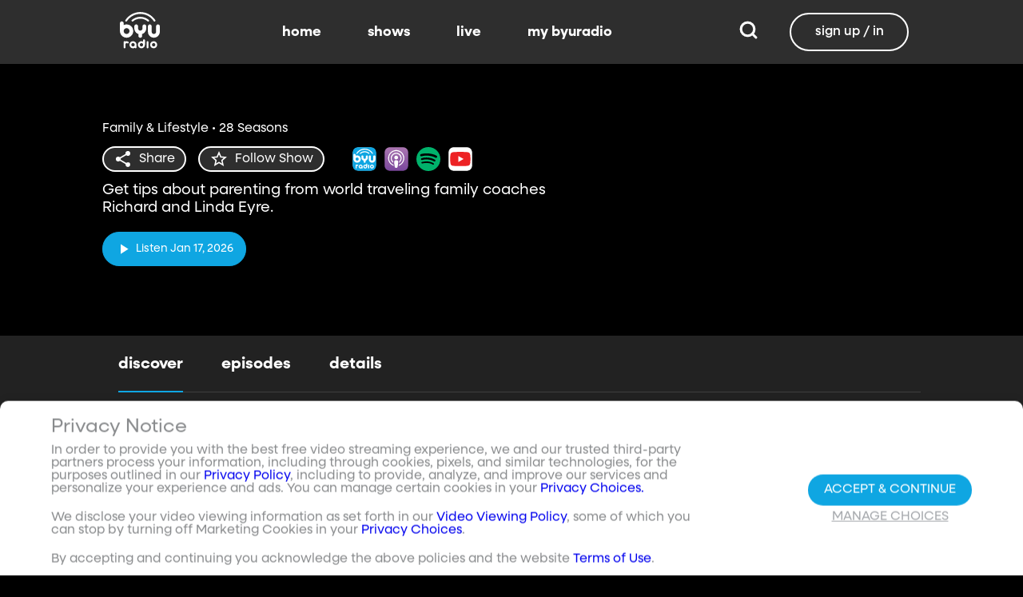

--- FILE ---
content_type: text/html;charset=utf-8
request_url: https://www.byuradio.org/eyres-on-the-road?layout=detail&type=content-list&primaryItemImage=content&title=Recently%20Aired&displayProperties=%5B%22airDate%22%5D&id=Z2VuOmNvbnRlbnQtbGlzdDphaXJEYXRlRmlsdGVycz0lN0IlMjJlbmREYXRlJTIyJTNBJTdCJTIyZGF5JTIyJTNBMCU3RCUyQyUyMnN0YXJ0RGF0ZSUyMiUzQSU3QiUyMmRheSUyMiUzQS0zNjElN0QlN0QmY2F0ZWdvcnk9RmFtaWx5JTIwJTI2JTIwTGlmZXN0eWxlJmNvbnRlbnRUeXBlcz0lNUIlMjJlcGlzb2RlJTIyJTVEJmxhdGVzdEFpckRhdGVGaWx0ZXJzPSU3QiU3RCZwYXJlbnRJZD1lZGQ2YWIwYy1lNzMxLTQ3ZTAtYjc4My1kNTdhODQxN2JmYjQmcHJvcGVydHk9Ynl1cmFkaW8mc29ydERpcmVjdGlvbj1kZXNjJnNvcnRGaWVsZD1haXJEYXRl&view-all=true%2Fepisodes%2Fseason-6%2Fepisodes%2Fseason-10%2Fepisodes%2Fseason-8%2Fepisodes%2Fseason-11/episodes/season-12
body_size: 91545
content:
<!DOCTYPE html><html><head><meta charset="utf-8">
<meta name="viewport" content="width=device-width, initial-scale=1, viewport-fit=cover, interactive-widget=resizes-visual">
<title>Eyres on the Road - BYUradio</title>
<link rel="preconnect" href="https://images.byub.org">
<link rel="preconnect" href="https://assets.byub.org">
<link rel="preconnect" href="https://assets.adobedtm.com">
<link rel="preconnect" href="https://www.google-analytics.com">
<link rel="preconnect" href="https://connect.facebook.net">
<script src="https://analytics.byub.org/39415de6eaa9/be2de2e485c5/launch-3b514bac2350.min.js" type="text/javascript" async></script>
<style>@charset "UTF-8";:root{--dark:#222;--dark-secondary:#2e2e2e;--white:#fff;--red:#ff0e0e;--black:#0a0a0a}html{box-sizing:border-box}*,:after,:before{box-sizing:inherit}img,video{height:auto;max-width:100%}#__layout,#__nuxt,.page-container,body,html{min-height:100vh;overflow-x:hidden}.flex-grow-container{display:flex;flex-direction:column;flex-grow:1}body,button,input,optgroup,select,textarea{font-family:NeulisSans,BlinkMacSystemFont,-apple-system,Segoe UI,Roboto,Oxygen,Ubuntu,Cantarell,Fira Sans,Droid Sans,Helvetica Neue,Helvetica,Arial,sans-serif}.skeleton>.skeleton-item{background:linear-gradient(90deg,#666 25%,#66666680,#666 75%);background-size:400% 100%;width:100%}.skeleton>.skeleton-item.is-rounded{border-radius:4px}.skeleton>.skeleton-item:after{content:" "}.skeleton>.skeleton-item+.b-skeleton-item{margin-top:.5rem}.skeleton.is-animated>.skeleton-item{animation:skeleton-loading 1.5s infinite}@keyframes skeleton-loading{0%{background-position:100% 50%}to{background-position:0 50%}}html{background-color:#000;overflow-y:auto;scrollbar-color:#666 rgba(0,0,0,.3);scrollbar-width:thin}html::-webkit-scrollbar-track{background-color:#2e2e2e;border-radius:10px;box-shadow:inset 0 0 6px #0000004d}html::-webkit-scrollbar{background-color:#2e2e2e;width:12px}html::-webkit-scrollbar-thumb{background-color:#666;border-radius:10px;box-shadow:inset 0 0 6px #0000004d}html.disable-scroll,html.disable-scroll-modal,html.disable-scroll-player{height:100%;overflow-y:hidden}a{cursor:pointer;text-decoration:none}blockquote,body,dd,dl,dt,fieldset,figure,h1,h2,h3,h4,h5,h6,hr,html,iframe,legend,li,ol,p,pre,textarea,ul{margin:0;padding:0}svg.icon-10px{height:10px;width:10px}svg.icon-20px{height:20px;width:20px}svg.icon-24px{height:24px;width:24px}svg.icon-30px{height:30px;width:30px}svg.icon-36px{height:36px;width:36px}svg.icon-40px{height:40px;width:40px}svg.icon-50px{height:50px;width:50px}.clickable{cursor:pointer;-webkit-user-select:none;-moz-user-select:none;user-select:none}button{font-family:NeulisSans,BlinkMacSystemFont,-apple-system,Segoe UI,Roboto,Oxygen,Ubuntu,Cantarell,Fira Sans,Droid Sans,Helvetica Neue,Helvetica,Arial,sans-serif}.button{font-size:1rem;line-height:1.5}.button,.button .icon{align-items:center;display:inline-flex;justify-content:center}.button .icon{height:1.5em!important;width:1.5em!important}body{background-color:#222;font-size:16px;line-height:1;position:relative;scrollbar-color:#666 rgba(0,0,0,.3);scrollbar-width:thin}body::-webkit-scrollbar-track{background-color:#2e2e2e;border-radius:10px;box-shadow:inset 0 0 6px #0000004d}body::-webkit-scrollbar{background-color:#2e2e2e;width:12px}body::-webkit-scrollbar-thumb{background-color:#666;border-radius:10px;box-shadow:inset 0 0 6px #0000004d}body.has-navbar-fixed-top,html.has-navbar-fixed-top{padding-top:0}.page-container{color:#898b8d;display:flex;flex-direction:column;font-family:NeulisSans,BlinkMacSystemFont,-apple-system,Segoe UI,Roboto,Oxygen,Ubuntu,Cantarell,Fira Sans,Droid Sans,Helvetica Neue,Helvetica,Arial,sans-serif;padding-bottom:calc(3.4375rem + env(safe-area-inset-bottom));padding-top:3rem}@media screen and (((min-width:512px) and (max-width:1023px) and (orientation:portrait)) or ((min-height:512px) and (max-height:1023px) and (orientation:landscape))){.page-container{padding-top:4rem}}@media screen and (min-width:1024px){.page-container{padding:5rem 0 0}}.page-container.hide-nav-bar{padding-top:0!important}.fade-enter-active,.fade-leave-active{transition:opacity .5s}.fade-enter-from,.fade-leave-to,.fade-loading-enter-from,.fade-loading-leave-to{opacity:0}.fade-loading-enter-active,.fade-loading-leave-active{transition:opacity .3s}.app-main>.fade-leave-active{position:absolute}.b-tooltip .fade-enter-active{transition-delay:.5s}.header{color:#fff;font-weight:700}.account-page-content{margin-left:auto;margin-right:auto;max-width:34rem;padding:2.75rem .9375rem;width:100%}.page-background{align-items:center;background:linear-gradient(#171717cc,#171717cc),url(/images/background/background_clouds.jpg);background-repeat:no-repeat;background-size:cover;display:flex;flex-direction:column;justify-content:center;padding-top:6rem;width:100%}.page-background .account-form-success.account-page-content{background-color:#fff;min-height:180px}.page-background .account-form-alt.account-page-content{background-color:#fff;display:flex;flex-direction:column;justify-content:space-between;min-height:280px}.page-background .account-form-alt.account-page-content .b-checkbox .check{background:#fffa;border:1px solid hsla(0,0%,100%,.251);border-radius:9999px}.page-background .account-form.account-page-content{background-color:#fff;min-height:280px}.page-background .account-form.account-page-content .b-checkbox .check{background:#fffa;border:1px solid hsla(0,0%,100%,.251);border-radius:9999px}.card{border-radius:10px;width:270px}.confirm-btn{background-color:#11a7e2!important}.cancel-btn{background-color:#898b8d!important}.field .label{font-size:.9rem}.field .control.has-icons-right .icon.is-right{color:#898b8d!important;right:8px;top:5px}.field .input{height:50px}.field .input::-ms-reveal{display:none}.field .input::-moz-placeholder{color:#898b8d}.field .input::placeholder{color:#898b8d}.field .input:active,.field .input:focus{border-color:#3e3e3e;box-shadow:none}input:-webkit-autofill,input:-webkit-autofill:focus,input:-webkit-autofill:hover,select:-webkit-autofill,select:-webkit-autofill:focus,select:-webkit-autofill:hover,textarea:-webkit-autofill,textarea:-webkit-autofill:focus,textarea:-webkit-autofill:hover{border-color:#3e3e3e;-webkit-text-fill-color:#fff;-webkit-box-shadow:inset 0 0 0 1000px #222;-webkit-transition:background-color 5000s ease-in-out 0s;transition:background-color 5000s ease-in-out 0s}.tag:not(body){border-radius:1rem;color:#fff;font-size:12px;font-weight:700;height:1.25rem;letter-spacing:0;line-height:20px;padding-left:10px;padding-right:10px;text-transform:uppercase}@media screen and (((max-width:511px) and (orientation:portrait)) or ((max-height:511px) and (orientation:landscape))){.tag:not(body){font-size:10px}}.tag:not(body).tag-red{background-color:#e40000}.tag:not(body).tag-blue{background-color:#11a7e2!important}.tag:not(body).tag-clear{background-color:#0000004d}.load-more-button{border:1.5px solid #fff;border-radius:20px;box-sizing:border-box;color:#fff;cursor:pointer;font-size:12px;font-size:16px;font-weight:700;line-height:14px;margin:20px auto 0;padding:13px 21.5px;text-align:center;white-space:nowrap;width:200px}.select-field .control{height:100%}.select-field .control .select{height:100%;width:100%}.select-field .control .select select{border-radius:4px;color:#fff;font-size:.9rem;height:100%;padding-left:16px;width:100%}.select-field .control .select select:focus{border-color:#fff}.select-field .control .select:after{border-color:#898b8d!important}.page-content.static-page{padding-bottom:1rem;padding-top:1rem}.page-content.static-page h1.header{color:#fff;font-size:2.5rem;font-weight:700}.page-content.static-page h2.header{color:#fff;font-size:2rem;font-weight:700}.page-content.static-page p{margin:10px 0;text-align:start}.page-content.static-page a{color:#11a7e2!important;text-decoration:none;transition:.1s ease-in-out}.page-content.static-page li.header{box-sizing:border-box;font-size:2rem}.dropdown-item{font-weight:700}.pagination-link[disabled]{visibility:hidden}mark{background-color:#11a7e2;color:#fff}.carousel .carousel-indicator .indicator-item .indicator-style,.carousel .carousel-indicator .indicator-item.is-active .indicator-style{border:unset}@media screen and (max-width:1023px){.notices.is-bottom{bottom:55px;padding:0 2em 0 0}}@media screen and (max-width:511px){.notices.is-bottom{padding:0}}h1,h2,h3,h4,h5,h6{font-size:100%;font-weight:400}.container{flex-grow:1;margin:0 auto;max-width:100%;padding:0 15px;position:relative;width:auto}@media screen and (min-width:1408px){.container:not(.is-max-desktop):not(.is-max-widescreen){max-width:1344px}}@media screen and (min-width:1216px){.container:not(.is-max-desktop){max-width:1152px}}.is-flex{display:flex}.is-align-items-center{align-items:center!important}.is-justify-content-space-between{justify-content:space-between!important}.is-justify-content-flex-end{justify-content:flex-end!important}.image{display:block;position:relative}.image img{display:block;height:auto;width:100%}.image img.is-rounded{border-radius:9999px}.image.is-fullwidth{width:100%}@media screen and (((min-width:512px) and (max-width:1023px) and (orientation:portrait)) or ((min-height:512px) and (max-height:1023px) and (orientation:landscape))){.level{display:flex;justify-content:space-between}}.level-left{align-items:center;justify-content:flex-start}@media print,screen and (min-width:512px){.level-left{display:flex}}.level-right{align-items:center;justify-content:flex-end}@media print,screen and (min-width:512px){.level-right{display:flex}}.columns{margin-left:-15px;margin-right:-15px;margin-top:-15px}.columns.is-mobile{display:flex}.columns.is-multiline{flex-wrap:wrap}.columns.is-centered{justify-content:center}.columns:last-child{margin-bottom:-15px}.columns:not(:last-child){margin-bottom:calc(1.5rem - 15px)}@media print,screen and (min-width:512px){.columns:not(.is-desktop){display:flex}}@media screen and (min-width:1024px){.columns.is-desktop{display:flex}}@media screen and (max-width:511px){.is-hidden-mobile{display:none!important}}@media print,screen and (min-width:512px) and (max-width:1023px){.is-hidden-tablet{display:none!important}}@media print,screen and (max-width:1023px){.is-hidden-touch{display:none!important}}@media print,screen and (min-width:1024px){.is-hidden-desktop{display:none!important}}.image img.is-rounded{border:2px solid #eeeff0}@media screen and (((max-width:511px) and (orientation:portrait)) or ((max-height:511px) and (orientation:landscape))){.byub-modal .modal-content{max-width:100%!important}}@media screen and (min-width:1024px){.byub-modal .modal-content{max-width:unset!important;min-width:960px!important;width:50vw!important}}.byub-modal .modal-content{border-radius:10px;height:95%;scrollbar-color:#666 rgba(0,0,0,.3);scrollbar-width:thin}.byub-modal .modal-content::-webkit-scrollbar-track{background-color:#2e2e2e;border-radius:10px;box-shadow:inset 0 0 6px #0000004d}.byub-modal .modal-content::-webkit-scrollbar{background-color:#2e2e2e;width:12px}.byub-modal .modal-content::-webkit-scrollbar-thumb{background-color:#666;border-radius:10px;box-shadow:inset 0 0 6px #0000004d}.byub-modal .modal-content::-webkit-scrollbar{border-radius:10px}.byub-modal.is-full-screen{bottom:55px}.byub-modal.is-full-screen .modal-content{max-height:calc(100vh - 55px);top:unset}.byub-modal .modal__header .circular-button{background-color:#222!important}.byub-modal .modal-close.is-large{display:none}.byub-modal .modal__header{display:flex;padding:20px 20px 20px 2rem;z-index:1}.byub-modal .modal-container.hidden{display:none}.byub-modal .modal-container{background-color:#222;padding-bottom:.9375rem}.byub-modal .header-background{background-color:#000000d9;min-height:75px;padding:0;position:sticky;position:-webkit-sticky;top:0;width:100%;z-index:1}.column{display:block;flex-basis:0;flex-grow:1;flex-shrink:1;padding:15px}html.audio-only.player-open .byub-modal.is-full-screen{bottom:155px}html.audio-only.player-open .byub-modal.is-full-screen .modal-content{max-height:calc(100vh - 155px);top:unset}html.audio-only.player-open .byub-modal{bottom:100px}html.audio-only.player-open .byub-modal .modal-content{max-height:calc(100vh - 140px)}.notification{background-color:#f14668;border-radius:4px;color:#fff;margin-bottom:0;margin-top:8px;padding:1rem 2.5rem 1rem 1.5rem;position:relative}.notification.is-success{background-color:#23d160}.notification .media-content{overflow-x:unset;padding-top:9px}.notification:not(:last-child){margin-bottom:1.5rem}.notification>.delete{position:absolute;right:.5rem;top:.5rem}.delete{background-color:#0a0a0a33;border:none;border-radius:9999px;cursor:pointer;display:inline-block;flex-grow:0;flex-shrink:0;font-size:0;height:20px;max-height:20px;max-width:20px;min-height:20px;min-width:20px;outline:none;pointer-events:auto;position:relative;-webkit-user-select:none;-moz-user-select:none;user-select:none;vertical-align:top;width:20px}.delete:after,.delete:before{background-color:#fff;content:"";height:50%;left:50%;position:absolute;top:50%;transform:translate(-50%,-50%);transform-origin:center;width:2px}.delete:before{transform:translate(-50%,-50%) rotate(45deg)}.delete:after{transform:translate(-50%,-50%) rotate(-45deg)}</style>
<style>@font-face{font-display:swap;font-family:NeulisSans;font-style:normal;font-weight:300;src:url(https://assets.byub.org/fonts/NeulisSans/NeulisSans-Light.otf) format("opentype")}@font-face{font-display:swap;font-family:NeulisSans;font-style:normal;font-weight:400;src:url(https://assets.byub.org/fonts/NeulisSans/NeulisSans-Regular.otf) format("opentype")}@font-face{font-display:swap;font-family:NeulisSans;font-style:normal;font-weight:500;src:url(https://assets.byub.org/fonts/NeulisSans/NeulisSans-Medium.otf) format("opentype")}@font-face{font-display:swap;font-family:NeulisSans;font-style:normal;font-weight:700;src:url(https://assets.byub.org/fonts/NeulisSans/NeulisSans-Bold.otf) format("opentype")}@font-face{font-display:swap;font-family:NeulisSans;font-style:italic;font-weight:300;src:url(https://assets.byub.org/fonts/NeulisSans/NeulisSans-LightItalic.otf) format("opentype")}@font-face{font-display:swap;font-family:NeulisSans;font-style:italic;font-weight:400;src:url(https://assets.byub.org/fonts/NeulisSans/NeulisSans-Italic.otf) format("opentype")}@font-face{font-display:swap;font-family:NeulisSans;font-style:italic;font-weight:500;src:url(https://assets.byub.org/fonts/NeulisSans/NeulisSans-MediumItalic.otf) format("opentype")}@font-face{font-display:swap;font-family:NeulisSans;font-style:italic;font-weight:700;src:url(https://assets.byub.org/fonts/NeulisSans/NeulisSans-BoldItalic.otf) format("opentype")}@font-face{font-display:swap;font-family:NeulisSans Black;font-style:normal;src:url(https://assets.byub.org/fonts/NeulisSans/NeulisSans-Black.otf) format("opentype")}</style>
<style>@font-face{font-display:swap;font-family:Playfair Display SC;font-style:normal;font-weight:400;src:url(https://assets.byub.org/fonts/Playfair_Display_SC/PlayfairDisplaySC-Regular.ttf) format("truetype")}@font-face{font-display:swap;font-family:Courier Prime;font-style:normal;font-weight:400;src:url(https://assets.byub.org/fonts/Courier_Prime/CourierPrime-Regular.ttf) format("truetype")}@font-face{font-display:swap;font-family:Dancing Script;font-style:normal;font-weight:400;src:url(https://assets.byub.org/fonts/Dancing_Script/static/DancingScript-Regular.ttf) format("truetype")}@font-face{font-display:swap;font-family:Indie Flower;font-style:normal;font-weight:400;src:url(https://assets.byub.org/fonts/Indie_Flower/IndieFlower-Regular.ttf) format("truetype")}@font-face{font-display:swap;font-family:PT Sans Caption;font-style:normal;font-weight:400;src:url(https://assets.byub.org/fonts/PT_Sans_Caption/PTSansCaption-Regular.ttf) format("truetype")}@font-face{font-display:swap;font-family:"PT Serif Caption";font-style:normal;font-weight:400;src:url(https://assets.byub.org/fonts/PT_Serif_Caption/PTSerifCaption-Regular.ttf) format("truetype")}@font-face{font-display:swap;font-family:Roboto Mono;font-style:normal;font-weight:300;src:url(https://assets.byub.org/fonts/Roboto_Mono/RobotoMono-Regular.ttf) format("truetype")}</style>
<style>.top-left[data-v-06365179]{left:0}.top-left[data-v-06365179],.top-right[data-v-06365179]{margin:2.5%;position:absolute;top:0}.top-right[data-v-06365179]{right:0}.relative[data-v-06365179]{position:relative}.label-group[data-v-06365179]{display:flex;font-weight:700;justify-content:space-between;text-shadow:none}.label[data-v-06365179]{border-radius:100rem;color:#fff;font-size:.65rem;line-height:normal;margin-right:.5rem;padding:.25rem .65rem;text-transform:uppercase;text-wrap:nowrap}</style>
<style>[data-v-a0ccf1cc]:root{--dark:#222;--dark-secondary:#2e2e2e;--white:#fff;--red:#ff0e0e;--black:#0a0a0a}.image-renderer[data-v-a0ccf1cc],.image-renderer picture[data-v-a0ccf1cc]{height:100%;width:100%}.image[data-v-a0ccf1cc]{aspect-ratio:auto;display:block;height:auto;max-height:100%;max-width:100%;width:100%}.clickable[data-v-a0ccf1cc]{transition:all .3s ease}.clickable[data-v-a0ccf1cc]:hover{transform:scale(1.05)}.loading-wave[data-v-a0ccf1cc]{animation:loading-wave-base-a0ccf1cc 3s ease-in-out infinite;background:linear-gradient(90deg,#2a2a2a,#323232 25%,#383838,#323232 75%,#2a2a2a);background-size:200% 100%;border-radius:8px;z-index:1}.loading-wave[data-v-a0ccf1cc],.loading-wave .image-loading-wave[data-v-a0ccf1cc]{height:100%;overflow:hidden;position:relative;width:100%}.loading-wave .image-loading-wave[data-v-a0ccf1cc]{background:inherit}@keyframes loading-wave-base-a0ccf1cc{0%,to{background-position:200% 0}50%{background-position:-200% 0}}@keyframes loading-wave-shimmer-a0ccf1cc{0%{left:-150%;opacity:0}15%{opacity:1}85%{opacity:1}to{left:100%;opacity:0}}@keyframes loading-wave-secondary-a0ccf1cc{0%{left:-200%;opacity:0}20%{opacity:.6}80%{opacity:.6}to{left:120%;opacity:0}}picture.is-loading[data-v-a0ccf1cc]{opacity:0;pointer-events:none;position:absolute}picture[data-v-a0ccf1cc]:not(.is-loading){opacity:1;transition:opacity .3s ease-in-out}.channel-image .image[data-v-a0ccf1cc]{width:auto}</style>
<style>:root{--dark:#222;--dark-secondary:#2e2e2e;--white:#fff;--red:#ff0e0e;--black:#0a0a0a}.loader,.loader:after{border-radius:50%;height:20px;width:20px}.loader{align-self:center;animation:load8 1.1s linear infinite;border-bottom:.5em solid hsla(0,2%,63%,.2);border-right:.5em solid hsla(0,2%,63%,.2);border-top:.5em solid hsla(0,2%,63%,.2);margin-right:10px;position:relative;transform:translateZ(0)}@keyframes load8{0%{transform:rotate(0)}to{transform:rotate(1turn)}}</style>
<style>[data-v-ee009bfc]:root{--dark:#222;--dark-secondary:#2e2e2e;--white:#fff;--red:#ff0e0e;--black:#0a0a0a}.b-tooltip.is-top .tooltip-content[data-v-ee009bfc]{left:40%}.button.circular-button[data-v-ee009bfc]{border:none;border-radius:9999px;box-shadow:0 5px 10px 5px #00000026;cursor:pointer;margin:0 10px 0 0;outline:none;padding:0;transition:scale .5s,opacity 1s}.button.circular-button[data-v-ee009bfc]:hover{scale:1.18}.button.circular-button .alignContent .icon[data-v-ee009bfc],.button.circular-button .alignContent .loader.spinner[data-v-ee009bfc]{height:100%;margin:auto;padding:.2em}.button.circular-button .alignContent .icon[data-v-ee009bfc] :before,.button.circular-button .alignContent .loader.spinner[data-v-ee009bfc] :before{font-size:unset}.button.circular-button .alignContent span[data-v-ee009bfc]{align-items:center;display:flex;justify-content:center}.button.circular-button .spinner[data-v-ee009bfc]{height:50%;margin-left:10px;width:50%}.button.circular-button .spinner[data-v-ee009bfc] :before{font-size:unset}.button.circular-button.show-text[data-v-ee009bfc]{height:40px}.button.circular-button.show-text .alignContent[data-v-ee009bfc]{align-items:center;display:flex;justify-content:center;margin-left:1px;margin-right:9px}.button.circular-button.show-text .alignContent .textButton[data-v-ee009bfc]{margin-top:1px}.button.circular-button.show-text .alignContent .icon[data-v-ee009bfc]{height:100%}@media screen and (max-width:1023px){.button.circular-button.show-text[data-v-ee009bfc]{aspect-ratio:1/1;border-radius:50%}.button.circular-button.show-text .alignContent[data-v-ee009bfc]{margin:0}.button.circular-button.show-text .alignContent .textButton[data-v-ee009bfc]{display:none}.button.circular-button.show-text .alignContent .icon[data-v-ee009bfc]{height:100%;margin:0}}.tooltiptext[data-v-ee009bfc]{background-color:#000;border-radius:6px;color:#fff;display:block;opacity:0;padding:5px;position:absolute;text-align:center;transition:opacity .1s;width:auto}button:hover .tooltiptext[data-v-ee009bfc]{opacity:1;transition:opacity .3s linear .3s}.tooltiptext[data-v-ee009bfc]{white-space:nowrap}.tooltiptext.is-top[data-v-ee009bfc]{bottom:120%}.tooltiptext.is-top[data-v-ee009bfc]:before{border:5px solid transparent;border-top-color:#000;content:"";left:calc(50% - 5px);position:absolute;top:100%}.tooltiptext.is-left[data-v-ee009bfc]{right:120%}.tooltiptext.is-left[data-v-ee009bfc]:before{border:5px solid transparent;border-left-color:#000;content:"";left:100%;position:absolute;top:calc(50% - 5px)}.tooltiptext.is-right[data-v-ee009bfc]{left:120%}.tooltiptext.is-right[data-v-ee009bfc]:before{border:5px solid transparent;border-right-color:#000;content:"";position:absolute;right:100%;top:calc(50% - 5px)}</style>
<style>[data-v-e2dc434c]:root{--dark:#222;--dark-secondary:#2e2e2e;--white:#fff;--red:#ff0e0e;--black:#0a0a0a}.circle[data-v-e2dc434c]{padding:5px!important}.button-renderer[data-v-e2dc434c]{background:none;display:inline-flex;flex-direction:column;height:100%;justify-content:center;position:relative}.button-renderer .parent-button-container[data-v-e2dc434c]{opacity:1}.button-renderer .parent-button-container.hide-when-children[data-v-e2dc434c]{opacity:0;pointer-events:none;transition:opacity .2s ease-in-out}.button-renderer .parent-button-container .button[data-v-e2dc434c]{border-style:solid;height:100%;padding:2px 12px;position:relative;transition:all .2s ease-in-out}.button-renderer .parent-button-container .button.show-playhead[data-v-e2dc434c]{overflow:hidden}.button-renderer .parent-button-container .button.show-playhead[data-v-e2dc434c]:before{background:#32323280;bottom:0;content:"";height:5px;left:0;pointer-events:none;position:absolute;width:100%}.button-renderer .parent-button-container .button.show-playhead[data-v-e2dc434c]:after{background:#fff;bottom:0;content:"";height:4px;left:0;pointer-events:none;position:absolute;width:calc(var(--playhead-percentage, 0)*1%)}.button-renderer .parent-button-container .button[data-v-e2dc434c]:hover{transform:scale(1.15)}@media screen and (((max-width:511px) and (orientation:portrait)) or ((max-height:511px) and (orientation:landscape))){.button-renderer .parent-button-container .button[data-v-e2dc434c]:hover{transform:none}}.button-renderer .parent-button-container .button.rounded[data-v-e2dc434c]{border-radius:99999px}.button-renderer .parent-button-container .button.extra-padding[data-v-e2dc434c]{padding:10px 15px}.button-renderer .parent-button-container .button.thin-border[data-v-e2dc434c]{border-width:1px}.button-renderer .parent-button-container .button .tooltip[data-v-e2dc434c]{background-color:#000;border-radius:6px;opacity:0;padding:5px;pointer-events:none;position:absolute;transform:translateY(-100%);transition:opacity .1s;width:auto}.button-renderer .parent-button-container .button[data-v-e2dc434c]:hover{cursor:pointer}.button-renderer .parent-button-container .button:hover .tooltip[data-v-e2dc434c]{bottom:25%;opacity:1;transition:opacity .3s linear .3s}.button-renderer .parent-button-container .button:hover .tooltip[data-v-e2dc434c]:before{border:5px solid transparent;border-top-color:#000;content:"";left:calc(50% - 5px);position:absolute;top:100%}.button-renderer .child-enter-active[data-v-e2dc434c],.button-renderer .child-enter-active .child-button[data-v-e2dc434c]{transition:all .4s}.button-renderer .child-leave-active[data-v-e2dc434c],.button-renderer .child-leave-active .child-button[data-v-e2dc434c]{transition:opacity .15s}.button-renderer .child-enter-from[data-v-e2dc434c],.button-renderer .child-leave-to[data-v-e2dc434c]{gap:0;opacity:0;transform:translateY(calc(50% - 22px))}.button-renderer .child-enter-from .child-button[data-v-e2dc434c],.button-renderer .child-leave-to .child-button[data-v-e2dc434c]{transform:scaleY(0)}.button-renderer .child-enter-to[data-v-e2dc434c],.button-renderer .child-leave-from[data-v-e2dc434c]{opacity:1}.button-renderer .child-enter-to .child-button[data-v-e2dc434c],.button-renderer .child-leave-from .child-button[data-v-e2dc434c]{transform:scaleY(1)}.button-renderer .children-button-container[data-v-e2dc434c]{align-items:center;background:none;display:flex;flex-direction:column;gap:7px;padding-bottom:5px;position:absolute;right:-5px}.button-renderer .children-button-container .child-button[data-v-e2dc434c]{border-radius:99999px;position:relative;z-index:10}.button-renderer .children-button-container .child-button .child-tooltip[data-v-e2dc434c]{background-color:#000;border-radius:6px;margin-bottom:10px;opacity:0;padding:5px;pointer-events:none;position:absolute;transform:translateY(-100%);transition:opacity .1s;width:auto}.button-renderer .children-button-container .child-button[data-v-e2dc434c]:hover{cursor:pointer}.button-renderer .children-button-container .child-button:hover .child-tooltip[data-v-e2dc434c]{opacity:1;transition:opacity .3s linear .3s}.button-renderer .children-button-container .child-button:hover .child-tooltip[data-v-e2dc434c]:before{border:5px solid transparent;border-top-color:#000;content:"";left:calc(50% - 5px);position:absolute;top:100%}</style>
<style>[data-v-e35128f7]:root{--dark:#222;--dark-secondary:#2e2e2e;--white:#fff;--red:#ff0e0e;--black:#0a0a0a}.image-card-container[data-v-e35128f7]{--badge-size:60px;--image-corner-offset:15px;--favorite-badge-size:36px;--button-scale:1;--title-font-size:1.25rem;--subtitle-font-size:.875rem;--details-font-size:.875rem;--description-font-size:.875rem}@media screen and (((max-width:511px) and (orientation:portrait)) or ((max-height:511px) and (orientation:landscape))){.image-card-container[data-v-e35128f7]{--badge-size:45px;--image-corner-offset:5px;--favorite-badge-size:30px;--button-scale:.75;--title-font-size:1rem;--subtitle-font-size:.8rem;--details-font-size:.625rem;--description-font-size:.75rem}}@media screen and (((min-width:512px) and (max-width:1023px) and (orientation:portrait)) or ((min-height:512px) and (max-height:1023px) and (orientation:landscape))){.image-card-container[data-v-e35128f7]{--badge-size:50px;--image-corner-offset:10px;--favorite-badge-size:36px;--button-scale:.875;--title-font-size:1.25rem;--subtitle-font-size:1rem;--details-font-size:.75rem;--description-font-size:.875rem}}.image-card-container[data-v-e35128f7]{aspect-ratio:var(--aspect-ratio);display:flex;flex:none;flex-direction:column;position:relative;width:100%}@media screen and (((max-width:1023px) and (orientation:portrait))){.image-card-container[data-v-e35128f7]{aspect-ratio:var(--portrait-aspect-ratio)}}.image-card-container .content-image[data-v-e35128f7]{border-radius:10px;display:block;height:100%;overflow:hidden;position:relative;width:100%}.image-card-container .content-image.show-playhead[data-v-e35128f7]:before{background:#32323280;bottom:0;content:"";height:5px;left:0;pointer-events:none;position:absolute;width:100%}.image-card-container .content-image.show-playhead[data-v-e35128f7]:after{background:#fff;bottom:0;content:"";height:4px;left:0;pointer-events:none;position:absolute;width:calc(var(--playhead-percentage, 0)*1%)}.image-card-container .label-group-primary[data-v-e35128f7]{height:1.25rem;left:var(--image-corner-offset);position:absolute;top:var(--image-corner-offset)}.image-card-container .favorite-badge[data-v-e35128f7]{align-items:center;background-color:#323232cc;border-radius:50%;color:#fff;display:flex;height:var(--favorite-badge-size);justify-content:center;padding:6px;position:absolute;right:var(--image-corner-offset);top:var(--image-corner-offset);transform:scale(var(--button-scale,1));width:var(--favorite-badge-size)}.image-card-container .badge[data-v-e35128f7]{bottom:var(--image-corner-offset);height:var(--badge-size);left:var(--image-corner-offset);position:absolute;width:var(--badge-size)}.image-card-container .button-group-primary[data-v-e35128f7]{bottom:var(--image-corner-offset);position:absolute;right:var(--image-corner-offset)}.image-card-container .button-group-primary .button-primary[data-v-e35128f7]{transform:scale(var(--button-scale,1))}.image-card-container .button-group-primary.centered[data-v-e35128f7]{bottom:50%;right:50%;transform:translate(50%,50%)}.image-card-container .button-group-primary.centered .button-primary[data-v-e35128f7]{transform:scale(calc(var(--button-scale, 1)*2))}.skeleton-image[data-v-e35128f7]{height:100%;width:100%}.skeleton-line[data-v-e35128f7]{margin-bottom:.125rem;margin-top:.75rem}</style>
<style>[data-v-efa7d590]:root{--dark:#222;--dark-secondary:#2e2e2e;--white:#fff;--red:#ff0e0e;--black:#0a0a0a}.detail-card-container[data-v-efa7d590]{--image-width:270px;--badge-size:60px;--image-corner-offset:15px;--favorite-badge-size:36px;--button-scale:1;--title-font-size:1.25rem;--subtitle-font-size:.875rem;--details-font-size:.875rem;--description-font-size:.875rem;--line-margin:4px}.detail-card-container.square-image[data-v-efa7d590]{--image-width:170px}@media screen and (max-width:1023px){.detail-card-container.square-image[data-v-efa7d590]{--image-width:130px}}@media screen and (((max-width:511px) and (orientation:portrait)) or ((max-height:511px) and (orientation:landscape))){.detail-card-container[data-v-efa7d590]{--image-width:130px;--badge-size:45px;--image-corner-offset:5px;--favorite-badge-size:30px;--button-scale:.75;--title-font-size:1rem;--subtitle-font-size:.8rem;--details-font-size:.625rem;--description-font-size:.75rem}}@media screen and (((min-width:512px) and (max-width:1023px) and (orientation:portrait)) or ((min-height:512px) and (max-height:1023px) and (orientation:landscape))){.detail-card-container[data-v-efa7d590]{--image-width:270px;--badge-size:50px;--image-corner-offset:10px;--favorite-badge-size:36px;--button-scale:.875;--title-font-size:1.25rem;--subtitle-font-size:1rem;--details-font-size:.75rem;--description-font-size:.875rem}}.detail-card-container[data-v-efa7d590]{display:flex;flex:none;flex-direction:column;overflow:hidden;position:relative;width:100%}.detail-card-container .main-container[data-v-efa7d590]{align-items:center;display:flex;width:100%}.detail-card-container .image-container[data-v-efa7d590]{align-content:center;min-width:var(--image-width);position:relative;width:var(--image-width)}.detail-card-container .info-container[data-v-efa7d590]{display:flex;flex-direction:column;justify-content:center;margin-left:.75rem;max-height:calc(var(--image-width)*.5625);width:100%}@media screen and (max-width:1023px){.detail-card-container .info-container[data-v-efa7d590]{justify-content:start}}.detail-card-container .info-container .label-group-secondary[data-v-efa7d590]{height:1.25rem;margin-bottom:.3125rem}.detail-card-container .info-container .title[data-v-efa7d590]{font-size:var(--title-font-size);font-weight:700;line-height:calc(var(--title-font-size)*1.2)}.detail-card-container .info-container .subtitle[data-v-efa7d590]{align-content:center;display:flex;flex-wrap:wrap;font-size:var(--subtitle-font-size);line-height:calc(var(--title-font-size)*1.2)}.detail-card-container .info-container .details[data-v-efa7d590]{font-size:var(--details-font-size);line-height:calc(var(--details-font-size)*1.5);text-wrap:nowrap}.detail-card-container .info-container .description[data-v-efa7d590]{font-size:var(--description-font-size);line-height:calc(var(--title-font-size)*.8);margin-bottom:.3125rem;margin-top:calc(var(--line-margin)*3)}.detail-card-container .description-container[data-v-efa7d590]{width:100%}.detail-card-container .description-container .description[data-v-efa7d590]{font-size:var(--description-font-size);line-height:1rem;margin:.75rem}.portrait[data-v-efa7d590]{display:none}@media screen and (((max-width:511px) and (orientation:portrait)) or ((max-height:511px) and (orientation:landscape))){.portrait[data-v-efa7d590]{display:block!important}.standard[data-v-efa7d590]{display:none!important}}@media screen and (((max-width:1023px) and (orientation:portrait))){.portrait[data-v-efa7d590]{display:block}.standard[data-v-efa7d590]{display:none!important}}.skeleton-image[data-v-efa7d590]{aspect-ratio:16/9;width:100%}.skeleton-line[data-v-efa7d590]{margin-bottom:.125rem;margin-top:.75rem}</style>
<style>:root{--dark:#222;--dark-secondary:#2e2e2e;--white:#fff;--red:#ff0e0e;--black:#0a0a0a}.simple-player{height:100%}.simple-video-container{background-color:#000;display:flex;height:100%;width:100%}.simple-video-container .video-player{display:block;height:100%;-o-object-fit:cover;object-fit:contain;-o-object-position:center right;object-position:center right;position:absolute;right:0;top:0;width:100%}.container-modal .simple-player #simple-video-element{min-height:unset}</style>
<style>[data-v-4e450e23]:root{--dark:#222;--dark-secondary:#2e2e2e;--white:#fff;--red:#ff0e0e;--black:#0a0a0a}.hero-renderer[data-v-4e450e23]{--hero-height: calc(100vh - 275px) ;--hero-min-height:420px;--hero-image-aspect-ratio:16/9;--body-justify:center;--body-max-width:45vw;--body-bottom-padding:30px;--logo-image-max-width:250px;--button-right-margin:15px;--button-side-padding:25px;--base-font-size:18px;--base-button-height:40px;--navbar-height:5rem;--overlay-gradient:linear-gradient(180deg,#000,transparent 20%),linear-gradient(90deg,#000,transparent 60%)}.hero-renderer.schedule[data-v-4e450e23]{--hero-height: calc(100vh - 141px) }@media screen and (((max-width:1023px) and (orientation:portrait))){.hero-renderer.schedule[data-v-4e450e23]{--hero-image-aspect-ratio:16/9;--hero-min-height:unset}.hero-renderer.schedule .hero .hero-overlay[data-v-4e450e23]{min-height:unset}}@media screen and (((max-width:1023px) and (orientation:portrait))) and (((max-width:511px) and (orientation:portrait)) or ((max-height:511px) and (orientation:landscape))){.hero-renderer.schedule .hero .hero-body .title[data-v-4e450e23]{margin-bottom:0!important}.hero-renderer.schedule .hero .hero-body[data-v-4e450e23] .button{font-size:10px!important}}@media screen and (max-width:1023px){.hero-renderer[data-v-4e450e23]{--body-max-width:initial}}@media screen and (((max-width:1023px) and (orientation:portrait))){.hero-renderer[data-v-4e450e23]{--hero-height:unset;--hero-image-aspect-ratio:3/4;--body-justify:flex-end;--logo-image-max-width:150px;--button-right-margin:10px;--button-side-padding:10px;--base-font-size:16px;--overlay-gradient:linear-gradient(180deg,#000,transparent 10%),linear-gradient(0deg,#000,#00000097 35%,transparent 50%);--navbar-height:3rem}}@media screen and (((max-width:1023px) and (orientation:portrait))) and (((min-width:512px) and (max-width:1023px) and (orientation:portrait)) or ((min-height:512px) and (max-height:1023px) and (orientation:landscape))){.hero-renderer[data-v-4e450e23]{--hero-height:75vh;--navbar-height:4rem;--logo-image-max-width:200px;--base-font-size:18px}}@media screen and (((max-width:1023px) and (orientation:landscape))){.hero-renderer[data-v-4e450e23]{--logo-image-max-width:180px}}.schedule[data-v-4e450e23]{--hero-image-aspect-ratio:16/9;--hero-min-height:250px}.hero-renderer[data-v-4e450e23]{background-color:#000;position:relative;width:100%}@media screen and (min-width:1024px){.hero-renderer.schedule[data-v-4e450e23]{--body-justify:flex-end;--body-bottom-padding:100px}}.hero-renderer .hero[data-v-4e450e23]{display:flex;flex-direction:column;height:100%}.hero-renderer .hero .preview-video[data-v-4e450e23]{aspect-ratio:16/9;height:100%;-o-object-fit:cover;object-fit:cover;-o-object-position:center;object-position:center;opacity:0;position:absolute;right:0;top:0;transition:all 1s ease-in-out;width:100%}.hero-renderer .hero .preview-video.live-player[data-v-4e450e23]{opacity:1}.hero-renderer .hero .preview-mute-button[data-v-4e450e23]{bottom:10%;position:absolute;right:20px;z-index:1}@media screen and (((max-width:1023px) and (orientation:portrait))){.hero-renderer .hero .preview-mute-button[data-v-4e450e23]{bottom:1%;right:10px}}.hero-renderer .hero .hero-image[data-v-4e450e23]{align-self:flex-end;aspect-ratio:var(--hero-image-aspect-ratio);height:100%;max-height:var(--hero-height);min-height:var(--hero-min-height);overflow:hidden;position:static}.hero-renderer .hero[data-v-4e450e23] .hero-image{height:100%;-o-object-fit:contain;object-fit:contain;-o-object-position:right;object-position:right;top:var(--image-top-offset,0)}@media screen and (max-width:1023px){.hero-renderer .hero[data-v-4e450e23] .hero-image{-o-object-fit:cover;object-fit:cover}}@media screen and (((max-width:1023px) and (orientation:portrait))){.hero-renderer .hero[data-v-4e450e23] .hero-image{height:auto;-o-object-fit:cover;object-fit:cover;width:100%}}.hero-renderer .hero .hero-body[data-v-4e450e23]{align-items:flex-start;bottom:0;display:flex;flex-direction:column;font-weight:400;height:calc(100% - var(--navbar-height));justify-content:var(--body-justify);margin:auto 0;padding-bottom:var(--body-bottom-padding);position:absolute;text-shadow:2px 2px 4px #000;width:100%}@media screen and (((max-width:511px) and (orientation:portrait)) or ((max-height:511px) and (orientation:landscape))){.hero-renderer .hero .hero-body[data-v-4e450e23]{padding-left:10px;padding-right:10px}}@media screen and (((min-width:512px) and (max-width:1023px) and (orientation:portrait)) or ((min-height:512px) and (max-height:1023px) and (orientation:landscape))){.hero-renderer .hero .hero-body[data-v-4e450e23]{padding-left:15px;padding-right:15px}}@media screen and (min-width:1024px){.hero-renderer .hero .hero-body[data-v-4e450e23]{padding-left:10vw;padding-right:10vw}}.hero-renderer .hero .hero-body .logo-image[data-v-4e450e23]{aspect-ratio:2/1;height:unset;left:0;margin-bottom:14px;max-width:var(--logo-image-max-width);position:relative}@media screen and (((max-width:1023px) and (orientation:portrait))){.hero-renderer .hero .hero-body .logo-image[data-v-4e450e23]{filter:drop-shadow(2px 2px 4px rgb(0,0,0))}}.hero-renderer .hero .hero-body .logo-image-alt[data-v-4e450e23]{align-items:flex-end;color:#fff;display:flex;display:-webkit-box;font-size:46px;letter-spacing:-2px;line-height:52px;margin-bottom:14px;-webkit-line-clamp:1;line-clamp:1;-webkit-box-orient:vertical;overflow:hidden}@media screen and (((max-width:511px) and (orientation:portrait)) or ((max-height:511px) and (orientation:landscape))){.hero-renderer .hero .hero-body .logo-image-alt[data-v-4e450e23]{line-clamp:1;-webkit-line-clamp:1}}@media screen and (((max-width:1023px) and (orientation:portrait))){.hero-renderer .hero .hero-body .logo-image-alt[data-v-4e450e23]{text-shadow:0 0 12px rgba(0,0,0,.6)}}@media screen and (((max-width:511px) and (orientation:portrait)) or ((max-height:511px) and (orientation:landscape))){.hero-renderer .hero .hero-body .logo-image-alt[data-v-4e450e23]{font-size:28px;line-height:32px}}.hero-renderer .hero .hero-body .hero-text[data-v-4e450e23]{max-width:var(--body-max-width)}.hero-renderer .hero .hero-body .hero-text .info-upper[data-v-4e450e23]{display:flex;flex-wrap:wrap;padding-bottom:.625rem;row-gap:.8rem}@media screen and (((max-width:511px) and (orientation:portrait)) or ((max-height:511px) and (orientation:landscape))){.hero-renderer .hero .hero-body .hero-text .info-upper[data-v-4e450e23]{padding-bottom:.2rem}}.hero-renderer .hero .hero-body .hero-text .info-upper .spotlight-image[data-v-4e450e23]{display:flex;margin-right:.91rem;max-height:auto;max-width:11.25rem}.hero-renderer .hero .hero-body .hero-text .info-upper[data-v-4e450e23] div.spotlight-image{min-width:40px;width:auto}.hero-renderer .hero .hero-body .hero-text .info-upper[data-v-4e450e23] div.spotlight-image .picture{width:auto}.hero-renderer .hero .hero-body .hero-text .info-upper[data-v-4e450e23] img.spotlight-image{height:18.45px;width:-moz-fit-content;width:fit-content}@media screen and (((max-width:1023px) and (orientation:portrait))){.hero-renderer .hero .hero-body .hero-text .info-upper .primary-info[data-v-4e450e23]{font-size:calc(var(--base-font-size)*.9);line-height:1.2}}.hero-renderer .hero .hero-body .hero-text .secondary-info[data-v-4e450e23]{margin-bottom:10px}.hero-renderer .hero .hero-body .hero-text .title[data-v-4e450e23]{font-size:calc(var(--base-font-size)*1.4);line-height:32px;margin-bottom:15px}.hero-renderer .hero .hero-body .hero-text .description[data-v-4e450e23]{font-size:calc(var(--base-font-size)*.9 + .2vw);letter-spacing:0;line-height:calc(20px + .2vw);margin-bottom:20px;padding:0}.hero-renderer .hero .hero-body .hero-text .podcasts-container[data-v-4e450e23]{align-items:center;display:flex;margin-left:20px}.hero-renderer .hero .hero-body .hero-text .podcasts-container .podcast-image[data-v-4e450e23]{height:30px;margin-right:10px;width:30px}.hero-renderer .hero .hero-body .button-group-container[data-v-4e450e23]{display:flex}.hero-renderer .hero .hero-body .button-group-container .buttons[data-v-4e450e23]{position:inherit;z-index:3}.hero-renderer .hero .hero-body .button-group-container[data-v-4e450e23] .button{z-index:3}.hero-renderer .hero .hero-body .button-group-container.primary[data-v-4e450e23] .button{font-weight:400}.hero-renderer .hero .hero-body .button-group-container.primary .button[data-v-4e450e23]{height:var(--base-button-height);margin-left:0;margin-right:var(--button-right-margin)}.hero-renderer .hero .hero-body .button-group-container.primary .button[data-v-4e450e23] .button{font-size:14px}.hero-renderer .hero .hero-body .button-group-container.primary[data-v-4e450e23] .with-margin{margin-right:5px}.hero-renderer .hero .hero-body .button-group-container.primary[data-v-4e450e23] .with-margin svg{margin-right:0}.hero-renderer .hero .hero-body .button-group-container.secondary[data-v-4e450e23]{margin-bottom:12px;margin-top:4px}.hero-renderer .hero .hero-body .button-group-container.secondary[data-v-4e450e23] .button{margin-right:var(--button-right-margin)}.hero-renderer .hero .hero-body .button-group-container.secondary[data-v-4e450e23] .circle{padding:8px!important}.hero-renderer .hero .hero-overlay[data-v-4e450e23]{aspect-ratio:var(--hero-image-aspect-ratio);background:var(--overlay-gradient);border-left:1px solid #000;box-sizing:content-box;height:100%;left:auto;min-height:420px;position:absolute;right:0;top:0}@-moz-document url-prefix(){.hero-renderer .hero .hero-overlay[data-v-4e450e23]{border-style:none}}@media screen and (max-width:1023px){.hero-renderer .hero .hero-overlay[data-v-4e450e23]{width:100%}}#hero-bottom-observer[data-v-4e450e23]{bottom:calc(5rem + 10px);position:absolute}.hero-overlay-text-container[data-v-4e450e23]{bottom:20px;position:absolute;right:10vw}@media screen and (max-width:1023px){.hero-overlay-text-container[data-v-4e450e23]{bottom:10px;right:15px}}@media screen and (((max-width:511px) and (orientation:portrait)) or ((max-height:511px) and (orientation:landscape))){.hero-overlay-text-container[data-v-4e450e23]{right:10px}}</style>
<style>:root{--dark:#222;--dark-secondary:#2e2e2e;--white:#fff;--red:#ff0e0e;--black:#0a0a0a}.hero-carousel{background-color:#000;margin-bottom:30px;position:relative}@media screen and (((max-width:1023px) and (orientation:portrait))){.hero-carousel{aspect-ratio:3/4;width:100%}}@media screen and (((max-width:1023px) and (orientation:portrait))) and (((min-width:512px) and (max-width:1023px) and (orientation:portrait)) or ((min-height:512px) and (max-height:1023px) and (orientation:landscape))){.hero-carousel{aspect-ratio:unset;height:77vh}}.hero-carousel .carousel-indicator{bottom:0;display:flex;padding:0 25px 15px;position:absolute;z-index:2}@media screen and (min-width:1024px){.hero-carousel .carousel-indicator{padding:0 calc(10vw + 15px) 15px}}.hero-carousel .carousel-indicator .indicator-item{background-color:#464646;border-radius:50%;cursor:pointer;height:10px;margin:0 5px;transition:background-color .5s;width:10px}.hero-carousel .carousel-indicator .indicator-item.is-active{background-color:#0fa6e2}@media screen and (((min-width:512px) and (max-width:1023px) and (orientation:portrait)) or ((min-height:512px) and (max-height:1023px) and (orientation:landscape))){.hero-carousel{margin-top:-4rem}}@media screen and (min-width:1024px){.hero-carousel{margin-top:-5rem}}.hero-carousel .carousel-skeleton-item{animation:pulse 2s infinite;aspect-ratio:16/9;background:transparent;max-height:calc(100vh - 275px);min-height:420px}@keyframes pulse{0%{background-color:#000}50%{background-color:#404040}to{background-color:#000}}@media screen and (((max-width:1023px) and (orientation:portrait))){.hero-carousel .carousel-skeleton-item{height:90%;margin-bottom:10%;max-height:unset}}.hero-carousel .listen-carousel{background-color:#000;box-sizing:border-box;color:#fff}.hero-carousel .listen-carousel .carousel-items{max-width:100vw;position:absolute;right:0;top:0}@media screen and (((max-width:1023px) and (orientation:portrait))) and (((max-width:511px) and (orientation:portrait)) or ((max-height:511px) and (orientation:landscape))){.hero-carousel .listen-carousel{padding-bottom:70px}.hero-carousel .listen-carousel .carousel-items .hero-body{bottom:-40px!important}}@media screen and (min-width:1024px){.hero-carousel .listen-carousel{padding-bottom:0}}.hero-carousel .arrow-button{position:absolute;top:calc(50% - 15px);z-index:2}.hero-carousel .arrow-button.next{right:calc(4% - 15px)}.hero-carousel .arrow-button.previous{left:calc(4% - 15px)}@media screen and (max-width:1023px){.hero-carousel .arrow-button{display:none}.hero-carousel .left-tap-mobile{height:100%;left:0;position:absolute;top:0;width:10vw;z-index:2}.hero-carousel .right-tap-mobile{height:100%;position:absolute;right:0;top:0;width:10vw;z-index:2}}@media screen and (((max-width:1023px) and (orientation:portrait))){.hero-carousel .arrow-button{display:none}.hero-carousel .left-tap-mobile{height:100%;left:0;position:absolute;top:0;width:25%;z-index:2}.hero-carousel .right-tap-mobile{height:100%;position:absolute;right:0;top:0;width:25%;z-index:2}}.hero-carousel .fade-enter-active,.hero-carousel .fade-leave-active{transition:opacity .5s ease}.hero-carousel .fade-enter-from,.hero-carousel .fade-leave-to{opacity:0}.hero-carousel .card-enter-active,.hero-carousel .card-leave-active{position:absolute;right:0;top:0;transition:opacity .5s ease}.hero-carousel .card-enter-from,.hero-carousel .card-leave-to{opacity:0}</style>
<style>[data-v-23593531]:root{--dark:#222;--dark-secondary:#2e2e2e;--white:#fff;--red:#ff0e0e;--black:#0a0a0a}.minimal-card-container[data-v-23593531]{--line-margin:8px;--image-corner-offset:10px;--adornment-size:30px}@media screen and (((max-width:511px) and (orientation:portrait)) or ((max-height:511px) and (orientation:landscape))){.minimal-card-container[data-v-23593531]{--line-margin:8px;--image-corner-offset:10px;--adornment-size:30px}}@media screen and (((min-width:512px) and (max-width:1023px) and (orientation:portrait)) or ((min-height:512px) and (max-height:1023px) and (orientation:landscape))){.minimal-card-container[data-v-23593531]{--line-margin:8px;--image-corner-offset:10px;--adornment-size:30px}}.minimal-card-container[data-v-23593531]{background-color:#2e2e2e;border-radius:10px;display:block;height:auto;overflow:hidden;padding-bottom:0;position:relative}.minimal-card-container .image-container[data-v-23593531]{aspect-ratio:16/9;position:relative}.minimal-card-container .image-container .preview-video[data-v-23593531]{height:100%;left:0;overflow:hidden;position:absolute;top:0;transition:opacity .5s ease;width:100%}.minimal-card-container .image-container .preview-video.hidden[data-v-23593531]{opacity:0}.minimal-card-container .image-container .preview-button[data-v-23593531]{background-color:#00000080;color:#fff;position:absolute;right:10px;top:10px}.minimal-card-container .image-container .label-group-primary[data-v-23593531]{height:1.25rem;left:var(--image-corner-offset);position:absolute;top:var(--image-corner-offset)}.minimal-card-container .image-container .adornments[data-v-23593531]{align-items:center;display:flex;justify-content:center;position:absolute;right:var(--image-corner-offset);top:var(--image-corner-offset)}.minimal-card-container .image-container .adornments .adornment[data-v-23593531]{background-color:#323232cc;border-radius:50%;color:#fff;height:var(--adornment-size);padding:6px;transform:scale(var(--button-scale,1));width:var(--adornment-size)}.minimal-card-container .image-container .adornments .adornment-button[data-v-23593531]{scale:.9}.minimal-card-container .image-container .button-group-primary[data-v-23593531]{bottom:-17px;height:37px;position:absolute;right:16px}.minimal-card-container .image-container .button-primary[data-v-23593531]{margin-left:8px}.minimal-card-container .image-container .badge-image[data-v-23593531]{bottom:-17px;height:70px;left:20px;position:absolute;width:70px}.minimal-card-container .image-container .downloading-blur[data-v-23593531]{filter:blur(6px) brightness(70%)}.minimal-card-container .skeleton-image[data-v-23593531]{height:100%}.minimal-card-container .item-footer[data-v-23593531]{background-color:#2e2e2e;height:-moz-fit-content;height:fit-content;min-height:110px;padding:0 20px 6px}.minimal-card-container .item-footer .skeleton-line[data-v-23593531]{padding-top:1rem}.minimal-card-container .item-footer .info-container[data-v-23593531]{display:flex;flex-direction:column;height:100%;justify-content:flex-start;padding-bottom:5px}.minimal-card-container .item-footer .info-container .title[data-v-23593531]{font-size:16px;font-weight:700;margin-top:calc(var(--line-margin) + 13px);min-height:20px;text-overflow:ellipsis}.minimal-card-container .item-footer .info-container .divider[data-v-23593531]{background-color:#fff6;height:1px;margin:var(--line-margin) 0}.minimal-card-container .item-footer .info-container .description[data-v-23593531]{font-size:14px;line-height:1.4;margin-top:var(--line-margin)}.minimal-card-container .item-footer .info-container .primary-info[data-v-23593531]{display:flex;flex-wrap:wrap;font-size:12px;gap:4px;margin-top:var(--line-margin);max-width:calc(100% - 20px);padding-bottom:10px}.minimal-card-container .item-footer.show-playhead[data-v-23593531]:before{background:#32323280;bottom:0;content:"";height:5px;left:0;pointer-events:none;position:absolute;width:100%}.minimal-card-container .item-footer.show-playhead[data-v-23593531]:after{background:#fff;bottom:0;content:"";height:4px;left:0;pointer-events:none;position:absolute;width:calc(var(--playhead-percentage, 0)*1%)}.minimal-card-container .item-footer .button-group-secondary[data-v-23593531]{bottom:5px;display:flex;flex-wrap:wrap;position:absolute;right:10px}.minimal-card-container .item-footer .button-group-secondary .button-secondary[data-v-23593531]{border-width:2px}</style>
<style>[data-v-4004447e]:root{--dark:#222;--dark-secondary:#2e2e2e;--white:#fff;--red:#ff0e0e;--black:#0a0a0a}.error-404[data-v-4004447e]{color:#8a94a6;margin-left:0;max-width:50rem;padding-left:1rem}.error-404 h1[data-v-4004447e]{font-size:4em;padding:1.5rem 0}.error-404 h2[data-v-4004447e]{font-size:2em;padding:1rem 0}.error-404 h3[data-v-4004447e]{font-size:1.25em;padding:1rem 0}a[data-v-4004447e]{color:#fff}a[data-v-4004447e]:hover{color:#0fa6e2}</style>
<style>[data-v-0a84d824]:root{--dark:#222;--dark-secondary:#2e2e2e;--white:#fff;--red:#ff0e0e;--black:#0a0a0a}.error-410[data-v-0a84d824]{color:#8a94a6;margin-left:0;max-width:50rem;padding-left:1rem}.error-410 h1[data-v-0a84d824]{font-size:4em;padding:1.5rem 0}.error-410 h2[data-v-0a84d824]{font-size:2em;padding:1rem 0}.error-410 h3[data-v-0a84d824]{font-size:1.25em;padding:1rem 0}a[data-v-0a84d824]{color:#fff}a[data-v-0a84d824]:hover{color:#0fa6e2}</style>
<style>[data-v-80ce8e9c]:root{--dark:#222;--dark-secondary:#2e2e2e;--white:#fff;--red:#ff0e0e;--black:#0a0a0a}.error-500[data-v-80ce8e9c]{color:#8a94a6;margin-left:0;max-width:50rem;padding-left:1rem}.error-500 h1[data-v-80ce8e9c]{font-size:4em;padding:1.5rem 0}.error-500 h2[data-v-80ce8e9c]{font-size:2em;padding:1rem 0}.error-500 h3[data-v-80ce8e9c]{font-size:1.25em;padding:1rem 0}a[data-v-80ce8e9c]{color:#fff}a[data-v-80ce8e9c]:hover{color:#0fa6e2}</style>
<style>[data-v-70eb4cc6]:root{--dark:#222;--dark-secondary:#2e2e2e;--white:#fff;--red:#ff0e0e;--black:#0a0a0a}.offline[data-v-70eb4cc6]{color:#8a94a6;margin-left:0;max-width:50rem;padding-left:1rem}.offline h1[data-v-70eb4cc6]{font-size:4em;padding:1rem 0}.offline h2[data-v-70eb4cc6]{font-size:2em;padding:1rem 0}</style>
<style>:root{--dark:#222;--dark-secondary:#2e2e2e;--white:#fff;--red:#ff0e0e;--black:#0a0a0a}.error-page{height:100%}.error-container{margin:0 auto;max-width:64rem;padding:2rem}</style>
<style>:root{--dark:#222;--dark-secondary:#2e2e2e;--white:#fff;--red:#ff0e0e;--black:#0a0a0a}body{margin:0}.app-main{background-color:#222;flex:auto;font-family:NeulisSans,BlinkMacSystemFont,-apple-system,Segoe UI,Roboto,Oxygen,Ubuntu,Cantarell,Fira Sans,Droid Sans,Helvetica Neue,Helvetica,Arial,sans-serif;font-weight:500}.app-main:has(.page-background){display:flex}.app-content{height:-moz-fit-content;height:fit-content}.app-content h3{padding:15px}.footer-hidden footer{display:none}.privacy-link{color:#fff;text-decoration:underline}@media screen and (min-width:1024px){.app-content h3{padding:0}}.feedback-container{background-color:transparent;border:none;bottom:15vh;cursor:pointer;margin:0;padding:0;position:fixed;right:0;visibility:visible;width:35px;z-index:2}@media screen and (max-width:1023px){.feedback-container{display:none}}.feedback-tag{background:#5d5d5d;border-bottom-right-radius:10px;border-top-right-radius:10px;color:#fff;display:flex;flex-direction:row;font-size:16px;padding:10px;position:relative;transform:rotate(180deg);writing-mode:vertical-rl;z-index:2}.v-enter-active,.v-leave-active{transition:opacity 1s ease}.v-enter-from,.v-leave-to{opacity:0}.footer-fade-enter-active{transition:opacity .5s ease}.footer-fade-leave-active{transition:opacity 0s}.footer-fade-enter-from,.footer-fade-leave-to{opacity:0}#sticky-filters-container{background-color:#222;position:fixed;top:5rem;width:100%;z-index:1}</style>
<style>[data-v-2f11d88e]:root{--dark:#222;--dark-secondary:#2e2e2e;--white:#fff;--red:#ff0e0e;--black:#0a0a0a}@media (min-width:1023px){.transparent[data-v-2f11d88e]{background-color:transparent}}.navbar[data-v-2f11d88e]{background-color:#2e2e2e;display:flex;left:0;max-width:100vw;min-height:3.25rem;position:fixed;right:0;top:0;width:100%;z-index:35}@media screen and (((max-width:511px) and (orientation:portrait)) or ((max-height:511px) and (orientation:landscape))){.navbar[data-v-2f11d88e]{padding-left:10px;padding-right:10px}}@media screen and (((min-width:512px) and (max-width:1023px) and (orientation:portrait)) or ((min-height:512px) and (max-height:1023px) and (orientation:landscape))){.navbar[data-v-2f11d88e]{padding-left:15px;padding-right:15px}}@media screen and (min-width:1024px){.navbar[data-v-2f11d88e]{min-height:5rem;padding-left:10vw;padding-right:10vw}}@media screen and (min-width:1024px){.navbar[data-v-2f11d88e] .site-nav-wrapper{display:flex;height:5rem;min-height:unset;width:100%}}@media screen and (min-width:1024px) and (min-height:512px){.navbar .is-hidden-desktop[data-v-2f11d88e]{display:none!important}}.navbar .navbar-menu[data-v-2f11d88e]{flex-grow:1;flex-shrink:0}.navbar .navbar-item[data-v-2f11d88e]{flex-grow:0;flex-shrink:0}.navbar .button[data-v-2f11d88e]{align-items:center;background-color:#fff;border:1px solid #dbdbdb;color:#363636;cursor:pointer;display:flex;justify-content:center;padding:calc(.5em - 1px) 1em;text-align:center;white-space:nowrap}.navbar .button[data-v-2f11d88e]:hover{background-color:#222}.navbar .is-text[data-v-2f11d88e]{background-color:transparent;border-color:transparent;color:#4a4a4a;-webkit-text-decoration:underline;text-decoration:underline}.navbar .sign-in[data-v-2f11d88e]{border:1.5px solid #fff;color:#fff;height:3rem;-webkit-text-decoration:none;text-decoration:none}.navbar .is-rounded[data-v-2f11d88e]{border-radius:9999px;padding-left:1.25em;padding-right:1.25em}.navbar .navbar[data-v-2f11d88e],.navbar .navbar-end[data-v-2f11d88e],.navbar .navbar-menu[data-v-2f11d88e],.navbar .navbar-start[data-v-2f11d88e]{align-items:stretch;display:flex}.navbar .navbar-item[data-v-2f11d88e],.navbar .navbar-link[data-v-2f11d88e]{align-items:center;color:#4a4a4a;display:block;display:flex;height:3rem;line-height:1.5;position:relative}.navbar .navbar-start[data-v-2f11d88e]{margin:0 auto}.navbar .navbar-end[data-v-2f11d88e]{margin-left:unset;margin-right:15px}.navbar .navbar-title[data-v-2f11d88e]{color:#fff;font-size:1.4rem;font-weight:700;max-width:calc(100vw - 120px);overflow:hidden;white-space:nowrap}.navbar .navbar-menu[data-v-2f11d88e]{align-items:center;display:flex;justify-content:space-between}@media (max-height:512px),screen and (max-width:1023px){.navbar .navbar-menu[data-v-2f11d88e]{display:none}}.navbar .site-nav-wrapper[data-v-2f11d88e]{display:flex}.navbar .logo-container[data-v-2f11d88e]{align-items:center;display:flex;height:3rem;justify-content:space-between;padding:0 1.25em 0 15px}@media (max-height:512px),screen and (max-width:1023px){.navbar .logo-container[data-v-2f11d88e]{flex-grow:1}}@media screen and (((min-width:512px) and (max-width:1023px) and (orientation:portrait)) or ((min-height:512px) and (max-height:1023px) and (orientation:landscape))){.navbar .logo-container[data-v-2f11d88e]{height:4rem}}@media screen and (min-width:1024px){.navbar .logo-container[data-v-2f11d88e]{height:5rem}}.navbar h1[data-v-2f11d88e]{color:#fff;font-family:BlinkMacSystemFont;font-size:50px;font-weight:900;letter-spacing:-2px;line-height:42px}.navbar .signin[data-v-2f11d88e]{padding-right:0}.navbar[data-v-2f11d88e] .button.sign-in{border:1.5px solid #fff;color:#fff;height:3rem;text-decoration:none}.navbar[data-v-2f11d88e] .button.sign-in span{font-weight:500;line-height:17px;margin:10px;text-transform:lowercase}.navbar .button.sign-in[data-v-2f11d88e]:hover{background-color:#222}@media (max-width:1023px){.navbar .button.sign-in[data-v-2f11d88e]{display:none}}.navbar .oval[data-v-2f11d88e]{align-items:center;background-color:transparent;border:2px solid #fff;border-radius:25px;box-shadow:0 5px 10px #00000026;box-sizing:border-box;cursor:pointer;display:flex;height:3rem;justify-content:center;padding:0;width:3rem}.navbar .oval span[data-v-2f11d88e]{color:#fff;font-size:16px;font-weight:500}.navbar .logo[data-v-2f11d88e]{align-content:center;display:flex;padding:0}.navbar .logo img[data-v-2f11d88e]{max-height:2.5rem;max-width:2.5rem}@media screen and (((min-width:512px) and (max-width:1023px) and (orientation:portrait)) or ((min-height:512px) and (max-height:1023px) and (orientation:landscape))){.navbar .logo img[data-v-2f11d88e]{max-height:3rem;max-width:3rem}}@media screen and (min-width:1024px){.navbar .logo img[data-v-2f11d88e]{max-height:4rem;max-width:4rem}}.navbar-item[data-v-2f11d88e]{padding-left:6px;padding-right:6px}.navbar-item.logo.search[data-v-2f11d88e]:hover{background-color:#000}.navbar-item button[data-v-2f11d88e]{color:#fff!important;font-size:1.3rem;font-weight:700;text-decoration:none!important}.navbar-item button.nuxt-link-active[data-v-2f11d88e]{border:2px solid #11a7e2}.navbar-item .nav-item[data-v-2f11d88e]{border-radius:9999px;color:#fff!important;font-size:1.1rem;font-weight:700;height:3rem;padding-left:1.25em;padding-right:1.25em;text-decoration:none!important}.navbar-item .nav-item[data-v-2f11d88e]:active,.navbar-item .nav-item[data-v-2f11d88e]:focus{background-color:transparent}.navbar-item .nav-item[data-v-2f11d88e]:hover{background-color:#222}.navbar-item .nav-item.selected-nav-item[data-v-2f11d88e]{border:2px solid #11a7e2}@media (max-width:1023px){.navbar-item .nav-item[data-v-2f11d88e],.navbar-item .search[data-v-2f11d88e]{display:none}}.navbar-item button[data-v-2f11d88e]:focus{background-color:transparent!important}.navbar-item button:focus.nuxt-link-active[data-v-2f11d88e]{background-color:#11a7e2!important}.navbar-item button[data-v-2f11d88e]:hover{background-color:#222!important}.navbar-item .mobile-search[data-v-2f11d88e],.navbar-item .search[data-v-2f11d88e]{box-sizing:border-box;height:3rem;padding-top:15px}.navbar-item .search[data-v-2f11d88e]{align-items:center;display:flex;font-size:1.3rem;line-height:1.5;padding:15px 26px 9.4px}.navbar-item .mobile-search[data-v-2f11d88e]{color:#fff;cursor:pointer;height:3rem;width:3rem}.navbar-item .mobile-search[data-v-2f11d88e]:hover{background-color:#222}.navbar .dropdown-menu[data-v-2f11d88e]{display:none}.navbar .hover-dropdown:hover .dropdown-menu[data-v-2f11d88e]{background-color:#0a0a0a;border-radius:10px;display:block;left:-100%;position:absolute;top:100%}.navbar .hover-dropdown:hover .dropdown-menu .dropdown-content[data-v-2f11d88e]{border-radius:10px}.navbar .navbar-item .nav-item[data-v-2f11d88e]:hover{background-color:#222}.navbar a.dropdown-item[data-v-2f11d88e],.navbar button.dropdown-item[data-v-2f11d88e]{padding-right:3rem;text-align:center;white-space:nowrap;width:100%}.navbar .dropdown-item[data-v-2f11d88e]{color:#898b8d;display:block;font-size:.875rem;font-weight:700;line-height:1.5;padding:.375rem 1rem;position:relative}.navbar .dropdown-item[data-v-2f11d88e]:hover{color:#fff;cursor:pointer}.navbar .dev-tag[data-v-2f11d88e]{color:#f86}.navbar .stage-tag[data-v-2f11d88e]{color:#eabc15}.navbar .local-tag[data-v-2f11d88e]{color:#da1d4c}.navbar .env-tags[data-v-2f11d88e]{background-color:#00000059;display:flex}@media (max-width:1023px){.navbar .env-tags[data-v-2f11d88e]{flex-direction:row}}@media (min-width:1024px){.navbar .env-tags[data-v-2f11d88e]{flex-direction:column}}.navbar .env-tags div[data-v-2f11d88e]{margin-left:.25rem;margin-right:.25rem}</style>
<style>:root{--dark:#222;--dark-secondary:#2e2e2e;--white:#fff;--red:#ff0e0e;--black:#0a0a0a}.footer{background-color:#11a7e2;box-shadow:inset 0 5px #0000001a;color:#fff;flex-shrink:0;font-family:NeulisSans,BlinkMacSystemFont,-apple-system,Segoe UI,Roboto,Oxygen,Ubuntu,Cantarell,Fira Sans,Droid Sans,Helvetica Neue,Helvetica,Arial,sans-serif;padding-bottom:6rem!important;padding-top:3rem!important;z-index:1}@media screen and (((max-width:511px) and (orientation:portrait)) or ((max-height:511px) and (orientation:landscape))){.footer{padding-left:10px;padding-right:10px}}@media screen and (((min-width:512px) and (max-width:1023px) and (orientation:portrait)) or ((min-height:512px) and (max-height:1023px) and (orientation:landscape))){.footer{padding-left:15px;padding-right:15px}}@media screen and (min-width:1024px){.footer{padding-left:10vw;padding-right:10vw}}.footer .footer-content{padding:0 15px!important}@media screen and (min-width:512px){.footer .columns:not(.is-desktop){display:flex}.footer .column.is-narrow,.footer .column.is-narrow-tablet{flex:none;width:auto}}.footer .column{list-style-type:none;margin:0}.footer .columns:last-child{margin-bottom:-15px}.footer .columns.is-multiline{flex-wrap:wrap;margin-left:-15px;margin-right:-15px;margin-top:-15px}.footer__title{color:#fff;font-size:2.125rem;font-weight:500;letter-spacing:-2px;line-height:2.625rem;margin-bottom:2.875rem;margin-top:0}.footer__text{font-size:1rem;line-height:1.25rem;max-width:29.375rem}.footer__link{color:#fff;font-size:1rem;line-height:2.375rem;text-decoration:none}.footer__social-links{margin-top:auto;padding-top:1rem}.footer__social-link{color:#fff;margin-right:.25rem}.footer__copyright{font-size:.875rem;line-height:1.125rem;margin-top:0}.footer__font-notice{font-size:.75rem;font-style:italic;line-height:1rem;margin-bottom:.625rem;margin-top:0}.footer__font-notice a{color:#fff;text-decoration:none}.footer__service{font-size:.75rem;line-height:1rem;margin:0}.footer__project-info{margin-top:3rem}</style>
<style>[data-v-e9be464e]:root{--dark:#222;--dark-secondary:#2e2e2e;--white:#fff;--red:#ff0e0e;--black:#0a0a0a}.mobile-nav[data-v-e9be464e]{background-color:#2e2e2e;bottom:0;line-height:normal;margin:0;padding:0 0 env(safe-area-inset-bottom);position:fixed;text-align:center;width:100%;z-index:40}.mobile-nav .item-nav-container[data-v-e9be464e]{align-items:center;display:flex;flex-direction:column;height:55px;padding:8px}.mobile-nav .item-nav-text[data-v-e9be464e]{font-size:12px;font-weight:600;letter-spacing:0;white-space:nowrap}@media screen and (((max-width:511px) and (orientation:portrait)) or ((max-height:511px) and (orientation:landscape))){.mobile-nav .item-nav-text[data-v-e9be464e]{font-size:10px}}.mobile-nav .item-nav-icon[data-v-e9be464e]{font-size:26px;letter-spacing:0;line-height:26px;width:100%}.mobile-nav .is-active[data-v-e9be464e],.mobile-nav .nuxt-link-exact-active[data-v-e9be464e]{color:#0fa6e2}.mobile-nav a[data-v-e9be464e]{color:#898b8d}.columns[data-v-e9be464e]:not(:last-child){margin:0}</style>
<style>[data-v-a1bbaf0e]:root{--dark:#222;--dark-secondary:#2e2e2e;--white:#fff;--red:#ff0e0e;--black:#0a0a0a}.social-share-modal[data-v-a1bbaf0e]{z-index:103!important}.social-share-modal__container[data-v-a1bbaf0e]{background-color:#2e2e2e;border-radius:10px;box-shadow:0 5px 20px #00000080}.social-share-modal__header[data-v-a1bbaf0e]{align-items:center;display:flex;justify-content:space-between;padding:15px 30px}.social-share-modal__title[data-v-a1bbaf0e]{color:#fff;font-size:20px;font-weight:700;line-height:24px;text-transform:capitalize}.social-share-modal__content[data-v-a1bbaf0e]{padding:15px 30px}.social-share-modal__subtitle[data-v-a1bbaf0e]{color:#898b8d;font-size:14px;font-weight:600;line-height:18px;text-transform:capitalize}.social-share-modal__link-container[data-v-a1bbaf0e]{align-items:center;display:flex;justify-content:space-between;margin-top:10px}@media screen and (max-width:1023px){.social-share-modal__link-container[data-v-a1bbaf0e]{flex-direction:column}}.social-share-modal__input[data-v-a1bbaf0e]{background-color:#222;border:1px solid #3e3e3e;border-radius:8px;box-sizing:border-box;color:#fff;font-size:16px;font-weight:600;height:50px;letter-spacing:0;line-height:20px;outline:none;padding:30px 15px;width:100%}@media screen and (max-width:1023px){.social-share-modal__input[data-v-a1bbaf0e]{margin-bottom:10px}}.social-share-modal__buttons[data-v-a1bbaf0e]{display:flex}.social-share-modal__copy-button[data-v-a1bbaf0e]{background-color:#0fa6e2;border:none;border-radius:25px;color:#fff;cursor:pointer;height:50px;margin-left:30px;min-width:120px}@media screen and (max-width:1023px){.social-share-modal__copy-button[data-v-a1bbaf0e]{margin:0}}.social-share-modal__shorten-button[data-v-a1bbaf0e]{background-color:#0fa6e2;border:none;border-radius:25px;color:#fff;cursor:pointer;height:50px;margin-left:30px;min-width:120px}.social-share-modal__footer[data-v-a1bbaf0e]{align-items:center;background-color:#222;box-shadow:inset 0 5px 10px #00000026;display:flex;justify-content:center;padding:15px 30px}.social-share-modal__footer .circular-button[data-v-a1bbaf0e]{border-radius:50%}</style>
<style>[data-v-3fe77d8a]:root{--dark:#222;--dark-secondary:#2e2e2e;--white:#fff;--red:#ff0e0e;--black:#0a0a0a}.modal[data-v-3fe77d8a]{align-items:center;bottom:0;display:none;flex-direction:column;justify-content:center;left:0;overflow:hidden;position:fixed;right:0;top:0;z-index:101}.modal.is-active[data-v-3fe77d8a]{display:flex}.modal-content[data-v-3fe77d8a]{height:auto;margin:0;max-height:100vh;overflow-x:hidden;overflow-y:auto}.modal-background[data-v-3fe77d8a]{background-color:#0a0a0adb;bottom:0;left:0;position:absolute;right:0;top:0;z-index:-1}</style>
<style>[data-v-ab11b6fb]:root{--dark:#222;--dark-secondary:#2e2e2e;--white:#fff;--red:#ff0e0e;--black:#0a0a0a}.share-type-modal[data-v-ab11b6fb]{color:#fff;font-size:20px;z-index:103!important}.share-type-modal__container[data-v-ab11b6fb]{background-color:#222;border-radius:10px;box-shadow:0 5px 20px #00000080}.share-type-modal__header[data-v-ab11b6fb]{align-items:center;background-color:#2e2e2e;border-bottom:1px solid hsla(0,0%,100%,.1);border-radius:10px 10px 0 0;display:flex;justify-content:space-between;padding:15px 30px}.share-type-modal__header .circular-button[data-v-ab11b6fb]{box-shadow:none!important}.share-type-modal__title[data-v-ab11b6fb]{color:#fff;font-size:1.75rem;line-height:24px;text-transform:capitalize}.share-type-modal__content[data-v-ab11b6fb]{padding:20px 30px;text-align:center}.share-type-modal__content p[data-v-ab11b6fb]{font-size:1.5rem}.share-type-modal__button[data-v-ab11b6fb]{background-color:#0fa6e2;border:none;border-radius:25px;color:#fff;cursor:pointer;font-size:18px;padding:15px;transition:transform .2s ease-in-out;width:130px}.share-type-modal__button[data-v-ab11b6fb]:hover{transform:scale3d(1.1,1.1,1)}.share-type-modal__footer[data-v-ab11b6fb]{align-items:center;display:flex;justify-content:space-evenly;padding:0 30px 15px}</style>
<style>:root{--dark:#222;--dark-secondary:#2e2e2e;--white:#fff;--red:#ff0e0e;--black:#0a0a0a}.card{background-color:#2e2e2e;margin-left:auto;margin-right:auto;max-width:600px;padding:14px;width:-moz-fit-content;width:fit-content}.card .card-content{color:#898b8d;font-size:1.2em;line-height:1.25em;padding-bottom:16px;text-align:center}@media screen and (((max-width:511px) and (orientation:portrait)) or ((max-height:511px) and (orientation:landscape))){.card .card-content{padding:.25rem}}.card .card-content h1{color:#fff;font-weight:500}.card .card-content p{font-size:.9rem;padding-top:16px}.card .card-content a{color:#0fa6e2}.card .card-footer{border-top:none;flex-wrap:nowrap;gap:24px;justify-content:center;padding-bottom:12px}@media screen and (((max-width:511px) and (orientation:portrait)) or ((max-height:511px) and (orientation:landscape))){.card .card-footer{gap:12px}}.card .card-footer .cancel-btn,.card .card-footer .confirm-btn{width:150px}@media screen and (((max-width:511px) and (orientation:portrait)) or ((max-height:511px) and (orientation:landscape))){.card .card-footer .cancel-btn,.card .card-footer .confirm-btn{width:130px}}</style>
<style>[data-v-4f7a815d]:root{--dark:#222;--dark-secondary:#2e2e2e;--white:#fff;--red:#ff0e0e;--black:#0a0a0a}.modal[data-v-4f7a815d] .modal-content{width:100%}.podcast-modal__container[data-v-4f7a815d]{background-color:#2e2e2e;border-radius:10px;box-shadow:0 5px 20px #00000080;padding:10px}.podcast-modal__header[data-v-4f7a815d]{align-items:center;display:flex;flex-wrap:wrap;justify-content:space-between;padding:15px}.podcast-modal__title[data-v-4f7a815d]{color:#fff;font-size:20px;font-weight:700;line-height:24px}.podcast-modal__footer[data-v-4f7a815d]{align-items:center;background-color:#222;box-shadow:inset 0 5px 10px #00000026;display:flex;flex-direction:column;justify-content:center;padding:1rem}.podcast-modal__image[data-v-4f7a815d]{cursor:pointer;margin:10px;max-width:300px}</style>
<style>[data-v-e0effa10]:root{--dark:#222;--dark-secondary:#2e2e2e;--white:#fff;--red:#ff0e0e;--black:#0a0a0a}.view-all-header[data-v-e0effa10]{justify-content:space-between}.modal__header .list-header[data-v-e0effa10]{display:inline-block}.modal__header .list-header[data-v-e0effa10] .list-header__title{color:#fff;display:-webkit-box;font-family:NeulisSans,BlinkMacSystemFont,-apple-system,Segoe UI,Roboto,Oxygen,Ubuntu,Cantarell,Fira Sans,Droid Sans,Helvetica Neue,Helvetica,Arial,sans-serif;font-size:1.75rem;letter-spacing:-1px;line-height:2rem;overflow:hidden;-webkit-box-orient:vertical;line-clamp:2;-webkit-line-clamp:2}@media screen and (max-width:1023px){.modal__header .list-header[data-v-e0effa10] .list-header__title{font-size:1.5rem;padding-right:40px}}.modal-container[data-v-e0effa10]{padding:0}.modal-container.not-full-screen[data-v-e0effa10]{max-height:80vh;padding-left:2rem;padding-right:2rem}.restrained-width[data-v-e0effa10]{width:400px}@media screen and (max-width:1023px){.modal__container[data-v-e0effa10]{padding:4.6875rem .9375rem .9375rem}}@media screen and (((max-width:511px) and (orientation:portrait)) or ((max-height:511px) and (orientation:landscape))){.modal__container[data-v-e0effa10]{padding:4.6875rem .9375rem .9375rem}}@media (max-width:1023px){.grid-container[data-v-e0effa10] .image-container .image-badge{height:calc(20vw - 34px);width:calc(20vw - 34px)}}@media (max-width:837px){.grid-container[data-v-e0effa10] .image-container .image-badge{height:calc(25vw - 35.5px);width:calc(25vw - 35.5px)}}@media (max-width:651px){.grid-container[data-v-e0effa10] .image-container .image-badge{height:calc(33.33333vw - 38px);width:calc(33.33333vw - 38px)}}@media (max-width:465px){.grid-container[data-v-e0effa10] .image-container .image-badge{height:calc(50vw - 43px);width:calc(50vw - 43px)}}@media (max-width:1023px){.grid-container[data-v-e0effa10] .image-container .image-category,.grid-container[data-v-e0effa10] .item-container{width:calc(33.33333vw - 36.66667px)}}@media (max-width:810px){.grid-container[data-v-e0effa10] .image-container .image-category,.grid-container[data-v-e0effa10] .item-container{width:calc(50vw - 39px)}}@media (max-width:540px){.grid-container[data-v-e0effa10] .image-container .image-category,.grid-container[data-v-e0effa10] .item-container{margin-top:20px;width:calc(100vw - 40px)}}@media (max-width:409px){.grid-container[data-v-e0effa10] .image-container .image,.grid-container[data-v-e0effa10] .item-container{width:90vw}.modal-container .grid-container[data-v-e0effa10]{justify-content:flex-start}}</style>
<style>.loading-page[data-v-aeee45f2]{align-items:center;background:#000000d9;display:flex;height:100vh;position:fixed;top:0;width:100vw;z-index:80}.loader[data-v-aeee45f2],.loader[data-v-aeee45f2]:after{border-radius:50%;height:10em;width:10em}.loader[data-v-aeee45f2]{animation:load8-aeee45f2 1.1s linear infinite;border:1.1em solid hsla(0,0%,100%,.2);border-left-color:#fff;font-size:10px;margin:60px auto;position:relative;text-indent:-9999em;transform:translateZ(0)}@keyframes load8-aeee45f2{0%{transform:rotate(0)}to{transform:rotate(1turn)}}</style>
<style>[data-v-94f0404c]:root{--dark:#222;--dark-secondary:#2e2e2e;--white:#fff;--red:#ff0e0e;--black:#0a0a0a}.snackbar[data-v-94f0404c]{align-items:center;background-color:gray;border-radius:10px;bottom:60px;display:flex;flex-direction:row;max-width:50%;position:fixed;right:1%;z-index:99}@media screen and (((min-width:512px) and (max-width:1023px) and (orientation:portrait)) or ((min-height:512px) and (max-height:1023px) and (orientation:landscape))){.snackbar[data-v-94f0404c]{max-width:70%}}@media screen and (((max-width:511px) and (orientation:portrait)) or ((max-height:511px) and (orientation:landscape))){.snackbar[data-v-94f0404c]{max-width:98%}}.button[data-v-94f0404c]{background:gray;border:none;color:#fff;margin:5px}.text[data-v-94f0404c]{color:#fff;margin:10px 0 10px 10px}</style>
<style>[data-v-de966d6f]:root{--dark:#222;--dark-secondary:#2e2e2e;--white:#fff;--red:#ff0e0e;--black:#0a0a0a}.toast-invisible[data-v-de966d6f],.toast-visible[data-v-de966d6f]{background-color:#fff;border-radius:2em;bottom:1%;color:#000;left:50%;opacity:1;padding:10px 20px;position:fixed;transform:translate(-50%);transition:opacity .5s ease;z-index:1002}.toast-visible[data-v-de966d6f]{opacity:1}.toast-invisible[data-v-de966d6f]{opacity:0;pointer-events:none}.text[data-v-de966d6f]{margin:5px}</style>
<style>[data-v-7fdf304c]:root{--dark:#222;--dark-secondary:#2e2e2e;--white:#fff;--red:#ff0e0e;--black:#0a0a0a}.cookie-consent__container[data-v-7fdf304c]{bottom:0;height:-moz-fit-content;height:fit-content;position:fixed;width:100%;z-index:101}@media screen and (max-width:1023px){.cookie-consent__container[data-v-7fdf304c]{bottom:55px}}.cookie-consent[data-v-7fdf304c]{background-color:#fff;border-radius:10px 10px 0 0;box-shadow:0 -2px 10px #0000001a;padding:20px;text-align:left;width:100%}.cookie-consent__content[data-v-7fdf304c]{align-items:center;display:flex;justify-content:space-between;margin:0 auto;width:90vw}@media screen and (max-width:1023px){.cookie-consent__content[data-v-7fdf304c]{align-items:center;flex-direction:column}}@media screen and (min-width:1024px){.cookie-consent__content[data-v-7fdf304c]{flex-direction:row}}.cookie-consent__text-container[data-v-7fdf304c]{flex:1;max-width:800px}.cookie-consent__title[data-v-7fdf304c]{font-size:1.5em;margin-bottom:10px}.cookie-consent__text[data-v-7fdf304c]{font-size:1em;margin-bottom:20px}@media screen and (((max-width:511px) and (orientation:portrait)) or ((max-height:511px) and (orientation:landscape))){.cookie-consent__text[data-v-7fdf304c]{font-size:.8em;margin-bottom:10px}}.cookie-consent-button-container[data-v-7fdf304c]{display:flex;flex-direction:row;justify-content:flex-end;margin-top:20px}.cookie-consent-button-container.global[data-v-7fdf304c]{justify-content:space-between}.cookie-consent-button[data-v-7fdf304c]{background-color:#0fa6e2;border:none;border-radius:9999px;color:#fff;cursor:pointer;font-size:16px;padding:10px 20px;text-transform:uppercase}.cookie-consent-button[data-v-7fdf304c]:not(:first-child){margin-left:10px}.cookie-consent-button.customize-cookies[data-v-7fdf304c]{background-color:#fff;border:1px solid #707070;color:#707070}.cookie-consent-button.customize-cookies[data-v-7fdf304c]:hover{background-color:#fff;border-color:#0056b3;color:#0056b3}.cookie-consent-buttons[data-v-7fdf304c]{display:flex;flex-direction:column}.cookie-consent-buttons.global[data-v-7fdf304c]{flex-direction:row;justify-content:flex-end}.cookie-consent-buttons .cookie-consent-button.link-button[data-v-7fdf304c]{border:none;color:#a5a8ac;margin:5px 0 0;padding:0;text-decoration:underline}@media screen and (((max-width:1023px) and (orientation:portrait))){.cookie-consent-buttons.global[data-v-7fdf304c]{flex-direction:column;justify-content:center;width:80%}.cookie-consent-button[data-v-7fdf304c]{font-size:12px;margin:5px;padding:10px}}.cookie-consent-button[data-v-7fdf304c]:hover{background-color:#0056b3}.cookie-consent__sidebar[data-v-7fdf304c]{background-color:#fff;box-shadow:-2px 0 10px #0000001a;height:100%;max-width:45%;overflow-y:auto;position:fixed;right:0;top:0;width:500px;z-index:1001}@media screen and (((max-width:1023px) and (orientation:portrait))){.cookie-consent__sidebar[data-v-7fdf304c]{max-width:100%;width:auto}}@media screen and (max-width:1023px){.cookie-consent__sidebar[data-v-7fdf304c]{bottom:55px;height:calc(100% - 55px)}}.slide-up-enter-active[data-v-7fdf304c],.slide-up-leave-active[data-v-7fdf304c]{transition:transform .5s ease-in-out}.slide-up-enter-from[data-v-7fdf304c],.slide-up-leave-to[data-v-7fdf304c]{transform:translateY(100%)}.slide-down-enter-active[data-v-7fdf304c],.slide-down-leave-active[data-v-7fdf304c]{overflow:hidden;transition:max-height .5s ease-in-out}.slide-down-enter-from[data-v-7fdf304c],.slide-down-leave-to[data-v-7fdf304c]{max-height:0}.slide-down-enter-to[data-v-7fdf304c],.slide-down-leave-from[data-v-7fdf304c]{max-height:1000px}.slide-enter-active[data-v-7fdf304c],.slide-leave-active[data-v-7fdf304c]{transition:transform .5s ease-in-out}.slide-enter-from[data-v-7fdf304c],.slide-leave-to[data-v-7fdf304c]{transform:translate(100%)}.cookie-consent__sidebar-overlay[data-v-7fdf304c]{background-color:#2e2e2e;height:100%;left:0;opacity:.5;position:absolute;top:0;width:100%;z-index:98}.cookie-consent__sidebar-header[data-v-7fdf304c]{align-items:center;background-color:#0fa6e2;color:#fff;display:flex;flex-direction:row;font-size:33px;justify-content:flex-start;line-height:39px;padding:0 20px;text-transform:lowercase;width:100%}.cookie-consent__sidebar-header .logo-img[data-v-7fdf304c]{height:80px;margin-right:20px;width:80px}.cookie-consent__sidebar-header .close-button[data-v-7fdf304c]{align-items:center;background:none;border:none;cursor:pointer;display:flex;justify-content:center;margin-left:auto;padding:10px}.cookie-consent__sidebar-header .close-button .close-image[data-v-7fdf304c]{color:#fff;height:30px;width:30px}.cookie-consent__sidebar-content[data-v-7fdf304c]{font-size:1em;padding:40px}@media screen and (((max-width:1023px) and (orientation:portrait))){.cookie-consent__sidebar-content[data-v-7fdf304c]{padding:20px}}.cookie-consent__sidebar-content .sidebar-content-header[data-v-7fdf304c]{color:#000;font-size:22px;margin-bottom:17px}.cookie-consent__sidebar-content p[data-v-7fdf304c]{margin-bottom:20px}.cookie-consent__sidebar-content .more-info-link[data-v-7fdf304c]{margin-bottom:100px;margin-top:20px}.cookie-consent__sidebar-content .more-info-link a[data-v-7fdf304c]{color:#0fa6e2;text-decoration:underline}.cookie-consent__sidebar-content .consent-preference-list[data-v-7fdf304c]{margin-bottom:50px}@media screen and (((max-width:1023px) and (orientation:portrait))){.cookie-consent__sidebar-content .consent-preference-list[data-v-7fdf304c]{margin-bottom:20px}}.cookie-consent__sidebar-content .consent-preference-list .consent-preference-item[data-v-7fdf304c]{align-items:center;border:1px solid #707070;color:#000;cursor:pointer;display:flex;flex-direction:row;font-size:22px;justify-content:space-between;padding:12px}@media screen and (((max-width:1023px) and (orientation:portrait))){.cookie-consent__sidebar-content .consent-preference-list .consent-preference-item[data-v-7fdf304c]{font-size:16px;padding:8px}}.cookie-consent__sidebar-content .consent-preference-list .consent-preference-item.expanded[data-v-7fdf304c]{border-bottom:none}.cookie-consent__sidebar-content .consent-preference-list .consent-preference-item .expand-icon[data-v-7fdf304c]{font-size:48px;margin-right:30px}.cookie-consent__sidebar-content .consent-preference-list .consent-preference-item .consent-preference-item__text[data-v-7fdf304c]{flex-grow:1}.cookie-consent__sidebar-content .consent-preference-list .consent-preference-item .consent-preference-item__control[data-v-7fdf304c]{color:#707070;font-size:14px;text-align:right;text-transform:uppercase}.cookie-consent__sidebar-content .consent-preference-list .consent-preference-details[data-v-7fdf304c]{border:1px solid #707070;border-top:none;padding:20px}</style>
<style>[data-v-674f8fa5]:root{--dark:#222;--dark-secondary:#2e2e2e;--white:#fff;--red:#ff0e0e;--black:#0a0a0a}.toast-position[data-v-674f8fa5]{bottom:7.5%;left:50%;max-width:500px;position:fixed;transform:translate(-50%);width:90%;z-index:150}.toast-invisible[data-v-674f8fa5],.toast-visible[data-v-674f8fa5]{background-color:#fff;border-radius:2em;color:#000;opacity:1;padding:10px 20px;transition:opacity .5s ease}.toast-visible[data-v-674f8fa5]{margin-bottom:10px;opacity:1}.toast-visible[data-v-674f8fa5]:last-child{margin-bottom:0}.toast-invisible[data-v-674f8fa5]{opacity:0;pointer-events:none}.toast-persistent[data-v-674f8fa5]{align-items:center;display:flex;justify-content:space-around;margin:5px}.text[data-v-674f8fa5]{flex:0 0 60%}.persistent-toast-btn[data-v-674f8fa5]{background-color:#f44336;border:none;border-radius:5px;color:#fff;cursor:pointer;flex:0 0 40%;padding:10px}</style>
<style>[data-v-99856bb8]:root{--dark:#222;--dark-secondary:#2e2e2e;--white:#fff;--red:#ff0e0e;--black:#0a0a0a}.login-modal[data-v-99856bb8]{background-color:#fff;box-shadow:-2px 0 10px #0000001a;height:100%;max-width:700px;min-width:512px;overflow-y:auto;position:fixed;right:0;top:0;width:33%;z-index:1001}@media screen and (((max-width:511px) and (orientation:portrait)) or ((max-height:511px) and (orientation:landscape))){.login-modal[data-v-99856bb8]{max-width:100%;min-width:100%;width:100%}.login-modal[data-v-99856bb8] .account-section{justify-content:flex-start;padding-top:2vh}}.close-button[data-v-99856bb8]{align-items:center;background:none;border:none;cursor:pointer;display:flex;justify-content:center;margin-left:auto;padding:10px;position:fixed;right:10px;top:10px;z-index:2}.close-button .close-image[data-v-99856bb8]{color:#fff;height:30px;width:30px}.slide-enter-active[data-v-99856bb8],.slide-leave-active[data-v-99856bb8]{transition:transform .5s ease-in-out}.slide-enter-from[data-v-99856bb8],.slide-leave-to[data-v-99856bb8]{transform:translate(100%)}@media screen and (((max-width:511px) and (orientation:portrait)) or ((max-height:511px) and (orientation:landscape))){.slide-enter-from[data-v-99856bb8],.slide-leave-to[data-v-99856bb8]{transform:translateY(100%)}}</style>
<style>.nuxt-icon{height:1em;margin-bottom:.125em;vertical-align:middle;width:1em}.nuxt-icon--fill,.nuxt-icon--fill *{fill:currentColor}</style>
<style>:root{--dark:#222;--dark-secondary:#2e2e2e;--white:#fff;--red:#ff0e0e;--black:#0a0a0a}.sections-container{width:100%}@media screen and (((max-width:511px) and (orientation:portrait)) or ((max-height:511px) and (orientation:landscape))){.sections-container>.section-element{padding-left:10px;padding-right:10px}}@media screen and (((min-width:512px) and (max-width:1023px) and (orientation:portrait)) or ((min-height:512px) and (max-height:1023px) and (orientation:landscape))){.sections-container>.section-element{padding-left:15px;padding-right:15px}}@media screen and (min-width:1024px){.sections-container>.section-element{padding-left:10vw;padding-right:10vw}}.sections-container>.section-element.banner-section,.sections-container>.section-element.watch-listen-section{padding:0}</style>
<style>[data-v-9d74567d]:root{--dark:#222;--dark-secondary:#2e2e2e;--white:#fff;--red:#ff0e0e;--black:#0a0a0a}.app-content[data-v-9d74567d]{display:flex;flex-direction:row}.app-content.left[data-v-9d74567d]{flex-direction:row-reverse}.sidebar-container[data-v-9d74567d]{align-self:flex-start;display:none;max-width:40vw;position:sticky;top:6rem}@media screen and (((max-width:511px) and (orientation:portrait)) or ((max-height:511px) and (orientation:landscape))){.sidebar-container[data-v-9d74567d]{padding-right:10px}}@media screen and (((min-width:512px) and (max-width:1023px) and (orientation:portrait)) or ((min-height:512px) and (max-height:1023px) and (orientation:landscape))){.sidebar-container[data-v-9d74567d]{padding-right:15px}}@media screen and (min-width:1024px){.sidebar-container[data-v-9d74567d]{padding-right:10vw}}.sidebar-container[data-v-9d74567d] .list>.list-vertical>.list-vertical__content{max-height:calc(100vh - 7rem - 70px);overflow-x:auto;scrollbar-color:#3e3e3e #121212;scrollbar-width:thin}.sidebar-container[data-v-9d74567d] .list>.list-vertical>.list-vertical__content::-webkit-scrollbar-track{background-color:#121212;border-radius:5px}.sidebar-container[data-v-9d74567d] .list>.list-vertical>.list-vertical__content::-webkit-scrollbar{background-color:#121212;width:5px}.sidebar-container[data-v-9d74567d] .list>.list-vertical>.list-vertical__content::-webkit-scrollbar-thumb{background-color:#666;border-radius:5px}.sidebar-container[data-v-9d74567d] .list>.list-vertical>.list-vertical__content::-webkit-scrollbar-corner{display:none}@media screen and (min-width:1024px){.sidebar-container[data-v-9d74567d]{display:block}}</style>
<style>.section-play-details-section[data-v-05480767]{align-items:center;display:flex;justify-content:center}</style>
<style>[data-v-b61fa928]:root{--dark:#222;--dark-secondary:#2e2e2e;--white:#fff;--red:#ff0e0e;--black:#0a0a0a}.watch-listen-section[data-v-b61fa928]{color:#fff}.hero-container[data-v-b61fa928]{background-color:#000;min-height:420px;overflow:hidden;width:100%}@media screen and (((max-width:511px) and (orientation:portrait)) or ((max-height:511px) and (orientation:landscape))){.hero-container[data-v-b61fa928]{margin-top:-3rem;max-height:unset;padding-bottom:70px!important}.hero-container[data-v-b61fa928] .hero-body{bottom:-70px!important}}@media screen and (((min-width:512px) and (max-width:1023px) and (orientation:portrait)) or ((min-height:512px) and (max-height:1023px) and (orientation:landscape))){.hero-container[data-v-b61fa928]{margin-top:-4rem;max-height:unset;min-height:500px}}@media screen and (min-width:1024px){.hero-container[data-v-b61fa928]{margin-top:-5rem}}.sections-container .hero-container[data-v-b61fa928]{padding:0}</style>
<style>[data-v-27816309]:root{--dark:#222;--dark-secondary:#2e2e2e;--white:#fff;--red:#ff0e0e;--black:#0a0a0a}.wrapper[data-v-27816309]{align-items:flex-end;bottom:6rem;position:absolute;right:5rem}@media screen and (max-width:1024px){.wrapper[data-v-27816309]{bottom:1rem;right:.75rem}}.message[data-v-27816309]{background-color:#e40000;border-radius:1rem;color:#fff;font-size:24px;font-weight:700;padding:.45rem .7rem}@media screen and (max-width:1024px){.message[data-v-27816309]{font-size:18px}}.timer[data-v-27816309]{display:inline-block;width:4rem}.error[data-v-27816309]{background-color:#e40000;border-radius:20px;color:#fff;font-size:1.5rem;padding:20px;position:absolute;right:0;text-shadow:.1rem .1rem .8rem #000;top:-50px;width:360px;z-index:1}</style>
<style>.line-clamp-1[data-v-a1d137b8]{-webkit-line-clamp:1;line-clamp:1}.line-clamp-1[data-v-a1d137b8],.line-clamp-2[data-v-a1d137b8]{display:-webkit-box;-webkit-box-orient:vertical;overflow:hidden}.line-clamp-2[data-v-a1d137b8]{-webkit-line-clamp:2;line-clamp:2}.line-clamp-3[data-v-a1d137b8]{-webkit-line-clamp:3;line-clamp:3}.line-clamp-3[data-v-a1d137b8],.line-clamp-4[data-v-a1d137b8]{display:-webkit-box;-webkit-box-orient:vertical;overflow:hidden}.line-clamp-4[data-v-a1d137b8]{-webkit-line-clamp:4;line-clamp:4}.line-clamp-5[data-v-a1d137b8]{-webkit-line-clamp:5;line-clamp:5;display:-webkit-box;-webkit-box-orient:vertical;overflow:hidden}.text-renderer[data-v-a1d137b8]{align-items:center;color:#fff;display:flex}.rating-box[data-v-a1d137b8]{border:.1rem solid;line-height:1;margin-top:-.1rem;padding:.2rem .2rem .1rem;text-wrap:nowrap}.with-margin[data-v-a1d137b8]{margin-right:.5rem}.icon[data-v-a1d137b8]{height:1.8rem;margin:0;width:1.8rem}.date-countdown[data-v-a1d137b8]{margin-left:-.4rem}.loading-spinner[data-v-a1d137b8]{animation:load8-a1d137b8 1.1s linear infinite}@keyframes load8-a1d137b8{0%{transform:rotate(0)}to{transform:rotate(1turn)}}</style>
<style>[data-v-041ae2ef]:root{--dark:#222;--dark-secondary:#2e2e2e;--white:#fff;--red:#ff0e0e;--black:#0a0a0a}.tabbed-section .nav[data-v-041ae2ef]{box-shadow:inset 0 -1px #3e3e3e;display:flex;flex-direction:column}[data-v-041ae2ef] .list-header{margin-top:10px}</style>
<style>:root{--dark:#222;--dark-secondary:#2e2e2e;--white:#fff;--red:#ff0e0e;--black:#0a0a0a}.tabs-component{position:relative}.tabs-component .indicators{background-color:#2e2e2e;border:0;border-radius:50%;box-shadow:0 5px 10px #00000026;color:#fff;cursor:pointer;font-size:1.5rem;height:2.125rem;position:absolute;top:41px;transform:translateY(-50%);transition-duration:.3s;transition-property:transform;width:2.125rem;z-index:3}.tabs-component .indicators:active,.tabs-component .indicators:hover{transform:translateY(-50%) scale(1.1)}.tabs-component .indicators.rightIndicator{right:-45px}@media screen and (max-width:1023px){.tabs-component .indicators.rightIndicator{right:-10px}}.tabs-component .indicators.leftIndicator{left:-25px}@media screen and (max-width:1023px){.tabs-component .indicators.leftIndicator{left:-10px}}.tabs-component .tabs-container{overflow:auto;overflow-y:clip;padding-left:20px;position:relative;-ms-overflow-style:none;border-bottom:2px solid transparent;scrollbar-width:none;white-space:nowrap}.tabs-component .tabs-container::-webkit-scrollbar{display:none}.tabs-component .tabs-container .tab-items{box-shadow:inset 0 -1px #3e3e3e;cursor:pointer;display:flex;padding-left:0;text-transform:lowercase}.tabs-component .tabs-container .tab-items li{box-shadow:inset 0 -1px #3e3e3e;list-style-type:none}.tabs-component .tabs-container .tab-items li:hover{border-bottom-color:#fff}.tabs-component .tabs-container .tab-items li a .tab-text{color:#fff;font-size:20px;font-weight:700;margin-left:0;white-space:nowrap}.tabs-component .tabs-container .tab-items li a .tab-text .spacing{align-items:center;border-bottom:3px solid transparent;display:flex;height:4rem;justify-content:center;margin:0 3rem -1px 0;padding:0;transition:border-bottom .2s ease-in-out;vertical-align:top}@media screen and (min-width:1024px){.tabs-component .tabs-container .tab-items li a .tab-text .spacing{height:4.5rem}}.tabs-component .tabs-container .tab-items li a .tab-text .spacing:hover{border-bottom-color:#fff}.tabs-component .tabs-container .tab-items li a .tab-text .is-active{border-bottom-color:#0fa6e2!important}.tabs-component .tabs-details{padding:0}</style>
<style>[data-v-c5f1c43f]:root{--dark:#222;--dark-secondary:#2e2e2e;--white:#fff;--red:#ff0e0e;--black:#0a0a0a}.list-section .list-section-search[data-v-c5f1c43f]{padding:0 15px}.list-section__filter[data-v-c5f1c43f]{margin-top:25px!important}.list-section__dropdown[data-v-c5f1c43f]{vertical-align:text-top}</style>
<style>[data-v-e3004992]:root{--dark:#222;--dark-secondary:#2e2e2e;--white:#fff;--red:#ff0e0e;--black:#0a0a0a}.playables-section .list-section[data-v-e3004992]{margin-top:10px}.playables-section[data-v-e3004992] .load-more-button{margin-bottom:2rem;margin-top:-1rem}.playables-section[data-v-e3004992] .playables-tab .tab-text{font-size:1rem;padding-bottom:15px}.playables-section[data-v-e3004992] .tabs>ul{border-bottom:unset;overflow:visible;overflow-x:auto;overflow-x:overlay;width:100%}.playables-section[data-v-e3004992] .tabs>ul{scrollbar-color:#666 rgba(0,0,0,.3);scrollbar-width:thin}.playables-section[data-v-e3004992] .tabs>ul::-webkit-scrollbar-track{background-color:#2e2e2e;border-radius:10px;box-shadow:inset 0 0 6px #0000004d}.playables-section[data-v-e3004992] .tabs>ul::-webkit-scrollbar{background-color:#2e2e2e;width:12px}.playables-section[data-v-e3004992] .tabs>ul::-webkit-scrollbar-thumb{background-color:#666;border-radius:10px;box-shadow:inset 0 0 6px #0000004d}.playables-section[data-v-e3004992] .tabs>ul::-webkit-scrollbar-track{margin-right:15px}.playables-section[data-v-e3004992] .tabs>ul li{color:#fff;margin-right:3em;text-transform:lowercase}.playables-section[data-v-e3004992] .tabs>ul li a{background:transparent;color:inherit;font-family:NeulisSans,BlinkMacSystemFont,-apple-system,Segoe UI,Roboto,Oxygen,Ubuntu,Cantarell,Fira Sans,Droid Sans,Helvetica Neue,Helvetica,Arial,sans-serif;font-size:14px;font-weight:900;height:80px;height:60px;line-height:14px;padding:.5em 0;text-align:center}.playables-section[data-v-e3004992] .tabs>ul li.is-active,.playables-section[data-v-e3004992] .tabs>ul li:hover{color:#f9f9f9}@media screen and (((max-width:511px) and (orientation:portrait)) or ((max-height:511px) and (orientation:landscape))){.playables-section[data-v-e3004992] .tabs>ul{display:none}}.playables-section[data-v-e3004992] .tab-content{padding:0}.playables-section .playables-section-list[data-v-e3004992]{margin:0 0 20px}.playables-section[data-v-e3004992] .tabs-component .tab-items{margin:0 0 1.25rem;padding-top:0}.playables-section[data-v-e3004992] .tabs-component .tab-items li a .tab-text{font-size:14px}.playables-section[data-v-e3004992] .tabs-component .tab-items li a .tab-text .spacing{height:60px;margin-bottom:0;padding:.5em 0}@media screen and (((max-width:511px) and (orientation:portrait)) or ((max-height:511px) and (orientation:landscape))){.playables-section[data-v-e3004992] .tabs-component .tab-items{padding-top:0}}.playables-section[data-v-e3004992] .tabs-component .indicators{top:29px}.playables-section .list-select[data-v-e3004992]{margin-top:20px}.playables-section .pagination[data-v-e3004992]{margin:0 auto;max-width:324px;padding:20px 0}@media screen and (((max-width:511px) and (orientation:portrait)) or ((max-height:511px) and (orientation:landscape))){.playables-section .pagination[data-v-e3004992]{max-width:100%}}.playables-section .pagination .pagination-next[data-v-e3004992],.playables-section .pagination .pagination-previous[data-v-e3004992]{border-radius:50%;height:40px;max-width:40px;width:40px}</style>
<style>[data-v-268586af]:root{--dark:#222;--dark-secondary:#2e2e2e;--white:#fff;--red:#ff0e0e;--black:#0a0a0a}.show-details-section[data-v-268586af]{margin-left:18px;margin-top:1.5rem;padding-bottom:1.875rem}.show-details-section .show-details__info-container .title[data-v-268586af]{color:#fff;font-size:1.125rem;font-weight:600;line-height:1.375rem;margin-bottom:1.25rem}.show-details-section .show-details__info-container .description[data-v-268586af]{font-size:1rem;line-height:1.25rem;margin-bottom:3rem;max-width:800px;white-space:break-spaces}.show-details-section .show-details__podcasts-container[data-v-268586af]{display:inline-flex;justify-content:center}.show-details-section .show-details__podcasts-container .podcast-image[data-v-268586af]{background-color:transparent;border:none;margin-bottom:2rem;margin-right:10px;max-width:170px}.show-details-section .show-details__social-container[data-v-268586af]{margin-bottom:3rem}.show-details-section .creator-container[data-v-268586af]{border-top:1px solid #3e3e3e;display:flex;padding-bottom:40px;padding-top:40px}@media screen and (((max-width:511px) and (orientation:portrait)) or ((max-height:511px) and (orientation:landscape))){.show-details-section .creator-container[data-v-268586af]{display:block}}.show-details-section .creator-container .show-details__creator-img-container[data-v-268586af]{border-radius:50%;flex-shrink:0;height:10.875rem!important;margin-right:2.5rem;max-width:10.875rem;overflow:hidden;width:10.875rem!important}@media screen and (((max-width:511px) and (orientation:portrait)) or ((max-height:511px) and (orientation:landscape))){.show-details-section .creator-container .show-details__creator-img-container[data-v-268586af]{margin-bottom:30px;margin-left:auto;margin-right:auto}}.show-details-section .creator-container .show-details__creator-bio[data-v-268586af]{width:100%}.show-details-section .creator-container .show-details__creator-bio .creator_role[data-v-268586af]{color:#0fa6e2;font-size:.75rem;font-weight:700;line-height:1rem;margin-bottom:.5rem;text-transform:uppercase}@media screen and (((max-width:511px) and (orientation:portrait)) or ((max-height:511px) and (orientation:landscape))){.show-details-section .creator-container .show-details__creator-bio .creator_role[data-v-268586af]{text-align:center}}.show-details-section .creator-container .show-details__creator-bio .creator_name[data-v-268586af]{color:#fff;font-size:2.25rem;font-weight:900;letter-spacing:-.125rem;line-height:2rem;margin-bottom:.625rem;text-transform:lowercase}@media screen and (((min-width:512px) and (max-width:1023px) and (orientation:portrait)) or ((min-height:512px) and (max-height:1023px) and (orientation:landscape))){.show-details-section .creator-container .show-details__creator-bio .creator_name[data-v-268586af]{margin-bottom:20px;margin-left:15px;margin-top:20px}}@media screen and (((max-width:511px) and (orientation:portrait)) or ((max-height:511px) and (orientation:landscape))){.show-details-section .creator-container .show-details__creator-bio .creator_name[data-v-268586af]{margin-bottom:20px;margin-top:20px;text-align:center}}.show-details-section .creator-container .show-details__creator-bio .creator_bio_container[data-v-268586af]{display:flex;font-size:1rem;font-weight:semi;justify-content:space-between;line-height:1.25rem;width:100%}.show-details-section .creator-container .show-details__creator-bio .creator_bio_container .creator_bio_description[data-v-268586af]{max-width:755px}@media screen and (((min-width:512px) and (max-width:1023px) and (orientation:portrait)) or ((min-height:512px) and (max-height:1023px) and (orientation:landscape))){.show-details-section .creator-container .show-details__creator-bio .creator_bio_container[data-v-268586af]{display:block}.show-details-section .creator-container .show-details__creator-bio .creator_bio_container .creator_social_media_link[data-v-268586af]{margin-top:20px}}@media screen and (((max-width:511px) and (orientation:portrait)) or ((max-height:511px) and (orientation:landscape))){.show-details-section .creator-container .show-details__creator-bio .creator_bio_container[data-v-268586af]{display:block}.show-details-section .creator-container .show-details__creator-bio .creator_bio_container .creator_social_media_link[data-v-268586af]{margin-top:20px}}</style>
<style>[data-v-590e540a]:root{--dark:#222;--dark-secondary:#2e2e2e;--white:#fff;--red:#ff0e0e;--black:#0a0a0a}.app-dropdown[data-v-590e540a]{position:relative}@media screen and (((max-width:511px) and (orientation:portrait)) or ((max-height:511px) and (orientation:landscape))){.app-dropdown[data-v-590e540a]{width:100%!important}.app-dropdown__list[data-v-590e540a]{width:100%}}.app-dropdown__input[data-v-590e540a]{background-color:#2e2e2e;border:none;border-radius:20px;box-shadow:0 5px 10px #00000026;color:#fff;cursor:pointer;font-size:.875rem;font-weight:600;height:2.5rem;letter-spacing:0;line-height:1.125rem;max-width:100%;overflow:hidden;padding:0 2.375rem 0 1.125rem;position:relative;text-align:left;text-overflow:ellipsis;white-space:nowrap;width:100%}.app-dropdown__input[data-v-590e540a]:active,.app-dropdown__input[data-v-590e540a]:hover{background-color:#2c2c2c}.app-dropdown__chevron[data-v-590e540a]{font-size:1.125rem;position:absolute;right:1.125rem;top:50%;transform:translateY(-50%)}.app-dropdown__list[data-v-590e540a]{background-color:#121212;border:1px solid #2e2e2e;border-radius:10px;box-shadow:0 5px 10px #00000026;left:0;overflow:auto;position:absolute;scrollbar-color:#666 rgba(0,0,0,.3);scrollbar-width:thin;top:3.125rem;z-index:29}.app-dropdown__list[data-v-590e540a]::-webkit-scrollbar-track{background-color:#2e2e2e;border-radius:10px;box-shadow:inset 0 0 6px #0000004d}.app-dropdown__list[data-v-590e540a]::-webkit-scrollbar{background-color:#2e2e2e;width:12px}.app-dropdown__list[data-v-590e540a]::-webkit-scrollbar-thumb{background-color:#666;border-radius:10px;box-shadow:inset 0 0 6px #0000004d}.app-dropdown__list-option[data-v-590e540a]{align-items:center;background-color:#121212;color:#898b8d;cursor:pointer;display:flex;font-size:.875rem;font-weight:600;height:1.875rem;justify-content:flex-start;padding:0 1.125rem;white-space:nowrap}.app-dropdown__list-option[data-v-590e540a]:hover{color:#fff}</style>
<style>[data-v-40eb12d4]:root{--dark:#222;--dark-secondary:#2e2e2e;--white:#fff;--red:#ff0e0e;--black:#0a0a0a}.list-section-filter[data-v-40eb12d4]{background-color:#222;padding:1.5rem 0}.list-section-filter__search[data-v-40eb12d4]{background-color:#121212;border:1px solid #2e2e2e;border-radius:9999px;display:flex;flex-direction:row;margin-bottom:1rem;margin-right:1.25rem;max-width:88vw;min-width:120px;padding:.5rem;width:23.125rem}.list-section-filter__search .search-input[data-v-40eb12d4]{background-color:#121212;border:none;color:#898b8d;width:100%}.list-section-filter__search .search-input[data-v-40eb12d4]:focus{border-color:#11a7e2;outline:none}.list-section-filter__search.search-input-active[data-v-40eb12d4]{border-color:#0fa6e2}.list-section-filter__container[data-v-40eb12d4]{flex-wrap:wrap}.list-section-filter__dropdown-container--type[data-v-40eb12d4]{margin-right:1.25rem;width:10.625rem}@media (max-width:768px){.list-section-filter__dropdown-container--type[data-v-40eb12d4]{margin-top:-1.5625rem;width:9.0625rem}}@media screen and (((max-width:511px) and (orientation:portrait)) or ((max-height:511px) and (orientation:landscape))){.list-section-filter__dropdown-container--type[data-v-40eb12d4]{margin-left:-10px;margin-top:-1.5625rem}}.list-section-filter__dropdown-container--category[data-v-40eb12d4]{width:16.875rem}@media (max-width:768px){.list-section-filter__dropdown-container--category[data-v-40eb12d4]{width:-1.5625rem}}@media (max-width:570px){.list-section-filter__dropdown-container--category[data-v-40eb12d4]{width:11.875rem}}@media screen and (((max-width:511px) and (orientation:portrait)) or ((max-height:511px) and (orientation:landscape))){.list-section-filter__dropdown-container--category[data-v-40eb12d4]{margin-left:-10px;margin-top:-1.5625rem}}.list-section-filter__button[data-v-40eb12d4]{margin-left:.625rem}.list-section-filter__button[data-v-40eb12d4] .circular-button{margin-right:0}.list-section-filter__tag-container[data-v-40eb12d4]{margin-top:1rem}.list-section-filter__tag-label[data-v-40eb12d4]{color:#898b8d;font-size:.75rem;font-weight:700;letter-spacing:0;line-height:1rem;margin-right:.625rem}.list-section-filter__tag-filter[data-v-40eb12d4]{background-color:#222;border:1px solid #0fa6e2;border-radius:12px;color:#0fa6e2;margin-right:.3125rem;padding:4px 14px 4px 8px!important}.list-section-filter__tag-filter[data-v-40eb12d4] a{margin-left:0;margin-right:.3125rem}.list-section-filter__tag-filter[data-v-40eb12d4] a:after,.list-section-filter__tag-filter[data-v-40eb12d4] a:before{background-color:#0fa6e2}.list-section-filter__tag-filter[data-v-40eb12d4]>span{align-items:center;display:flex;justify-content:flex-start}.list-section-filter__reset[data-v-40eb12d4]{background-color:#2e2e2e;border:0;border-radius:12px;box-shadow:0 5px 10px #00000026;color:#898b8d;cursor:pointer;font-size:.625rem;font-weight:700;height:1.5625rem;line-height:1rem;padding:0 .9375rem}.list-section-filter__reset[data-v-40eb12d4]:active,.list-section-filter__reset[data-v-40eb12d4]:hover{background-color:#2c2c2c}@media screen and (((max-width:511px) and (orientation:portrait)) or ((max-height:511px) and (orientation:landscape))){.list-section-filter[data-v-40eb12d4]{height:auto;padding:0 0 .5rem;top:3rem}.list-section-filter__container[data-v-40eb12d4]{flex-direction:column}.list-section-filter__search[data-v-40eb12d4]{display:none;padding:1.25rem 0}.list-section-filter__search--show[data-v-40eb12d4]{display:block}.list-section-filter__dropdowns[data-v-40eb12d4]{flex-direction:column}.list-section-filter__dropdown-container[data-v-40eb12d4]{padding:1.25rem 0}.list-section-filter__dropdown-container--type[data-v-40eb12d4]{display:none}.list-section-filter__dropdown-container--category[data-v-40eb12d4]{display:flex;width:88vw}.list-section-filter__tag-container[data-v-40eb12d4]{margin-top:0}.list-section-filter__tag-filter[data-v-40eb12d4]{border:1px solid #3e3e3e;color:#898b8d}.list-section-filter__tag-filter[data-v-40eb12d4] a:after,.list-section-filter__tag-filter[data-v-40eb12d4] a:before{background-color:#898b8d}}@media screen and (max-width:1024px){.list-section-search[data-v-40eb12d4]{margin-top:15px}}</style>
<style>[data-v-1b09a3df]:root{--dark:#222;--dark-secondary:#2e2e2e;--white:#fff;--red:#ff0e0e;--black:#0a0a0a}.empty-list-container[data-v-1b09a3df]{height:75px;margin-top:15px}.list-title[data-v-1b09a3df]{color:#898b8d;font-size:1.125rem!important;font-weight:700;letter-spacing:0;line-height:1.375rem;padding:0 15px}.list-unrendered[data-v-1b09a3df]{height:200px;width:100%}.empty-list-header[data-v-1b09a3df]{margin-top:5px;padding:0 15px}</style>
<style>[data-v-5da1ad3c]:root{--dark:#222;--dark-secondary:#2e2e2e;--white:#fff;--red:#ff0e0e;--black:#0a0a0a}.list-horizontal-container[data-v-5da1ad3c]{margin:10px 0}.list-horizontal-container .list-header[data-v-5da1ad3c]{align-items:baseline;display:flex;justify-content:space-between;margin:0 0 3px 5px}@media screen and (((max-width:511px) and (orientation:portrait)) or ((max-height:511px) and (orientation:landscape))){.list-horizontal-container .list-header[data-v-5da1ad3c]{margin:0 0 1px 5px}}.list-horizontal-container .list-header span[data-v-5da1ad3c]{cursor:pointer}.list-horizontal-container .list-control-container[data-v-5da1ad3c]{margin:0 auto;position:relative}.list-horizontal-container .list-viewport[data-v-5da1ad3c]{container-name:list;container-type:inline-size;max-width:100%;overflow-y:hidden;scrollbar-width:none}.list-horizontal-container .list-viewport[data-v-5da1ad3c]::-webkit-scrollbar{display:none}.list-horizontal-container .list-cards[data-v-5da1ad3c]{display:flex;padding:.5rem 0 1.6rem}.list-horizontal-container .list-cards[data-v-5da1ad3c]:after{content:"";flex-shrink:0;width:.1px}.list-horizontal-container.channel .list-cards[data-v-5da1ad3c]{padding:0}.list-horizontal-container .scroll-indicator[data-v-5da1ad3c]{background-color:#2e2e2e!important;display:block;height:3.125rem!important;position:absolute;top:50%;translate:0 -50%;width:3.125rem!important}.list-horizontal-container .scroll-indicator.left[data-v-5da1ad3c]{left:calc(-5% - 50px)}.list-horizontal-container .scroll-indicator.right[data-v-5da1ad3c]{right:calc(-5% - 50px)}.list-horizontal-container.day .scroll-indicator.left[data-v-5da1ad3c]{left:calc(-5% - 30px)}.list-horizontal-container.day .scroll-indicator.right[data-v-5da1ad3c]{right:calc(-5% - 30px)}.list-horizontal__container .grid-container[data-v-5da1ad3c]{display:flex;flex-wrap:wrap;justify-content:flex-start}@media screen and (((max-width:511px) and (orientation:portrait)) or ((max-height:511px) and (orientation:landscape))){.list-horizontal__container .grid-container .item-container[data-v-5da1ad3c]{margin:20px 0!important}.list-horizontal-container .list-viewport--day[data-v-5da1ad3c]{padding-bottom:0}}@media screen and (max-width:1023px){.list-horizontal-container .list-control-container[data-v-5da1ad3c]{margin:0 auto;max-width:100%;position:relative}.list-horizontal-container .list-viewport[data-v-5da1ad3c]{min-width:100%}}</style>
<style>:root{--dark:#222;--dark-secondary:#2e2e2e;--white:#fff;--red:#ff0e0e;--black:#0a0a0a}.list-header{align-items:center;display:flex;justify-content:space-between}.list-header__title{color:#fff;font-size:clamp(18px,1.4vw,26px);font-weight:500;letter-spacing:0}.list-header__explore-all{color:#11a7e2;font-size:clamp(10px,.8vw,20px);opacity:0;transition:all .5s ease-in-out;visibility:hidden}.list-header__explore-all.active{opacity:1;visibility:visible}.list-header__explore-all i{bottom:-3px;font-size:clamp(18px,1vw,24px);left:-3px;position:relative}.list-header .sizeDisplay{color:#a5a8ac;font-size:clamp(10px,.8vw,20px);font-weight:600}</style>
<style>[data-v-3f2f6639]:root{--dark:#222;--dark-secondary:#2e2e2e;--white:#fff;--red:#ff0e0e;--black:#0a0a0a}.card-renderer-container[data-v-3f2f6639]{--cards-per-row:1;--hover-background:transparent;--hover-border-color:#11a7e2;--border-width:3px;--max-width:600px;--card-inline-margin:15px;--card-block-margin:0}.card-renderer-container.day[data-v-3f2f6639]{--max-width:100%;--cards-per-row:7}.card-renderer-container.channel[data-v-3f2f6639],.card-renderer-container.day[data-v-3f2f6639],.card-renderer-container.schedule[data-v-3f2f6639]{--card-inline-margin:0px;--hover-border-color:transparent}.card-renderer-container.channel[data-v-3f2f6639]{--cards-per-row:0;--card-width:auto;--border-width:0}.card-renderer-container.detail[data-v-3f2f6639]{--max-width:900px;--hover-height-offset:-10px;--cards-per-row:1}@container (min-width: 900px){.card-renderer-container.detail[data-v-3f2f6639]{--cards-per-row:2}}@container (min-width: 1600px){.card-renderer-container.detail[data-v-3f2f6639]{--cards-per-row:3}}@container (min-width: 2300px){.card-renderer-container.detail[data-v-3f2f6639]{--cards-per-row:4}}@container (min-width: 3000px){.card-renderer-container.detail[data-v-3f2f6639]{--cards-per-row:5}}@media screen and (max-width:1023px){.card-renderer-container.detail[data-v-3f2f6639]{--cards-per-row:1.5;--card-inline-margin:7.5px}@container (max-width: 650px){.card-renderer-container.detail[data-v-3f2f6639]{--cards-per-row:1.1}}}.card-renderer-container.banner[data-v-3f2f6639]{--max-width:100%;--card-inline-margin:0;--card-block-margin:0;--hover-border-color:transparent;--border-width:0}.card-renderer-container.image-only[data-v-3f2f6639],.card-renderer-container.minimal[data-v-3f2f6639]{--max-width:400px;--hover-background:#11a7e2;--cards-per-row:2}@container list (min-width: 800px){.card-renderer-container.image-only[data-v-3f2f6639],.card-renderer-container.minimal[data-v-3f2f6639]{--cards-per-row:3}}@container list (min-width: 1100px){.card-renderer-container.image-only[data-v-3f2f6639],.card-renderer-container.minimal[data-v-3f2f6639]{--cards-per-row:4}}@container list (min-width: 1400px){.card-renderer-container.image-only[data-v-3f2f6639],.card-renderer-container.minimal[data-v-3f2f6639]{--cards-per-row:5}}@container list (min-width: 1700px){.card-renderer-container.image-only[data-v-3f2f6639],.card-renderer-container.minimal[data-v-3f2f6639]{--cards-per-row:6}}@container list (min-width: 2000px){.card-renderer-container.image-only[data-v-3f2f6639],.card-renderer-container.minimal[data-v-3f2f6639]{--cards-per-row:7}}@container list (min-width: 2300px){.card-renderer-container.image-only[data-v-3f2f6639],.card-renderer-container.minimal[data-v-3f2f6639]{--cards-per-row:8}}@container list (min-width: 2600px){.card-renderer-container.image-only[data-v-3f2f6639],.card-renderer-container.minimal[data-v-3f2f6639]{--cards-per-row:9}}@container list (min-width: 2900px){.card-renderer-container.image-only[data-v-3f2f6639],.card-renderer-container.minimal[data-v-3f2f6639]{--cards-per-row:10}}@container list (min-width: 800px){.card-renderer-container.image-only.is-badge-image[data-v-3f2f6639],.card-renderer-container.minimal.is-badge-image[data-v-3f2f6639]{--cards-per-row:5}}@container list (min-width: 1024px){.card-renderer-container.image-only.is-badge-image[data-v-3f2f6639],.card-renderer-container.minimal.is-badge-image[data-v-3f2f6639]{--cards-per-row:6}}@container list (min-width: 1200px){.card-renderer-container.image-only.is-badge-image[data-v-3f2f6639],.card-renderer-container.minimal.is-badge-image[data-v-3f2f6639]{--cards-per-row:7}}@container list (min-width: 1400px){.card-renderer-container.image-only.is-badge-image[data-v-3f2f6639],.card-renderer-container.minimal.is-badge-image[data-v-3f2f6639]{--cards-per-row:8}}@container list (min-width: 1600px){.card-renderer-container.image-only.is-badge-image[data-v-3f2f6639],.card-renderer-container.minimal.is-badge-image[data-v-3f2f6639]{--cards-per-row:9}}@container list (min-width: 1800px){.card-renderer-container.image-only.is-badge-image[data-v-3f2f6639],.card-renderer-container.minimal.is-badge-image[data-v-3f2f6639]{--cards-per-row:10}}.card-renderer-container.minimal[data-v-3f2f6639]{--hover-height-offset:-50px}.card-renderer-container.image-only[data-v-3f2f6639]{--hover-height-offset:-90px}@media screen and (((max-width:1023px) and (orientation:portrait))){.card-renderer-container.day[data-v-3f2f6639]{--cards-per-row:0}.card-renderer-container.minimal[data-v-3f2f6639]{--card-block-margin:0 15px;--card-inline-margin:15px 0;--cards-per-row:1.2}.card-renderer-container.minimal.minimal[data-v-3f2f6639]{--card-width:270px}.card-renderer-container.image-only[data-v-3f2f6639],.card-renderer-container.image-only.is-badge-image[data-v-3f2f6639]{--card-inline-margin:2px}@container list (max-width: 379px){.card-renderer-container.image-only[data-v-3f2f6639],.card-renderer-container.image-only.is-badge-image[data-v-3f2f6639]{--cards-per-row:2.5}}@container list (min-width: 380px){.card-renderer-container.image-only[data-v-3f2f6639],.card-renderer-container.image-only.is-badge-image[data-v-3f2f6639]{--cards-per-row:3.5}}@container list (min-width: 640px){.card-renderer-container.image-only[data-v-3f2f6639],.card-renderer-container.image-only.is-badge-image[data-v-3f2f6639]{--cards-per-row:4.5}}@container list (min-width: 760px){.card-renderer-container.image-only[data-v-3f2f6639],.card-renderer-container.image-only.is-badge-image[data-v-3f2f6639]{--cards-per-row:5.5}}}@media screen and (((min-width:512px) and (max-width:1023px) and (orientation:portrait)) or ((min-height:512px) and (max-height:1023px) and (orientation:landscape))){.card-renderer-container.day[data-v-3f2f6639]{--cards-per-row:6}}.card-renderer-container.fill-row[data-v-3f2f6639]{--cards-per-row:1}.card-renderer-container.fill-row[data-v-3f2f6639]:not(.max-width){--max-width:100%}@media screen and (((max-width:1023px) and (orientation:portrait))){.grid-container .card-renderer-container.image-only[data-v-3f2f6639]{--card-inline-margin:2px}@container list (max-width: 379px){.grid-container .card-renderer-container.image-only[data-v-3f2f6639]{--cards-per-row:2}}@container list (min-width: 380px){.grid-container .card-renderer-container.image-only[data-v-3f2f6639]{--cards-per-row:3}}@container list (min-width: 640px){.grid-container .card-renderer-container.image-only[data-v-3f2f6639]{--cards-per-row:4}}@container list (min-width: 760px){.grid-container .card-renderer-container.image-only[data-v-3f2f6639]{--cards-per-row:5}}}.card-renderer-container[data-v-3f2f6639]{--card-width:calc(100%/var(--cards-per-row) - var(--card-inline-margin)*2);cursor:pointer;display:flex;flex:none;flex-direction:column;margin:var(--card-block-margin) var(--card-inline-margin);max-width:var(--max-width);pointer-events:all;width:var(--card-width)}.card-renderer-container.max-width[data-v-3f2f6639]{width:var(--max-width)}@media screen and (((max-width:511px) and (orientation:portrait)) or ((max-height:511px) and (orientation:landscape))){.card-renderer-container.channel[data-v-3f2f6639],.card-renderer-container.day[data-v-3f2f6639]{max-width:none;width:auto}}.card-renderer-container .schedule-time[data-v-3f2f6639]{margin-top:30px;position:relative}.card-renderer-container .schedule-time .schedule-dot-line[data-v-3f2f6639]{background-color:#3e3e3e;height:18px;margin-bottom:-1px;margin-left:7px;position:relative;width:1px}.card-renderer-container .schedule-time .schedule-dot-line[data-v-3f2f6639]:after{background-color:#3e3e3e;border-radius:50%;content:"";height:.5rem;position:absolute;right:-4px;top:-12px;transform:scale(1.3);width:.5rem}.card-renderer-container .schedule-time .schedule-dot-line.schedule-on-air[data-v-3f2f6639]:after{background-color:#e40000}.card-renderer-container .schedule-time .schedule-display-time[data-v-3f2f6639]{color:#fff;font-size:1.25rem;font-weight:900;left:20px;letter-spacing:-1px;position:absolute;top:-19px}.card-renderer-container .card-renderer[data-v-3f2f6639]{border:var(--border-width) solid transparent;border-radius:10px;height:100%;width:100%}.card-renderer-container .card-renderer.hovering[data-v-3f2f6639],.card-renderer-container .card-renderer[data-v-3f2f6639]:hover{background-color:var(--hover-background);border:solid var(--border-width) var(--hover-border-color)}@media screen and (((max-width:511px) and (orientation:portrait)) or ((max-height:511px) and (orientation:landscape))){.card-renderer-container .card-renderer.hovering[data-v-3f2f6639],.card-renderer-container .card-renderer[data-v-3f2f6639]:hover{background-color:transparent;border:var(--border-width) solid transparent}}.hover-container[data-v-3f2f6639]{--border-width:3px;--hover-background:#11a7e2;--hover-card-width:calc(var(--card-width)*1.2);background-color:var(--hover-background);border:var(--border-width) solid #11a7e2;border-radius:10px;left:calc(var(--card-x) + (var(--card-width) - var(--hover-card-width))/2);pointer-events:auto;position:absolute;top:var(--hover-card-y,calc(var(--card-y) - var(--card-height)*.1));width:var(--hover-card-width);z-index:3}.hover-container.is-badge-image[data-v-3f2f6639]{--hover-card-width:300px}.hover-container.detail[data-v-3f2f6639]{--hover-background:transparent}.hover-enter-active[data-v-3f2f6639]{transition:transform .3s ease-in-out,opacity .2s ease-in-out}.hover-leave-active[data-v-3f2f6639]{transition:transform .2s ease-in-out,opacity .2s ease-in-out}.hover-enter-from[data-v-3f2f6639],.hover-leave-to[data-v-3f2f6639]{opacity:0;transform:scale(.5)}</style>
<style>[data-v-9e7aeff6]:root{--dark:#222;--dark-secondary:#2e2e2e;--white:#fff;--red:#ff0e0e;--black:#0a0a0a}.banner-carousel[data-v-9e7aeff6]{position:relative}.banner-carousel .list-horizontal__indicator[data-v-9e7aeff6]{background-color:#2e2e2e;border:0;border-radius:50%;box-shadow:0 5px 10px #00000026;color:#fff;cursor:pointer;font-size:1.875rem;height:3.125rem;position:absolute;top:50%;transform:translateY(-50%);transition-duration:.3s;transition-property:transform;width:3.125rem;z-index:1}.banner-carousel .list-horizontal__indicator[data-v-9e7aeff6]:active,.banner-carousel .list-horizontal__indicator[data-v-9e7aeff6]:hover{transform:translateY(-50%) scale(1.1)}.banner-carousel .list-horizontal__indicator.has-icons-right[data-v-9e7aeff6]{right:calc(5% - 25px)}.banner-carousel .list-horizontal__indicator--right[data-v-9e7aeff6]{right:calc(-5% - 50px)}.banner-carousel .list-horizontal__indicator.has-icons-left[data-v-9e7aeff6]{left:calc(5% - 25px)}.banner-carousel .list-horizontal__indicator--left[data-v-9e7aeff6]{left:calc(-5% - 50px)}.banner-carousel .list-horizontal__indicator--right-day[data-v-9e7aeff6]{right:-5rem}.banner-carousel .list-horizontal__indicator--left-day[data-v-9e7aeff6]{left:-5rem}@media screen and (max-width:1023px){.banner-carousel .list-horizontal__indicator[data-v-9e7aeff6]{background-color:transparent;border-radius:0;box-shadow:none;height:100%;opacity:0;transition:none}}.banner-carousel .list-horizontal__indicator[data-v-9e7aeff6]:hover{opacity:1}.banner-carousel .banner-content-wrapper[data-v-9e7aeff6]{aspect-ratio:var(--aspect-ratio,16/9);border-radius:10px;margin:.3125rem 0;overflow:clip;position:relative;width:100%}@media screen and (((max-width:1023px) and (orientation:portrait))){.banner-carousel .banner-content-wrapper[data-v-9e7aeff6]{aspect-ratio:var(--mobile-aspect-ratio,4/3)}}.banner-carousel .banner-content-wrapper .banner-card[data-v-9e7aeff6]{position:absolute;width:100%}.banner-carousel .carousel-indicator[data-v-9e7aeff6]{display:flex;flex-direction:row;justify-content:center;padding:5px;z-index:2}.banner-carousel .carousel-indicator .indicator-item[data-v-9e7aeff6]{background-color:#464646;border-radius:50%;cursor:pointer;height:10px;margin:0 5px;transition:background-color .5s;width:10px}.banner-carousel .carousel-indicator .indicator-item.is-active[data-v-9e7aeff6]{background-color:#0fa6e2}.banner-carousel .left-card-enter-active[data-v-9e7aeff6],.banner-carousel .left-card-leave-active[data-v-9e7aeff6],.banner-carousel .right-card-enter-active[data-v-9e7aeff6],.banner-carousel .right-card-leave-active[data-v-9e7aeff6]{transition:transform .5s ease}.banner-carousel .left-card-enter-from[data-v-9e7aeff6],.banner-carousel .right-card-leave-to[data-v-9e7aeff6]{transform:translate(-100%)}.banner-carousel .left-card-leave-to[data-v-9e7aeff6],.banner-carousel .right-card-enter-from[data-v-9e7aeff6]{transform:translate(100%)}.banner-carousel .left-card-enter-to[data-v-9e7aeff6],.banner-carousel .left-card-leave-from[data-v-9e7aeff6],.banner-carousel .right-card-enter-to[data-v-9e7aeff6],.banner-carousel .right-card-leave-from[data-v-9e7aeff6]{transform:translate(0)}</style>
<style>[data-v-1751ee7e]:root{--dark:#222;--dark-secondary:#2e2e2e;--white:#fff;--red:#ff0e0e;--black:#0a0a0a}.banner-card-container[data-v-1751ee7e]{aspect-ratio:var(--aspect-ratio);position:relative;width:100%}@media screen and (((max-width:1023px) and (orientation:portrait))){.banner-card-container[data-v-1751ee7e]{aspect-ratio:var(--mobile-aspect-ratio)}}.content-image[data-v-1751ee7e]{border-radius:10px;display:block;overflow:hidden;position:absolute;top:0;width:100%}.info-container[data-v-1751ee7e]{align-items:center;display:flex;flex-direction:column;height:100%;justify-content:center;padding:30px;position:absolute;text-align:center;width:100%}.info-container.top--justify-left[data-v-1751ee7e]{align-items:start;justify-content:flex-start;text-align:left}.info-container.bottom--justify-left[data-v-1751ee7e]{align-items:start;justify-content:flex-end;text-align:left}.info-container.center--justify-left[data-v-1751ee7e]{align-items:start;justify-content:center;text-align:left}.info-container.top--center[data-v-1751ee7e]{justify-content:flex-start;text-align:center}.info-container.bottom--center[data-v-1751ee7e]{justify-content:flex-end;text-align:center}.info-container.center--center[data-v-1751ee7e]{align-items:center;justify-content:center;text-align:center}.info-container.top--justify-right[data-v-1751ee7e]{align-items:flex-end;justify-content:flex-start;text-align:right}.info-container.center--justify-right[data-v-1751ee7e]{align-items:flex-end;justify-content:center;text-align:right}.info-container.bottom--justify-right[data-v-1751ee7e]{align-items:flex-end;justify-content:flex-end;text-align:right}.info-container .primary-title[data-v-1751ee7e]{font-size:64px;line-height:74px}.info-container .primary-info[data-v-1751ee7e],.info-container .primary-title[data-v-1751ee7e]{font-weight:700;margin-bottom:1.25rem;text-shadow:0 0 12px rgba(0,0,0,.6)}.info-container .primary-info[data-v-1751ee7e]{font-size:200%}@media screen and (((max-width:511px) and (orientation:portrait)) or ((max-height:511px) and (orientation:landscape))){.info-container .primary-title[data-v-1751ee7e]{font-size:28px;line-height:36px}.info-container .primary-info[data-v-1751ee7e]{font-size:16px;font-weight:700;line-height:18px}}@media screen and (min-width:512px) and (max-width:1216px){.info-container .primary-title[data-v-1751ee7e]{font-size:48px;line-height:60px;margin-bottom:4px}.info-container .primary-info[data-v-1751ee7e]{font-size:24px;font-weight:700;line-height:32px;margin-bottom:8px}}.info-container .label-group-primary[data-v-1751ee7e]{margin-bottom:13px}.info-container .label-group-primary[data-v-1751ee7e] .label{font-size:14px;padding-top:8px}@media screen and (((max-width:511px) and (orientation:portrait)) or ((max-height:511px) and (orientation:landscape))){.info-container .label-group-primary[data-v-1751ee7e] .label{font-size:11px;padding-top:6px}}.info-container .button-group-positioned[data-v-1751ee7e] .button{font-size:24px;padding:5px 24px}@media screen and (((max-width:511px) and (orientation:portrait)) or ((max-height:511px) and (orientation:landscape))){.info-container .button-group-positioned[data-v-1751ee7e] .button{font-size:16px}}.skeleton-image[data-v-1751ee7e]{aspect-ratio:32/9;width:100%}@media screen and (((max-width:1023px) and (orientation:portrait))){.skeleton-image[data-v-1751ee7e]{aspect-ratio:4/3}}.skeleton-line[data-v-1751ee7e]{margin-bottom:.125rem;margin-top:.75rem}</style>
<link rel="stylesheet" href="/_nuxt/entry.DbEaGA8Q.css" crossorigin>
<link rel="stylesheet" href="/_nuxt/shareTypeModal.Xu8hniy9.css" crossorigin>
<link rel="stylesheet" href="/_nuxt/cardRenderer.Dq4XSsfF.css" crossorigin>
<link rel="stylesheet" href="/_nuxt/spinner.BQj7FHxs.css" crossorigin>
<link rel="stylesheet" href="/_nuxt/customButton.62xqEznZ.css" crossorigin>
<link rel="stylesheet" href="/_nuxt/account-section.B5LwlABC.css" crossorigin>
<link rel="stylesheet" href="/_nuxt/supportCodeTools.CMVFV_Xn.css" crossorigin>
<link rel="stylesheet" href="/_nuxt/accountForm.C2Quj2DP.css" crossorigin>
<link rel="stylesheet" href="/_nuxt/ValidatedField.4IKwOx53.css" crossorigin>
<link rel="stylesheet" href="/_nuxt/listGrid.DC8BV17-.css" crossorigin>
<link rel="stylesheet" href="/_nuxt/appPage.cTN6-DBb.css" crossorigin>
<link rel="stylesheet" href="/_nuxt/bannerCarousel.DwO0Ca2V.css" crossorigin>
<link rel="stylesheet" href="/_nuxt/tabs.C1HKPLnE.css" crossorigin>



















<link rel="preload" as="fetch" fetchpriority="low" crossorigin="anonymous" href="/_nuxt/builds/meta/bebb5fda-733c-45bc-b91e-3fba6b20c64b.json">
<script src="https://www.gstatic.com/cv/js/sender/v1/cast_sender.js?loadCastFramework=1" defer></script>
<link rel="prefetch" as="script" crossorigin href="/_nuxt/DGfEUA0u.js">
<link rel="prefetch" as="script" crossorigin href="/_nuxt/D-9bAb1I.js">
<meta name="appVersion" content="5.1.4881">
<meta name="objectType" content="website">
<meta name="images" content="https://assets.byub.org/images/25f38c16-6a26-4dee-a009-d77fe16f600e/1280x720.webp">
<meta name="robots" content="none">
<meta property="og:type" content="website">
<meta name="twitter:card" content="summary_large_image">
<meta name="contact" content="+1-801-422-8450 byubroadcasting@byu.edu '710 East University PKWY, Provo, Utah 84602'">
<meta name="web_author" content="BYU Broadcasting Digital Media">
<meta name="geo.position" content="40.254473;-111.647497">
<meta name="geo.country" content="US">
<meta name="geo.a1" content="UT">
<meta name="geo.a2" content="Utah">
<meta name="geo.a3" content="Provo">
<meta name="geo.lmk" content="BYU Broadcasting, Brigham Young University, Provo, Utah 84602">
<meta name="geo.region" content="US-UT">
<meta name="geo.placename" content="Provo, Utah">
<meta name="audience" content="all, viewers">
<meta name="apple-itunes-app" content="app-id=505025934, app-argument=/eyres-on-the-road?layout=detail&type=content-list&primaryItemImage=content&title=Recently+Aired&displayProperties=[%22airDate%22]&id=[base64]&view-all=true/episodes/season-6/episodes/season-10/episodes/season-8/episodes/season-11/episodes/season-12">
<link rel="icon" type="image/x-icon" href="/byuradio/favicon.ico">
<link rel="apple-touch-icon" href="/byuradio/icon.png">
<link rel="apple-touch-icon" sizes="48x48" href="/byuradio/pwa-48-48.png">
<link rel="apple-touch-icon" sizes="72x72" href="/byuradio/pwa-72-72.png">
<link rel="apple-touch-icon" sizes="96x96" href="/byuradio/pwa-96-96.png">
<link rel="apple-touch-icon" sizes="120x120" href="/byuradio/pwa-120-120.png">
<link rel="apple-touch-icon" sizes="144x144" href="/byuradio/pwa-144-144.png">
<link rel="apple-touch-icon" sizes="192x192" href="/byuradio/pwa-192-192.png">
<link rel="apple-touch-icon" sizes="512x512" href="/byuradio/pwa-512-512.png">
<script type="text/javascript">window.dataValues = { 
            ...(window.dataValues ?? {}), 
            reportProperty: 'byuradio',

            publicConfig: {"clientVersion":"5.1.4881","version":"5.65.0","property":"byuradio","client":"web","appType":"web","apiKey":"byuradio-web-k9vtjyzpac6cfa0fcb44848da6699c3ba9d0a1ea","apiStage":"dev","startUrl":"start.byub.org/public/api","startUrlProd":"start.byub.org/public/api","startUrlStage":"start.stage-byub.org/public/api","startUrlDev":"start.dev-byub.org/public/api","deployEnvironment":"prod","launchUrl":"https://analytics.byub.org/39415de6eaa9/be2de2e485c5/launch-3b514bac2350.min.js","googleAnalyticsId":"G-LTFJTL38T5","facebookAnalyticsId":886107171904583,"targetPlatform":"web","siteName":"BYUradio"},
          }</script>
<meta name="description" content="Get tips about parenting from world traveling family coaches Richard and Linda Eyre.">
<meta name="title" content="Eyres on the Road - BYUradio">
<meta property="og:url" content="/eyres-on-the-road?layout=detail&type=content-list&primaryItemImage=content&title=Recently+Aired&displayProperties=[%22airDate%22]&id=[base64]&view-all=true/episodes/season-6/episodes/season-10/episodes/season-8/episodes/season-11/episodes/season-12">
<meta property="og:image" content="https://assets.byub.org/images/25f38c16-6a26-4dee-a009-d77fe16f600e/1280x720.webp">
<meta property="og:site_name" content="BYUradio">
<meta property="og:description" content="Get tips about parenting from world traveling family coaches Richard and Linda Eyre.">
<meta property="og:title" content="Eyres on the Road - BYUradio">
<meta name="twitter:site" content="@byuradio">
<meta name="twitter:creator" content="@byuradio">
<meta property="fb:app_id" content="609346949155088">
<link rel="canonical" href="https://www.byuradio.org/eyres-on-the-road">
<script type="structured-data">{"@context":"https://schema.org","@type":"TVSeries","@id":"https://www.byuradio.org/eyres-on-the-road","url":"https://www.byuradio.org/eyres-on-the-road","hasPart":[{"@type":"WebPage","relatedLink":"https://www.byuradio.org/eyres-on-the-road/discover"},{"@type":"WebPage","relatedLink":"https://www.byuradio.org/eyres-on-the-road/episodes"},{"@type":"WebPage","relatedLink":"https://www.byuradio.org/eyres-on-the-road/details"}],"thumbnailUrl":["https://assets.byub.org/images/25f38c16-6a26-4dee-a009-d77fe16f600e/1280x720.webp","https://assets.byub.org/images/3927af8c-b08a-4fcf-8e95-5af133fc5c4a/960x1280.webp","https://assets.byub.org/images/f60195bd-7b22-45af-b1ac-0cb80f5eda79/600x600.webp"],"image":"https://assets.byub.org/images/25f38c16-6a26-4dee-a009-d77fe16f600e/1280x720.webp","contentRating":"TVPG TV-G","isFamilyFriendly":true,"name":"Eyres on the Road","description":"Get tips about parenting from world traveling family coaches Richard and Linda Eyre.","titleEIDR":null,"editEIDR":null,"sameAs":null}</script>
<script type="module" src="/_nuxt/D0Pv5Unq.js" crossorigin></script></head><body><div id="__nuxt"><div class="page-container"><div id="site-nav-id" data-section-id="header" data-section-label="header" data-section-index="100" data-list-index="0" data-v-2f11d88e><nav role="navigation" aria-label="main navigation" class="navbar site-nav-wrapper transparent" style="" data-v-2f11d88e><div class="logo-container navbar-item" data-v-2f11d88e><a aria-current="page" href="/" class="logo" data-item-index="0" data-item-id="home-logo" data-v-2f11d88e><img src="/images/byuradio-logo.svg" alt="byuradio" data-v-2f11d88e></a><!----><span data-v-2f11d88e></span><span class="navbar-item is-hidden-desktop" data-v-2f11d88e><a href="/search" class="button mobile-search is-text is-rounded" data-v-2f11d88e><span data-v-2f11d88e><span class="icon is-medium" data-v-2f11d88e><svg viewBox="0 0 24 24" class="nuxt-icon nuxt-icon--fill icon-24px" data-v-2f11d88e><path d="M9.5 3A6.5 6.5 0 0 1 16 9.5c0 1.61-.59 3.09-1.56 4.23l.27.27h.79l5 5-1.5 1.5-5-5v-.79l-.27-.27A6.516 6.516 0 0 1 9.5 16 6.5 6.5 0 0 1 3 9.5 6.5 6.5 0 0 1 9.5 3m0 2C7 5 5 7 5 9.5S7 14 9.5 14 14 12 14 9.5 12 5 9.5 5Z"></path></svg></span></span></a></span></div><div class="navbar-menu" data-v-2f11d88e><div class="navbar-start" data-v-2f11d88e><!--[--><span data-item-index="0" data-item-id="home" class="navbar-item" data-v-2f11d88e><a href="/" class="is-text nav-item button is-rounded" data-index="false" data-v-2f11d88e>home</a></span><span data-item-index="1" data-item-id="shows" class="navbar-item" data-v-2f11d88e><a href="/shows" class="is-text nav-item button is-rounded" data-index="true" data-v-2f11d88e>shows</a></span><span data-item-index="2" data-item-id="live" class="navbar-item" data-v-2f11d88e><a href="/live" class="is-text nav-item button is-rounded" data-index="true" data-v-2f11d88e>live</a></span><span data-item-index="3" data-item-id="my byuradio" class="navbar-item" data-v-2f11d88e><a href="/favorites" class="is-text nav-item button is-rounded" data-index="true" data-v-2f11d88e>my byuradio</a></span><!--]--></div><div class="navbar-end" data-v-2f11d88e><span data-item-index="4" data-item-id="search" class="navbar-item" data-v-2f11d88e><a href="/search" class="button search is-text is-rounded" tag="button" type="button" data-v-2f11d88e><span data-v-2f11d88e><img src="/images/search_icon.svg" alt="search" width="25" height="25" data-v-2f11d88e></span></a></span><span data-item-index="5" data-item-id="signin" class="navbar-item signin hover-dropdown" data-v-2f11d88e><a class="button is-text sign-in is-rounded" data-v-2f11d88e><span data-v-2f11d88e>sign up / in</span></a><!----></span></div></div></nav></div><div id="sticky-filters-container"></div><div class="flex-grow-container"><main class="app-main" data-theme="light"><!--[--><div class="app-content" data-v-9d74567d><div class="sections-container" data-v-9d74567d><!--[--><div class="hero-container section-element section-watch-listen-section" data-section-id="watch-listen-section" data-section-index="0" is-modal="false" data-v-9d74567d data-v-05480767 data-v-b61fa928><section class="hero-renderer watch-listen-section" data-v-b61fa928 data-v-4e450e23><article class="hero" data-list-index="0" data-list-id="[base64]" data-list-title="watch-listen-section" data-item-index="0" data-v-4e450e23><div class="image-renderer hero-image" data-v-4e450e23 data-v-a0ccf1cc><div class="loading-wave" data-v-a0ccf1cc><div class="image-loading-wave" data-v-a0ccf1cc></div></div><picture class="is-loading" data-v-a0ccf1cc><!----><!----></picture></div><!----><!----><!----><!----><div class="hero-overlay" data-v-4e450e23><div class="wrapper" data-v-4e450e23 data-v-27816309><!----><!----></div></div><div class="hero-body" data-v-4e450e23><div class="image-renderer logo-image" data-v-4e450e23 data-v-a0ccf1cc><!----><picture class="" data-v-a0ccf1cc><!----><!----></picture></div><div class="hero-text" data-v-4e450e23><div class="info-upper" data-v-4e450e23><!----><div class="relative" data-v-4e450e23 data-v-06365179><!--[--><!--]--></div><span class="text-renderer primary-info" data-v-4e450e23 data-v-a1d137b8><!--[--><!--[--><span style="color:#FFFFFF;" class="" data-v-a1d137b8>Family &amp; Lifestyle • 28 Seasons</span><!--]--><!--]--></span></div><div class="button-group-container secondary" data-v-4e450e23><div data-v-4e450e23><!--[--><!--[--><div class="button-renderer" data-v-4e450e23 data-v-e2dc434c><div class="parent-button-container" data-v-e2dc434c><button class="button rounded" style="background-color:#2E2E2E;border-color:#FFFFFF;--playhead-percentage:0;" type="button" data-v-e2dc434c><span class="tooltip" data-v-e2dc434c><span class="text-renderer" data-v-e2dc434c data-v-a1d137b8><!--[--><!--[--><span style="color:#FFFFFF;" class="" data-v-a1d137b8>Share</span><!--]--><!--]--></span></span><div class="button-content" data-v-e2dc434c><span class="text-renderer" data-v-e2dc434c data-v-a1d137b8><!--[--><!--[--><span class="with-margin" data-v-a1d137b8><svg viewBox="0 0 24 24" class="nuxt-icon nuxt-icon--fill icon" style="color:#FFFFFF;" data-v-a1d137b8><path d="M18 16.08c-.76 0-1.44.3-1.96.77L8.91 12.7c.05-.23.09-.46.09-.7 0-.24-.04-.47-.09-.7l7.05-4.11c.54.5 1.25.81 2.04.81a3 3 0 0 0 3-3 3 3 0 0 0-3-3 3 3 0 0 0-3 3c0 .24.04.47.09.7L8.04 9.81C7.5 9.31 6.79 9 6 9a3 3 0 0 0-3 3 3 3 0 0 0 3 3c.79 0 1.5-.31 2.04-.81l7.12 4.15c-.05.21-.08.43-.08.66 0 1.61 1.31 2.91 2.92 2.91 1.61 0 2.92-1.3 2.92-2.91A2.92 2.92 0 0 0 18 16.08Z"></path></svg></span><!--]--><!--[--><span style="color:#FFFFFF;" class="" data-v-a1d137b8> Share</span><!--]--><!--]--></span></div></button></div><!----><!----></div><div class="button-renderer" data-v-4e450e23 data-v-e2dc434c><div class="parent-button-container" data-v-e2dc434c><button class="button rounded" style="background-color:#2E2E2E;border-color:#FFFFFF;--playhead-percentage:0;" type="button" data-v-e2dc434c><span class="tooltip" data-v-e2dc434c><span class="text-renderer" data-v-e2dc434c data-v-a1d137b8><!--[--><!--[--><span style="color:#FFFFFF;" class="" data-v-a1d137b8>Follow Show</span><!--]--><!--]--></span></span><div class="button-content" data-v-e2dc434c><span class="text-renderer" data-v-e2dc434c data-v-a1d137b8><!--[--><!--[--><span class="with-margin" data-v-a1d137b8><svg viewBox="0 0 24 24" class="nuxt-icon nuxt-icon--fill icon" style="color:#FFFFFF;" data-v-a1d137b8><path d="m12 15.39-3.76 2.27.99-4.28-3.32-2.88 4.38-.37L12 6.09l1.71 4.04 4.38.37-3.32 2.88.99 4.28M22 9.24l-7.19-.61L12 2 9.19 8.63 2 9.24l5.45 4.73L5.82 21 12 17.27 18.18 21l-1.64-7.03L22 9.24Z"></path></svg></span><!--]--><!--[--><span style="color:#FFFFFF;" class="" data-v-a1d137b8> Follow Show</span><!--]--><!--]--></span></div></button></div><!----><!----></div><!--]--><!--]--></div><div class="podcasts-container" data-v-4e450e23><a href="/apps" rel="noopener noreferrer" target="_blank" class="podcast-image" data-v-4e450e23><img src="/images/byuradio-podcasts-icon-color.svg" alt="Download the BYURadio Apps" title="Download the BYURadio Apps" data-v-4e450e23></a><!--[--><a class="podcast-image" href="https://podcasts.apple.com/us/podcast/eyres-on-the-road/id903441394" target="_blank" data-v-4e450e23><img src="/images/apple-podcasts-icon-color.svg" alt="Listen on Apple Podcasts" title="Listen on Apple Podcasts" data-v-4e450e23></a><a class="podcast-image" href="https://open.spotify.com/show/31hMEsR2jY7D7J1w8gYj3P" target="_blank" data-v-4e450e23><img src="/images/spotify-podcasts-icon-color.svg" alt="Listen on Spotify" title="Listen on Spotify" data-v-4e450e23></a><a class="podcast-image" href="https://www.youtube.com/playlist?list=PLHVqcUI0nPHTd6wWAUDqoLvMU5E6X42OD" target="_blank" data-v-4e450e23><img src="/images/youtube-podcasts-icon-color.svg" alt="Listen on YouTube" title="Listen on YouTube" data-v-4e450e23></a><!--]--></div></div><!----><!----><div class="description" data-v-4e450e23><span class="text-renderer" data-v-4e450e23 data-v-a1d137b8><!--[--><!--[--><span style="color:#FFFFFF;" class="line-clamp-2" data-v-a1d137b8>Get tips about parenting from world traveling family coaches Richard and Linda Eyre.</span><!--]--><!--]--></span></div></div><div class="button-group-container primary" data-v-4e450e23><!--[--><!--[--><div class="button-renderer button" data-v-4e450e23 data-v-e2dc434c><div class="parent-button-container" data-v-e2dc434c><button class="button rounded extra-padding thin-border" style="background-color:#0FA6E2;border-color:#0FA6E2;--playhead-percentage:0;" type="button" data-v-e2dc434c><!----><div class="button-content" data-v-e2dc434c><span class="text-renderer" data-v-e2dc434c data-v-a1d137b8><!--[--><!--[--><span class="with-margin" data-v-a1d137b8><svg viewBox="0 0 24 24" class="nuxt-icon nuxt-icon--fill icon" style="color:#FFFFFF;" data-v-a1d137b8><path d="M8 5.14v14l11-7-11-7Z"></path></svg></span><!--]--><!--[--><span style="color:#FFFFFF;" class="" data-v-a1d137b8> Listen Jan 17, 2026</span><!--]--><!--]--></span></div></button></div><!----><!----></div><!--]--><!--]--></div><div class="hero-overlay-text-container" data-v-4e450e23><!----><!----></div></div></article><!----></section></div><div class="tabbed-section section-element section-tabbed-section" data-section-id="tabbed-section" data-section-index="1" is-modal="false" data-v-9d74567d data-v-05480767 data-v-041ae2ef><div class="nav" data-v-041ae2ef><div class="tabs-component" data-v-041ae2ef><button icon-right="chevron-left" class="indicators leftIndicator" style="visibility:hidden;"><svg viewBox="0 0 24 24" class="nuxt-icon nuxt-icon--fill"><path d="M15.41 16.58 10.83 12l4.58-4.59L14 6l-6 6 6 6 1.41-1.42Z"></path></svg></button><div class="tabs-container" style=""><ul class="tab-items"><!--[--><li><a href="/eyres-on-the-road/discover"><span class="tab-text"><div class="is-active spacing">Discover</div></span></a></li><li><a href="/eyres-on-the-road/episodes/season-15"><span class="tab-text"><div class="spacing">Episodes</div></span></a></li><li><a href="/eyres-on-the-road/details"><span class="tab-text"><div class="spacing">Details</div></span></a></li><!--]--></ul></div><button icon-right="chevron-right" class="indicators rightIndicator" style="visibility:hidden;"><svg viewBox="0 0 24 24" class="nuxt-icon nuxt-icon--fill"><path d="M8.59 16.58 13.17 12 8.59 7.41 10 6l6 6-6 6-1.41-1.42Z"></path></svg></button><div class="tabs-details"><!--[--><!--[--><div style="" class="tab-item" data-v-041ae2ef><!--[--><section class="list-section section-item section-element section-list-section section-item" data-section-id="list-section" data-section-label="Discover" data-section-index="1" is-modal="false" data-v-041ae2ef data-v-05480767 data-v-c5f1c43f><!----><!--[--><div data-v-c5f1c43f><div class="list" data-list-id="[base64]" data-list-title="New Episodes" style="" data-list-index="0" data-v-c5f1c43f data-v-1b09a3df><div data-v-1b09a3df><div class="list-horizontal-container detail" data-list-type="ListHorizontal" data-v-1b09a3df data-v-5da1ad3c><a aria-current="page" href="/eyres-on-the-road?layout=image-only&amp;type=content-list&amp;primaryItemImage=content&amp;title=New+Episodes&amp;id=[base64]&amp;view-all=true&amp;playlistId=[base64]&amp;playlistType=content-list" class="router-link-active router-link-exact-active list-header" data-v-5da1ad3c><div class="list-header" data-v-5da1ad3c><h4 class="list-header__title"><div class="list-header__title-label" style="cursor:pointer;">New Episodes <span class="list-header__explore-all">View All <svg viewBox="0 0 24 24" class="nuxt-icon nuxt-icon--fill"><path d="M8.59 16.58 13.17 12 8.59 7.41 10 6l6 6-6 6-1.41-1.42Z"></path></svg></span><!----></div></h4></div></a><div class="list-control-container" data-v-5da1ad3c><!----><div class="list-viewport" data-v-5da1ad3c><div class="list-cards" data-v-5da1ad3c><!--[--><div class="card-renderer-container detail" data-item-type="CardRenderer" data-item-id="b841fddb-b261-42d6-9e4b-d87c88edfd6e" data-item-index="0" is-first="true" is-last="false" list-type="content-list" layout="detail" showheader="true" perscroll="0" searchtext overridearrowposition="false" lazy-load="false" data-v-5da1ad3c data-v-3f2f6639><!----><div class="card-renderer" data-v-3f2f6639><a href="/b841fddb-b261-42d6-9e4b-d87c88edfd6e" class="" data-item-type="CardRenderer" data-v-3f2f6639><div class="detail-card-container" data-item-type="DetailCard" id="v-0-1-0-5-0-card" is-downloaded="false" is-downloading="false" is-current="false" end-time different-day="false" is-selected="false" data-v-3f2f6639 data-v-efa7d590><div class="main-container" data-v-efa7d590><div class="image-card-container image-container" style="--aspect-ratio:16 / 9;--portrait-aspect-ratio:16 / 9;" data-item-type="ImageCard" data-v-efa7d590 data-v-e35128f7><div class="image-renderer content-image" style="--playhead-percentage:0;" data-v-e35128f7 data-v-a0ccf1cc><div class="loading-wave" data-v-a0ccf1cc><div class="image-loading-wave" data-v-a0ccf1cc></div></div><picture class="is-loading" data-v-a0ccf1cc><source srcset="https://assets.byub.org/images/d59e3f00-e663-4d8a-9263-6104ccaa6283/360xauto.webp" media="(max-width: 1023px) and (orientation: portrait)" data-v-a0ccf1cc><img class="image content-image" src="https://assets.byub.org/images/d59e3f00-e663-4d8a-9263-6104ccaa6283/360xauto.webp" srcset="https://assets.byub.org/images/d59e3f00-e663-4d8a-9263-6104ccaa6283/360xauto.webp" alt="OUR SPIRITS AND HIS SPIRIT" style="--playhead-percentage:0;" fetchpriority="auto" data-v-a0ccf1cc></picture></div><!----><!----><!----><!----><div class="button-group-primary" data-v-e35128f7><!--[--><!--[--><div class="button-renderer button-primary" data-v-e35128f7 data-v-e2dc434c><div class="parent-button-container" data-v-e2dc434c><button class="button rounded circle" style="background-color:#FFFFFF;border-color:#FFFFFF;--playhead-percentage:0;" type="button" data-v-e2dc434c><span class="tooltip" data-v-e2dc434c><span class="text-renderer" data-v-e2dc434c data-v-a1d137b8><!--[--><!--[--><span style="color:#FFFFFF;" class="" data-v-a1d137b8>Play</span><!--]--><!--]--></span></span><div class="button-content" data-v-e2dc434c><span class="text-renderer" data-v-e2dc434c data-v-a1d137b8><!--[--><!--[--><span class="" data-v-a1d137b8><svg viewBox="0 0 24 24" class="nuxt-icon nuxt-icon--fill icon" style="color:#F485A7;" data-v-a1d137b8><path d="M8 5.14v14l11-7-11-7Z"></path></svg></span><!--]--><!--]--></span></div></button></div><!----><!----></div><!--]--><!--]--></div></div><div class="info-container" data-v-efa7d590><!----><span class="text-renderer title" data-v-efa7d590 data-v-a1d137b8><!--[--><!--[--><span style="color:#FFFFFF;" class="line-clamp-1" data-v-a1d137b8>OUR SPIRITS AND HIS SPIRIT</span><!--]--><!--]--></span><span class="text-renderer subtitle" data-v-efa7d590 data-v-a1d137b8><!--[--><!--[--><span style="color:#0FA6E2;" class="line-clamp-2" data-v-a1d137b8>Jan 17, 2026</span><!--]--><!--]--></span><span class="text-renderer details" data-v-efa7d590 data-v-a1d137b8><!--[--><!--[--><span style="color:#CACACA;" class="line-clamp-3" data-v-a1d137b8>32m</span><!--]--><!--]--></span><span class="text-renderer description standard" data-v-efa7d590 data-v-a1d137b8><!--[--><!--[--><span style="color:#A5A8AC;" class="line-clamp-3" data-v-a1d137b8>Get tips about parenting from world traveling family coaches Richard and Linda Eyre.</span><!--]--><!--]--></span></div></div><div class="description-container portrait" data-v-efa7d590><span class="text-renderer description" data-v-efa7d590 data-v-a1d137b8><!--[--><!--[--><span style="color:#A5A8AC;" class="line-clamp-3" data-v-a1d137b8>Get tips about parenting from world traveling family coaches Richard and Linda Eyre.</span><!--]--><!--]--></span></div></div></a><!----></div></div><div class="card-renderer-container detail" data-item-type="CardRenderer" data-item-id="0da0657a-6794-4d34-a86a-00fcbad0b2e4" data-item-index="1" is-first="false" is-last="false" list-type="content-list" layout="detail" showheader="true" perscroll="0" searchtext overridearrowposition="false" lazy-load="true" data-v-5da1ad3c data-v-3f2f6639><!----><div class="card-renderer" data-v-3f2f6639><a href="/0da0657a-6794-4d34-a86a-00fcbad0b2e4" class="" data-item-type="CardRenderer" data-v-3f2f6639><div class="detail-card-container" data-item-type="DetailCard" id="v-0-1-0-5-1-card" is-downloaded="false" is-downloading="false" is-current="false" end-time different-day="false" is-selected="false" data-v-3f2f6639 data-v-efa7d590><div class="main-container" data-v-efa7d590><div class="image-card-container image-container" style="--aspect-ratio:16 / 9;--portrait-aspect-ratio:16 / 9;" data-item-type="ImageCard" data-v-efa7d590 data-v-e35128f7><div class="image-renderer content-image" style="--playhead-percentage:0;" data-v-e35128f7 data-v-a0ccf1cc><div class="loading-wave" data-v-a0ccf1cc><div class="image-loading-wave" data-v-a0ccf1cc></div></div><picture class="is-loading" data-v-a0ccf1cc><source srcset="https://assets.byub.org/images/125dc792-534b-4e80-b18f-5ca7f5dff5df/360xauto.webp" media="(max-width: 1023px) and (orientation: portrait)" data-v-a0ccf1cc><img class="image content-image" src="https://assets.byub.org/images/125dc792-534b-4e80-b18f-5ca7f5dff5df/360xauto.webp" srcset="https://assets.byub.org/images/125dc792-534b-4e80-b18f-5ca7f5dff5df/360xauto.webp" alt="AN 8-STEP PRAYER OR MEDITATION" style="--playhead-percentage:0;" fetchpriority="auto" data-v-a0ccf1cc></picture></div><!----><!----><!----><!----><div class="button-group-primary" data-v-e35128f7><!--[--><!--[--><div class="button-renderer button-primary" data-v-e35128f7 data-v-e2dc434c><div class="parent-button-container" data-v-e2dc434c><button class="button rounded circle" style="background-color:#FFFFFF;border-color:#FFFFFF;--playhead-percentage:0;" type="button" data-v-e2dc434c><span class="tooltip" data-v-e2dc434c><span class="text-renderer" data-v-e2dc434c data-v-a1d137b8><!--[--><!--[--><span style="color:#FFFFFF;" class="" data-v-a1d137b8>Play</span><!--]--><!--]--></span></span><div class="button-content" data-v-e2dc434c><span class="text-renderer" data-v-e2dc434c data-v-a1d137b8><!--[--><!--[--><span class="" data-v-a1d137b8><svg viewBox="0 0 24 24" class="nuxt-icon nuxt-icon--fill icon" style="color:#F485A7;" data-v-a1d137b8><path d="M8 5.14v14l11-7-11-7Z"></path></svg></span><!--]--><!--]--></span></div></button></div><!----><!----></div><!--]--><!--]--></div></div><div class="info-container" data-v-efa7d590><!----><span class="text-renderer title" data-v-efa7d590 data-v-a1d137b8><!--[--><!--[--><span style="color:#FFFFFF;" class="line-clamp-1" data-v-a1d137b8>AN 8-STEP PRAYER OR MEDITATION</span><!--]--><!--]--></span><span class="text-renderer subtitle" data-v-efa7d590 data-v-a1d137b8><!--[--><!--[--><span style="color:#0FA6E2;" class="line-clamp-2" data-v-a1d137b8>Jan 10, 2026</span><!--]--><!--]--></span><span class="text-renderer details" data-v-efa7d590 data-v-a1d137b8><!--[--><!--[--><span style="color:#CACACA;" class="line-clamp-3" data-v-a1d137b8>31m</span><!--]--><!--]--></span><span class="text-renderer description standard" data-v-efa7d590 data-v-a1d137b8><!--[--><!--[--><span style="color:#A5A8AC;" class="line-clamp-3" data-v-a1d137b8>Get tips about parenting from world traveling family coaches Richard and Linda Eyre.</span><!--]--><!--]--></span></div></div><div class="description-container portrait" data-v-efa7d590><span class="text-renderer description" data-v-efa7d590 data-v-a1d137b8><!--[--><!--[--><span style="color:#A5A8AC;" class="line-clamp-3" data-v-a1d137b8>Get tips about parenting from world traveling family coaches Richard and Linda Eyre.</span><!--]--><!--]--></span></div></div></a><!----></div></div><div class="card-renderer-container detail" data-item-type="CardRenderer" data-item-id="a722c3df-fbf2-4f19-bd5e-4ab82d3c031a" data-item-index="2" is-first="false" is-last="false" list-type="content-list" layout="detail" showheader="true" perscroll="0" searchtext overridearrowposition="false" lazy-load="true" data-v-5da1ad3c data-v-3f2f6639><!----><div class="card-renderer" data-v-3f2f6639><a href="/a722c3df-fbf2-4f19-bd5e-4ab82d3c031a" class="" data-item-type="CardRenderer" data-v-3f2f6639><div class="detail-card-container" data-item-type="DetailCard" id="v-0-1-0-5-2-card" is-downloaded="false" is-downloading="false" is-current="false" end-time different-day="false" is-selected="false" data-v-3f2f6639 data-v-efa7d590><div class="main-container" data-v-efa7d590><div class="image-card-container image-container" style="--aspect-ratio:16 / 9;--portrait-aspect-ratio:16 / 9;" data-item-type="ImageCard" data-v-efa7d590 data-v-e35128f7><div class="image-renderer content-image" style="--playhead-percentage:0;" data-v-e35128f7 data-v-a0ccf1cc><div class="loading-wave" data-v-a0ccf1cc><div class="image-loading-wave" data-v-a0ccf1cc></div></div><picture class="is-loading" data-v-a0ccf1cc><source srcset="https://assets.byub.org/images/3808693d-e5a1-4737-9134-e0c463ad05ee/360xauto.webp" media="(max-width: 1023px) and (orientation: portrait)" data-v-a0ccf1cc><img class="image content-image" src="https://assets.byub.org/images/3808693d-e5a1-4737-9134-e0c463ad05ee/360xauto.webp" srcset="https://assets.byub.org/images/3808693d-e5a1-4737-9134-e0c463ad05ee/360xauto.webp" alt="HOW TO LIVE THE SECOND HALF OF LIFE SPIRITUALLY" style="--playhead-percentage:0;" fetchpriority="auto" data-v-a0ccf1cc></picture></div><!----><!----><!----><!----><div class="button-group-primary" data-v-e35128f7><!--[--><!--[--><div class="button-renderer button-primary" data-v-e35128f7 data-v-e2dc434c><div class="parent-button-container" data-v-e2dc434c><button class="button rounded circle" style="background-color:#FFFFFF;border-color:#FFFFFF;--playhead-percentage:0;" type="button" data-v-e2dc434c><span class="tooltip" data-v-e2dc434c><span class="text-renderer" data-v-e2dc434c data-v-a1d137b8><!--[--><!--[--><span style="color:#FFFFFF;" class="" data-v-a1d137b8>Play</span><!--]--><!--]--></span></span><div class="button-content" data-v-e2dc434c><span class="text-renderer" data-v-e2dc434c data-v-a1d137b8><!--[--><!--[--><span class="" data-v-a1d137b8><svg viewBox="0 0 24 24" class="nuxt-icon nuxt-icon--fill icon" style="color:#F485A7;" data-v-a1d137b8><path d="M8 5.14v14l11-7-11-7Z"></path></svg></span><!--]--><!--]--></span></div></button></div><!----><!----></div><!--]--><!--]--></div></div><div class="info-container" data-v-efa7d590><!----><span class="text-renderer title" data-v-efa7d590 data-v-a1d137b8><!--[--><!--[--><span style="color:#FFFFFF;" class="line-clamp-1" data-v-a1d137b8>HOW TO LIVE THE SECOND HALF OF LIFE SPIRITUALLY</span><!--]--><!--]--></span><span class="text-renderer subtitle" data-v-efa7d590 data-v-a1d137b8><!--[--><!--[--><span style="color:#0FA6E2;" class="line-clamp-2" data-v-a1d137b8>Jan 3, 2026</span><!--]--><!--]--></span><span class="text-renderer details" data-v-efa7d590 data-v-a1d137b8><!--[--><!--[--><span style="color:#CACACA;" class="line-clamp-3" data-v-a1d137b8>30m</span><!--]--><!--]--></span><span class="text-renderer description standard" data-v-efa7d590 data-v-a1d137b8><!--[--><!--[--><span style="color:#A5A8AC;" class="line-clamp-3" data-v-a1d137b8>Get tips about parenting from world traveling family coaches Richard and Linda Eyre.</span><!--]--><!--]--></span></div></div><div class="description-container portrait" data-v-efa7d590><span class="text-renderer description" data-v-efa7d590 data-v-a1d137b8><!--[--><!--[--><span style="color:#A5A8AC;" class="line-clamp-3" data-v-a1d137b8>Get tips about parenting from world traveling family coaches Richard and Linda Eyre.</span><!--]--><!--]--></span></div></div></a><!----></div></div><div class="card-renderer-container detail" data-item-type="CardRenderer" data-item-id="0a743470-7ed0-468d-8d19-2bef8cf5fd3a" data-item-index="3" is-first="false" is-last="false" list-type="content-list" layout="detail" showheader="true" perscroll="0" searchtext overridearrowposition="false" lazy-load="true" data-v-5da1ad3c data-v-3f2f6639><!----><div class="card-renderer" data-v-3f2f6639><a href="/0a743470-7ed0-468d-8d19-2bef8cf5fd3a" class="" data-item-type="CardRenderer" data-v-3f2f6639><div class="detail-card-container" data-item-type="DetailCard" id="v-0-1-0-5-3-card" is-downloaded="false" is-downloading="false" is-current="false" end-time different-day="false" is-selected="false" data-v-3f2f6639 data-v-efa7d590><div class="main-container" data-v-efa7d590><div class="image-card-container image-container" style="--aspect-ratio:16 / 9;--portrait-aspect-ratio:16 / 9;" data-item-type="ImageCard" data-v-efa7d590 data-v-e35128f7><div class="image-renderer content-image" style="--playhead-percentage:0;" data-v-e35128f7 data-v-a0ccf1cc><div class="loading-wave" data-v-a0ccf1cc><div class="image-loading-wave" data-v-a0ccf1cc></div></div><picture class="is-loading" data-v-a0ccf1cc><source srcset="https://assets.byub.org/images/501032c7-b3d9-467e-8d85-ad5463e75a95/360xauto.webp" media="(max-width: 1023px) and (orientation: portrait)" data-v-a0ccf1cc><img class="image content-image" src="https://assets.byub.org/images/501032c7-b3d9-467e-8d85-ad5463e75a95/360xauto.webp" srcset="https://assets.byub.org/images/501032c7-b3d9-467e-8d85-ad5463e75a95/360xauto.webp" alt="OUR RELATIONSHIP WITH GOD" style="--playhead-percentage:0;" fetchpriority="auto" data-v-a0ccf1cc></picture></div><!----><!----><!----><!----><div class="button-group-primary" data-v-e35128f7><!--[--><!--[--><div class="button-renderer button-primary" data-v-e35128f7 data-v-e2dc434c><div class="parent-button-container" data-v-e2dc434c><button class="button rounded circle" style="background-color:#FFFFFF;border-color:#FFFFFF;--playhead-percentage:0;" type="button" data-v-e2dc434c><span class="tooltip" data-v-e2dc434c><span class="text-renderer" data-v-e2dc434c data-v-a1d137b8><!--[--><!--[--><span style="color:#FFFFFF;" class="" data-v-a1d137b8>Play</span><!--]--><!--]--></span></span><div class="button-content" data-v-e2dc434c><span class="text-renderer" data-v-e2dc434c data-v-a1d137b8><!--[--><!--[--><span class="" data-v-a1d137b8><svg viewBox="0 0 24 24" class="nuxt-icon nuxt-icon--fill icon" style="color:#F485A7;" data-v-a1d137b8><path d="M8 5.14v14l11-7-11-7Z"></path></svg></span><!--]--><!--]--></span></div></button></div><!----><!----></div><!--]--><!--]--></div></div><div class="info-container" data-v-efa7d590><!----><span class="text-renderer title" data-v-efa7d590 data-v-a1d137b8><!--[--><!--[--><span style="color:#FFFFFF;" class="line-clamp-1" data-v-a1d137b8>OUR RELATIONSHIP WITH GOD</span><!--]--><!--]--></span><span class="text-renderer subtitle" data-v-efa7d590 data-v-a1d137b8><!--[--><!--[--><span style="color:#0FA6E2;" class="line-clamp-2" data-v-a1d137b8>Dec 27, 2025</span><!--]--><!--]--></span><span class="text-renderer details" data-v-efa7d590 data-v-a1d137b8><!--[--><!--[--><span style="color:#CACACA;" class="line-clamp-3" data-v-a1d137b8>32m</span><!--]--><!--]--></span><span class="text-renderer description standard" data-v-efa7d590 data-v-a1d137b8><!--[--><!--[--><span style="color:#A5A8AC;" class="line-clamp-3" data-v-a1d137b8>Get tips about parenting from world traveling family coaches Richard and Linda Eyre.</span><!--]--><!--]--></span></div></div><div class="description-container portrait" data-v-efa7d590><span class="text-renderer description" data-v-efa7d590 data-v-a1d137b8><!--[--><!--[--><span style="color:#A5A8AC;" class="line-clamp-3" data-v-a1d137b8>Get tips about parenting from world traveling family coaches Richard and Linda Eyre.</span><!--]--><!--]--></span></div></div></a><!----></div></div><div class="card-renderer-container detail" data-item-type="CardRenderer" data-item-id="89675d5b-9ae5-4a84-a576-65d789ddd9f2" data-item-index="4" is-first="false" is-last="false" list-type="content-list" layout="detail" showheader="true" perscroll="0" searchtext overridearrowposition="false" lazy-load="true" data-v-5da1ad3c data-v-3f2f6639><!----><div class="card-renderer" data-v-3f2f6639><a href="/89675d5b-9ae5-4a84-a576-65d789ddd9f2" class="" data-item-type="CardRenderer" data-v-3f2f6639><div class="detail-card-container" data-item-type="DetailCard" id="v-0-1-0-5-4-card" is-downloaded="false" is-downloading="false" is-current="false" end-time different-day="false" is-selected="false" data-v-3f2f6639 data-v-efa7d590><div class="main-container" data-v-efa7d590><div class="image-card-container image-container" style="--aspect-ratio:16 / 9;--portrait-aspect-ratio:16 / 9;" data-item-type="ImageCard" data-v-efa7d590 data-v-e35128f7><div class="image-renderer content-image" style="--playhead-percentage:0;" data-v-e35128f7 data-v-a0ccf1cc><div class="loading-wave" data-v-a0ccf1cc><div class="image-loading-wave" data-v-a0ccf1cc></div></div><picture class="is-loading" data-v-a0ccf1cc><source srcset="https://assets.byub.org/images/0accdc78-4873-4f4e-b49e-f3d75035e969/360xauto.webp" media="(max-width: 1023px) and (orientation: portrait)" data-v-a0ccf1cc><img class="image content-image" src="https://assets.byub.org/images/0accdc78-4873-4f4e-b49e-f3d75035e969/360xauto.webp" srcset="https://assets.byub.org/images/0accdc78-4873-4f4e-b49e-f3d75035e969/360xauto.webp" alt="OUR RELATIONSHIP WITH SELF" style="--playhead-percentage:0;" fetchpriority="auto" data-v-a0ccf1cc></picture></div><!----><!----><!----><!----><div class="button-group-primary" data-v-e35128f7><!--[--><!--[--><div class="button-renderer button-primary" data-v-e35128f7 data-v-e2dc434c><div class="parent-button-container" data-v-e2dc434c><button class="button rounded circle" style="background-color:#FFFFFF;border-color:#FFFFFF;--playhead-percentage:0;" type="button" data-v-e2dc434c><span class="tooltip" data-v-e2dc434c><span class="text-renderer" data-v-e2dc434c data-v-a1d137b8><!--[--><!--[--><span style="color:#FFFFFF;" class="" data-v-a1d137b8>Play</span><!--]--><!--]--></span></span><div class="button-content" data-v-e2dc434c><span class="text-renderer" data-v-e2dc434c data-v-a1d137b8><!--[--><!--[--><span class="" data-v-a1d137b8><svg viewBox="0 0 24 24" class="nuxt-icon nuxt-icon--fill icon" style="color:#F485A7;" data-v-a1d137b8><path d="M8 5.14v14l11-7-11-7Z"></path></svg></span><!--]--><!--]--></span></div></button></div><!----><!----></div><!--]--><!--]--></div></div><div class="info-container" data-v-efa7d590><!----><span class="text-renderer title" data-v-efa7d590 data-v-a1d137b8><!--[--><!--[--><span style="color:#FFFFFF;" class="line-clamp-1" data-v-a1d137b8>OUR RELATIONSHIP WITH SELF</span><!--]--><!--]--></span><span class="text-renderer subtitle" data-v-efa7d590 data-v-a1d137b8><!--[--><!--[--><span style="color:#0FA6E2;" class="line-clamp-2" data-v-a1d137b8>Dec 20, 2025</span><!--]--><!--]--></span><span class="text-renderer details" data-v-efa7d590 data-v-a1d137b8><!--[--><!--[--><span style="color:#CACACA;" class="line-clamp-3" data-v-a1d137b8>30m</span><!--]--><!--]--></span><span class="text-renderer description standard" data-v-efa7d590 data-v-a1d137b8><!--[--><!--[--><span style="color:#A5A8AC;" class="line-clamp-3" data-v-a1d137b8>Get tips about parenting from world traveling family coaches Richard and Linda Eyre.</span><!--]--><!--]--></span></div></div><div class="description-container portrait" data-v-efa7d590><span class="text-renderer description" data-v-efa7d590 data-v-a1d137b8><!--[--><!--[--><span style="color:#A5A8AC;" class="line-clamp-3" data-v-a1d137b8>Get tips about parenting from world traveling family coaches Richard and Linda Eyre.</span><!--]--><!--]--></span></div></div></a><!----></div></div><div class="card-renderer-container detail" data-item-type="CardRenderer" data-item-id="10e9f6f2-0957-439c-9682-6baf385ac0e6" data-item-index="5" is-first="false" is-last="false" list-type="content-list" layout="detail" showheader="true" perscroll="0" searchtext overridearrowposition="false" lazy-load="true" data-v-5da1ad3c data-v-3f2f6639><!----><div class="card-renderer" data-v-3f2f6639><a href="/10e9f6f2-0957-439c-9682-6baf385ac0e6" class="" data-item-type="CardRenderer" data-v-3f2f6639><div class="detail-card-container" data-item-type="DetailCard" id="v-0-1-0-5-5-card" is-downloaded="false" is-downloading="false" is-current="false" end-time different-day="false" is-selected="false" data-v-3f2f6639 data-v-efa7d590><div class="main-container" data-v-efa7d590><div class="image-card-container image-container" style="--aspect-ratio:16 / 9;--portrait-aspect-ratio:16 / 9;" data-item-type="ImageCard" data-v-efa7d590 data-v-e35128f7><div class="image-renderer content-image" style="--playhead-percentage:0;" data-v-e35128f7 data-v-a0ccf1cc><div class="loading-wave" data-v-a0ccf1cc><div class="image-loading-wave" data-v-a0ccf1cc></div></div><picture class="is-loading" data-v-a0ccf1cc><source srcset="https://assets.byub.org/images/373d7253-bcd4-46da-9b70-a89b42e16ddd/360xauto.webp" media="(max-width: 1023px) and (orientation: portrait)" data-v-a0ccf1cc><img class="image content-image" src="https://assets.byub.org/images/373d7253-bcd4-46da-9b70-a89b42e16ddd/360xauto.webp" srcset="https://assets.byub.org/images/373d7253-bcd4-46da-9b70-a89b42e16ddd/360xauto.webp" alt="SECOND HALF OF LIFE RELATIONSHIPS WITH FRIENDS" style="--playhead-percentage:0;" fetchpriority="auto" data-v-a0ccf1cc></picture></div><!----><!----><!----><!----><div class="button-group-primary" data-v-e35128f7><!--[--><!--[--><div class="button-renderer button-primary" data-v-e35128f7 data-v-e2dc434c><div class="parent-button-container" data-v-e2dc434c><button class="button rounded circle" style="background-color:#FFFFFF;border-color:#FFFFFF;--playhead-percentage:0;" type="button" data-v-e2dc434c><span class="tooltip" data-v-e2dc434c><span class="text-renderer" data-v-e2dc434c data-v-a1d137b8><!--[--><!--[--><span style="color:#FFFFFF;" class="" data-v-a1d137b8>Play</span><!--]--><!--]--></span></span><div class="button-content" data-v-e2dc434c><span class="text-renderer" data-v-e2dc434c data-v-a1d137b8><!--[--><!--[--><span class="" data-v-a1d137b8><svg viewBox="0 0 24 24" class="nuxt-icon nuxt-icon--fill icon" style="color:#F485A7;" data-v-a1d137b8><path d="M8 5.14v14l11-7-11-7Z"></path></svg></span><!--]--><!--]--></span></div></button></div><!----><!----></div><!--]--><!--]--></div></div><div class="info-container" data-v-efa7d590><!----><span class="text-renderer title" data-v-efa7d590 data-v-a1d137b8><!--[--><!--[--><span style="color:#FFFFFF;" class="line-clamp-1" data-v-a1d137b8>SECOND HALF OF LIFE RELATIONSHIPS WITH FRIENDS</span><!--]--><!--]--></span><span class="text-renderer subtitle" data-v-efa7d590 data-v-a1d137b8><!--[--><!--[--><span style="color:#0FA6E2;" class="line-clamp-2" data-v-a1d137b8>Dec 13, 2025</span><!--]--><!--]--></span><span class="text-renderer details" data-v-efa7d590 data-v-a1d137b8><!--[--><!--[--><span style="color:#CACACA;" class="line-clamp-3" data-v-a1d137b8>31m</span><!--]--><!--]--></span><span class="text-renderer description standard" data-v-efa7d590 data-v-a1d137b8><!--[--><!--[--><span style="color:#A5A8AC;" class="line-clamp-3" data-v-a1d137b8>Get tips about parenting from world traveling family coaches Richard and Linda Eyre.</span><!--]--><!--]--></span></div></div><div class="description-container portrait" data-v-efa7d590><span class="text-renderer description" data-v-efa7d590 data-v-a1d137b8><!--[--><!--[--><span style="color:#A5A8AC;" class="line-clamp-3" data-v-a1d137b8>Get tips about parenting from world traveling family coaches Richard and Linda Eyre.</span><!--]--><!--]--></span></div></div></a><!----></div></div><div class="card-renderer-container detail" data-item-type="CardRenderer" data-item-id="7451ab06-e2d0-4f18-9f18-1d010c1e2e94" data-item-index="6" is-first="false" is-last="false" list-type="content-list" layout="detail" showheader="true" perscroll="0" searchtext overridearrowposition="false" lazy-load="true" data-v-5da1ad3c data-v-3f2f6639><!----><div class="card-renderer" data-v-3f2f6639><a href="/7451ab06-e2d0-4f18-9f18-1d010c1e2e94" class="" data-item-type="CardRenderer" data-v-3f2f6639><div class="detail-card-container" data-item-type="DetailCard" id="v-0-1-0-5-6-card" is-downloaded="false" is-downloading="false" is-current="false" end-time different-day="false" is-selected="false" data-v-3f2f6639 data-v-efa7d590><div class="main-container" data-v-efa7d590><div class="image-card-container image-container" style="--aspect-ratio:16 / 9;--portrait-aspect-ratio:16 / 9;" data-item-type="ImageCard" data-v-efa7d590 data-v-e35128f7><div class="image-renderer content-image" style="--playhead-percentage:0;" data-v-e35128f7 data-v-a0ccf1cc><div class="loading-wave" data-v-a0ccf1cc><div class="image-loading-wave" data-v-a0ccf1cc></div></div><picture class="is-loading" data-v-a0ccf1cc><source srcset="https://assets.byub.org/images/b0d778c1-e820-49b2-8d16-940cee8b0f2a/360xauto.webp" media="(max-width: 1023px) and (orientation: portrait)" data-v-a0ccf1cc><img class="image content-image" src="https://assets.byub.org/images/b0d778c1-e820-49b2-8d16-940cee8b0f2a/360xauto.webp" srcset="https://assets.byub.org/images/b0d778c1-e820-49b2-8d16-940cee8b0f2a/360xauto.webp" alt="HOW TO LIVE THE SECOND HALF OF LIFE SOCIALLY" style="--playhead-percentage:0;" fetchpriority="auto" data-v-a0ccf1cc></picture></div><!----><!----><!----><!----><div class="button-group-primary" data-v-e35128f7><!--[--><!--[--><div class="button-renderer button-primary" data-v-e35128f7 data-v-e2dc434c><div class="parent-button-container" data-v-e2dc434c><button class="button rounded circle" style="background-color:#FFFFFF;border-color:#FFFFFF;--playhead-percentage:0;" type="button" data-v-e2dc434c><span class="tooltip" data-v-e2dc434c><span class="text-renderer" data-v-e2dc434c data-v-a1d137b8><!--[--><!--[--><span style="color:#FFFFFF;" class="" data-v-a1d137b8>Play</span><!--]--><!--]--></span></span><div class="button-content" data-v-e2dc434c><span class="text-renderer" data-v-e2dc434c data-v-a1d137b8><!--[--><!--[--><span class="" data-v-a1d137b8><svg viewBox="0 0 24 24" class="nuxt-icon nuxt-icon--fill icon" style="color:#F485A7;" data-v-a1d137b8><path d="M8 5.14v14l11-7-11-7Z"></path></svg></span><!--]--><!--]--></span></div></button></div><!----><!----></div><!--]--><!--]--></div></div><div class="info-container" data-v-efa7d590><!----><span class="text-renderer title" data-v-efa7d590 data-v-a1d137b8><!--[--><!--[--><span style="color:#FFFFFF;" class="line-clamp-1" data-v-a1d137b8>HOW TO LIVE THE SECOND HALF OF LIFE SOCIALLY</span><!--]--><!--]--></span><span class="text-renderer subtitle" data-v-efa7d590 data-v-a1d137b8><!--[--><!--[--><span style="color:#0FA6E2;" class="line-clamp-2" data-v-a1d137b8>Dec 6, 2025</span><!--]--><!--]--></span><span class="text-renderer details" data-v-efa7d590 data-v-a1d137b8><!--[--><!--[--><span style="color:#CACACA;" class="line-clamp-3" data-v-a1d137b8>30m</span><!--]--><!--]--></span><span class="text-renderer description standard" data-v-efa7d590 data-v-a1d137b8><!--[--><!--[--><span style="color:#A5A8AC;" class="line-clamp-3" data-v-a1d137b8>Get tips about parenting from world traveling family coaches Richard and Linda Eyre.</span><!--]--><!--]--></span></div></div><div class="description-container portrait" data-v-efa7d590><span class="text-renderer description" data-v-efa7d590 data-v-a1d137b8><!--[--><!--[--><span style="color:#A5A8AC;" class="line-clamp-3" data-v-a1d137b8>Get tips about parenting from world traveling family coaches Richard and Linda Eyre.</span><!--]--><!--]--></span></div></div></a><!----></div></div><div class="card-renderer-container detail" data-item-type="CardRenderer" data-item-id="54c0f38a-9535-4b4c-a17f-bb15d9def43e" data-item-index="7" is-first="false" is-last="true" list-type="content-list" layout="detail" showheader="true" perscroll="0" searchtext overridearrowposition="false" lazy-load="true" data-v-5da1ad3c data-v-3f2f6639><!----><div class="card-renderer" data-v-3f2f6639><a href="/54c0f38a-9535-4b4c-a17f-bb15d9def43e" class="" data-item-type="CardRenderer" data-v-3f2f6639><div class="detail-card-container" data-item-type="DetailCard" id="v-0-1-0-5-7-card" is-downloaded="false" is-downloading="false" is-current="false" end-time different-day="false" is-selected="false" data-v-3f2f6639 data-v-efa7d590><div class="main-container" data-v-efa7d590><div class="image-card-container image-container" style="--aspect-ratio:16 / 9;--portrait-aspect-ratio:16 / 9;" data-item-type="ImageCard" data-v-efa7d590 data-v-e35128f7><div class="image-renderer content-image" style="--playhead-percentage:0;" data-v-e35128f7 data-v-a0ccf1cc><div class="loading-wave" data-v-a0ccf1cc><div class="image-loading-wave" data-v-a0ccf1cc></div></div><picture class="is-loading" data-v-a0ccf1cc><source srcset="https://assets.byub.org/images/f11815fb-e044-4c49-a60e-d7392bb3020a/360xauto.webp" media="(max-width: 1023px) and (orientation: portrait)" data-v-a0ccf1cc><img class="image content-image" src="https://assets.byub.org/images/f11815fb-e044-4c49-a60e-d7392bb3020a/360xauto.webp" srcset="https://assets.byub.org/images/f11815fb-e044-4c49-a60e-d7392bb3020a/360xauto.webp" alt="(RERUN from 11/25/23) HOLIDAY TRADITIONS and RITUALS" style="--playhead-percentage:0;" fetchpriority="auto" data-v-a0ccf1cc></picture></div><!----><!----><!----><!----><div class="button-group-primary" data-v-e35128f7><!--[--><!--[--><div class="button-renderer button-primary" data-v-e35128f7 data-v-e2dc434c><div class="parent-button-container" data-v-e2dc434c><button class="button rounded circle" style="background-color:#FFFFFF;border-color:#FFFFFF;--playhead-percentage:0;" type="button" data-v-e2dc434c><span class="tooltip" data-v-e2dc434c><span class="text-renderer" data-v-e2dc434c data-v-a1d137b8><!--[--><!--[--><span style="color:#FFFFFF;" class="" data-v-a1d137b8>Play</span><!--]--><!--]--></span></span><div class="button-content" data-v-e2dc434c><span class="text-renderer" data-v-e2dc434c data-v-a1d137b8><!--[--><!--[--><span class="" data-v-a1d137b8><svg viewBox="0 0 24 24" class="nuxt-icon nuxt-icon--fill icon" style="color:#F485A7;" data-v-a1d137b8><path d="M8 5.14v14l11-7-11-7Z"></path></svg></span><!--]--><!--]--></span></div></button></div><!----><!----></div><!--]--><!--]--></div></div><div class="info-container" data-v-efa7d590><!----><span class="text-renderer title" data-v-efa7d590 data-v-a1d137b8><!--[--><!--[--><span style="color:#FFFFFF;" class="line-clamp-1" data-v-a1d137b8>(RERUN from 11/25/23) HOLIDAY TRADITIONS and RITUALS</span><!--]--><!--]--></span><span class="text-renderer subtitle" data-v-efa7d590 data-v-a1d137b8><!--[--><!--[--><span style="color:#0FA6E2;" class="line-clamp-2" data-v-a1d137b8>Nov 29, 2025</span><!--]--><!--]--></span><span class="text-renderer details" data-v-efa7d590 data-v-a1d137b8><!--[--><!--[--><span style="color:#CACACA;" class="line-clamp-3" data-v-a1d137b8>28m</span><!--]--><!--]--></span><span class="text-renderer description standard" data-v-efa7d590 data-v-a1d137b8><!--[--><!--[--><span style="color:#A5A8AC;" class="line-clamp-3" data-v-a1d137b8>Get tips about parenting from world traveling family coaches Richard and Linda Eyre.</span><!--]--><!--]--></span></div></div><div class="description-container portrait" data-v-efa7d590><span class="text-renderer description" data-v-efa7d590 data-v-a1d137b8><!--[--><!--[--><span style="color:#A5A8AC;" class="line-clamp-3" data-v-a1d137b8>Get tips about parenting from world traveling family coaches Richard and Linda Eyre.</span><!--]--><!--]--></span></div></div></a><!----></div></div><!--]--></div></div><!----></div></div></div></div></div><div data-v-c5f1c43f><div class="list" data-list-id="RUw6MGUxYTYxMzEtOWY1Yi00NWE2LWJmMDktNjA4MjYyY2JlODkzOmxpc3Qtc2VjdGlvbjpiYW5uZXI6YmFubmVyOmZhbHNlOmhvcml6b250YWw6OjpmYWxzZTpzaG93OmVkZDZhYjBjLWU3MzEtNDdlMC1iNzgzLWQ1N2E4NDE3YmZiNA" data-list-title="Eyres on the Road Show Page Banner" style="" data-list-index="1" data-v-c5f1c43f data-v-1b09a3df><div data-v-1b09a3df><div class="banner-carousel" style="--aspect-ratio:32 / 9;--mobile-aspect-ratio:4 / 3;" layout="banner" data-v-1b09a3df data-v-9e7aeff6><button style="display:none;" class="list-horizontal__indicator list-horizontal__indicator--left" data-v-9e7aeff6><svg viewBox="0 0 24 24" class="nuxt-icon nuxt-icon--fill" data-v-9e7aeff6><path d="M15.41 16.58 10.83 12l4.58-4.59L14 6l-6 6 6 6 1.41-1.42Z"></path></svg></button><button style="display:none;" class="list-horizontal__indicator list-horizontal__indicator--right" data-v-9e7aeff6><svg viewBox="0 0 24 24" class="nuxt-icon nuxt-icon--fill" data-v-9e7aeff6><path d="M8.59 16.58 13.17 12 8.59 7.41 10 6l6 6-6 6-1.41-1.42Z"></path></svg></button><div class="banner-content-wrapper" data-v-9e7aeff6><!--[--><div data-item-id="3b5daa1d-d3b5-4392-b49f-cd3954bba872" data-item-index="0" class="banner-card-container" data-v-9e7aeff6><div class="card-renderer-container banner banner-card banner" data-item-type="CardRenderer" data-v-9e7aeff6 data-v-3f2f6639><!----><div class="card-renderer" data-v-3f2f6639><a data-item-type="CardRenderer" data-v-3f2f6639><div class="banner-card-container" data-item-type="BannerCard" id="v-0-1-0-5-8-card" is-followed="false" is-liked="false" is-playing="false" is-downloaded="false" is-downloading="false" playhead-percentage="0" is-current="false" end-time different-day="false" is-selected="false" data-v-3f2f6639 data-v-1751ee7e><div class="image-renderer content-image" style="opacity:1;" data-v-1751ee7e data-v-a0ccf1cc><div class="loading-wave" data-v-a0ccf1cc><div class="image-loading-wave" data-v-a0ccf1cc></div></div><picture class="is-loading" data-v-a0ccf1cc><!----><!----></picture></div><!----><div class="center info-container" data-v-1751ee7e><div class="relative label-group-primary" data-v-1751ee7e data-v-06365179><!--[--><!--]--></div><span class="text-renderer primary-title" data-v-1751ee7e data-v-a1d137b8><!--[--><!--[--><span style="color:#FFFFFF;" class="line-clamp-4" data-v-a1d137b8>Bringing Hope</span><!--]--><!--]--></span><span class="text-renderer primary-info" data-v-1751ee7e data-v-a1d137b8><!--[--><!--[--><span style="color:#FFFFFF;" class="" data-v-a1d137b8>Sharing a common-sense approach to parenting.</span><!--]--><!--]--></span><!----></div></div></a><!----></div></div></div><!--]--></div><div class="carousel-indicator" data-v-9e7aeff6><!--[--><div style="display:none;" class="is-active indicator-item" data-v-9e7aeff6></div><!--]--></div></div></div></div></div><div data-v-c5f1c43f><div class="list" data-list-id="RUw6ZWE4YjEyMGMtZDQ4Yi00YzlhLWFmYTUtNDQyZDlkZWFlMTI5Omxpc3Qtc2VjdGlvbjptaW5pbWFsOmNvbnRlbnQ6Omhvcml6b250YWw6Ojp0cnVlOnNob3c6ZWRkNmFiMGMtZTczMS00N2UwLWI3ODMtZDU3YTg0MTdiZmI0" data-list-title="Most Popular" style="" data-list-index="2" data-v-c5f1c43f data-v-1b09a3df><div data-v-1b09a3df><div class="list-horizontal-container minimal" data-list-type="ListHorizontal" data-v-1b09a3df data-v-5da1ad3c><a aria-current="page" href="/eyres-on-the-road?layout=image-only&amp;type=content-list&amp;primaryItemImage=content&amp;title=Most+Popular&amp;id=RUw6ZWE4YjEyMGMtZDQ4Yi00YzlhLWFmYTUtNDQyZDlkZWFlMTI5Omxpc3Qtc2VjdGlvbjptaW5pbWFsOmNvbnRlbnQ6Omhvcml6b250YWw6Ojp0cnVlOnNob3c6ZWRkNmFiMGMtZTczMS00N2UwLWI3ODMtZDU3YTg0MTdiZmI0&amp;view-all=true&amp;playlistId=RUw6ZWE4YjEyMGMtZDQ4Yi00YzlhLWFmYTUtNDQyZDlkZWFlMTI5Omxpc3Qtc2VjdGlvbjptaW5pbWFsOmNvbnRlbnQ6Omhvcml6b250YWw6Ojp0cnVlOnNob3c6ZWRkNmFiMGMtZTczMS00N2UwLWI3ODMtZDU3YTg0MTdiZmI0&amp;playlistType=content-list" class="router-link-active router-link-exact-active list-header" data-v-5da1ad3c><div class="list-header" data-v-5da1ad3c><h4 class="list-header__title"><div class="list-header__title-label" style="cursor:pointer;">Most Popular <span class="list-header__explore-all">View All <svg viewBox="0 0 24 24" class="nuxt-icon nuxt-icon--fill"><path d="M8.59 16.58 13.17 12 8.59 7.41 10 6l6 6-6 6-1.41-1.42Z"></path></svg></span><!----></div></h4></div></a><div class="list-control-container" data-v-5da1ad3c><!----><div class="list-viewport" data-v-5da1ad3c><div class="list-cards" data-v-5da1ad3c><!--[--><div class="card-renderer-container minimal" data-item-type="CardRenderer" data-item-id="2205c878-267d-443e-ad00-b31bc1bb6c6c" data-item-index="0" is-first="true" is-last="false" list-type="content-list" layout="minimal" showheader="true" perscroll="0" searchtext overridearrowposition="false" lazy-load="false" data-v-5da1ad3c data-v-3f2f6639><!----><div class="card-renderer" data-v-3f2f6639><a href="/2205c878-267d-443e-ad00-b31bc1bb6c6c" class="" data-item-type="CardRenderer" data-v-3f2f6639><div class="minimal-card-container" data-item-type="MinimalCard" id="v-0-1-0-5-9-card" is-current="false" end-time different-day="false" is-selected="false" data-v-3f2f6639 data-v-23593531><div class="image-container" data-v-23593531><div class="image-renderer content-image" style="--playhead-percentage:0;" data-v-23593531 data-v-a0ccf1cc><div class="loading-wave" data-v-a0ccf1cc><div class="image-loading-wave" data-v-a0ccf1cc></div></div><picture class="is-loading" data-v-a0ccf1cc><source srcset="https://assets.byub.org/images/113910d7-6709-46cb-aed4-d94716961c1a/360xauto.webp" media="(max-width: 1023px) and (orientation: portrait)" data-v-a0ccf1cc><img class="image content-image" src="https://assets.byub.org/images/113910d7-6709-46cb-aed4-d94716961c1a/360xauto.webp" srcset="https://assets.byub.org/images/113910d7-6709-46cb-aed4-d94716961c1a/360xauto.webp" alt="Five Spiritual Parenting Solutions" style="--playhead-percentage:0;" fetchpriority="auto" data-v-a0ccf1cc></picture></div><!----><!----><!----><!----><!----><div class="adornments" data-v-23593531><!--[--><!--]--></div><!----><div class="button-group-primary" data-v-23593531><!--[--><!--]--></div></div><div class="item-footer" style="--playhead-percentage: 0;" data-v-23593531><div class="info-container" data-v-23593531><span class="text-renderer title" data-v-23593531 data-v-a1d137b8><!--[--><!--[--><span style="color:#FFFFFF;" class="line-clamp-2" data-v-a1d137b8>Five Spiritual Parenting Solutions</span><!--]--><!--]--></span><!----><!----><span class="text-renderer primary-info" data-v-23593531 data-v-a1d137b8><!--[--><!--[--><span style="color:#A5A8AC;" class="line-clamp-2" data-v-a1d137b8>Jul 10, 2021 • 29m</span><!--]--><!--]--></span><!----></div><!----></div></div></a><!----></div></div><div class="card-renderer-container minimal" data-item-type="CardRenderer" data-item-id="02dee183-90f4-47ac-b69f-e11474ee2b8f" data-item-index="1" is-first="false" is-last="false" list-type="content-list" layout="minimal" showheader="true" perscroll="0" searchtext overridearrowposition="false" lazy-load="true" data-v-5da1ad3c data-v-3f2f6639><!----><div class="card-renderer" data-v-3f2f6639><a href="/02dee183-90f4-47ac-b69f-e11474ee2b8f" class="" data-item-type="CardRenderer" data-v-3f2f6639><div class="minimal-card-container" data-item-type="MinimalCard" id="v-0-1-0-5-10-card" is-current="false" end-time different-day="false" is-selected="false" data-v-3f2f6639 data-v-23593531><div class="image-container" data-v-23593531><div class="image-renderer content-image" style="--playhead-percentage:0;" data-v-23593531 data-v-a0ccf1cc><div class="loading-wave" data-v-a0ccf1cc><div class="image-loading-wave" data-v-a0ccf1cc></div></div><picture class="is-loading" data-v-a0ccf1cc><source srcset="https://assets.byub.org/images/bb67db40-46cb-42e9-a1f3-0fc45aad7b68/360xauto.webp" media="(max-width: 1023px) and (orientation: portrait)" data-v-a0ccf1cc><img class="image content-image" src="https://assets.byub.org/images/bb67db40-46cb-42e9-a1f3-0fc45aad7b68/360xauto.webp" srcset="https://assets.byub.org/images/bb67db40-46cb-42e9-a1f3-0fc45aad7b68/360xauto.webp" alt="The R&#39;s of Family Summers" style="--playhead-percentage:0;" fetchpriority="auto" data-v-a0ccf1cc></picture></div><!----><!----><!----><!----><!----><div class="adornments" data-v-23593531><!--[--><!--]--></div><!----><div class="button-group-primary" data-v-23593531><!--[--><!--]--></div></div><div class="item-footer" style="--playhead-percentage: 0;" data-v-23593531><div class="info-container" data-v-23593531><span class="text-renderer title" data-v-23593531 data-v-a1d137b8><!--[--><!--[--><span style="color:#FFFFFF;" class="line-clamp-2" data-v-a1d137b8>The R&#39;s of Family Summers</span><!--]--><!--]--></span><!----><!----><span class="text-renderer primary-info" data-v-23593531 data-v-a1d137b8><!--[--><!--[--><span style="color:#A5A8AC;" class="line-clamp-2" data-v-a1d137b8>Jul 17, 2021 • 29m</span><!--]--><!--]--></span><!----></div><!----></div></div></a><!----></div></div><div class="card-renderer-container minimal" data-item-type="CardRenderer" data-item-id="a5d2ce5a-ec2a-40d0-9839-496bb11ea779" data-item-index="2" is-first="false" is-last="false" list-type="content-list" layout="minimal" showheader="true" perscroll="0" searchtext overridearrowposition="false" lazy-load="true" data-v-5da1ad3c data-v-3f2f6639><!----><div class="card-renderer" data-v-3f2f6639><a href="/a5d2ce5a-ec2a-40d0-9839-496bb11ea779" class="" data-item-type="CardRenderer" data-v-3f2f6639><div class="minimal-card-container" data-item-type="MinimalCard" id="v-0-1-0-5-11-card" is-current="false" end-time different-day="false" is-selected="false" data-v-3f2f6639 data-v-23593531><div class="image-container" data-v-23593531><div class="image-renderer content-image" style="--playhead-percentage:0;" data-v-23593531 data-v-a0ccf1cc><div class="loading-wave" data-v-a0ccf1cc><div class="image-loading-wave" data-v-a0ccf1cc></div></div><picture class="is-loading" data-v-a0ccf1cc><source srcset="https://assets.byub.org/images/f991a9fc-9445-4984-af09-d8fd090a14b9/360xauto.webp" media="(max-width: 1023px) and (orientation: portrait)" data-v-a0ccf1cc><img class="image content-image" src="https://assets.byub.org/images/f991a9fc-9445-4984-af09-d8fd090a14b9/360xauto.webp" srcset="https://assets.byub.org/images/f991a9fc-9445-4984-af09-d8fd090a14b9/360xauto.webp" alt="A Diet for All Appetites" style="--playhead-percentage:0;" fetchpriority="auto" data-v-a0ccf1cc></picture></div><!----><!----><!----><!----><!----><div class="adornments" data-v-23593531><!--[--><!--]--></div><!----><div class="button-group-primary" data-v-23593531><!--[--><!--]--></div></div><div class="item-footer" style="--playhead-percentage: 0;" data-v-23593531><div class="info-container" data-v-23593531><span class="text-renderer title" data-v-23593531 data-v-a1d137b8><!--[--><!--[--><span style="color:#FFFFFF;" class="line-clamp-2" data-v-a1d137b8>A Diet for All Appetites</span><!--]--><!--]--></span><!----><!----><span class="text-renderer primary-info" data-v-23593531 data-v-a1d137b8><!--[--><!--[--><span style="color:#A5A8AC;" class="line-clamp-2" data-v-a1d137b8>Nov 6, 2021 • 28m</span><!--]--><!--]--></span><!----></div><!----></div></div></a><!----></div></div><div class="card-renderer-container minimal" data-item-type="CardRenderer" data-item-id="175363a1-76c2-4e47-8067-121e2aeae895" data-item-index="3" is-first="false" is-last="false" list-type="content-list" layout="minimal" showheader="true" perscroll="0" searchtext overridearrowposition="false" lazy-load="true" data-v-5da1ad3c data-v-3f2f6639><!----><div class="card-renderer" data-v-3f2f6639><a href="/175363a1-76c2-4e47-8067-121e2aeae895" class="" data-item-type="CardRenderer" data-v-3f2f6639><div class="minimal-card-container" data-item-type="MinimalCard" id="v-0-1-0-5-12-card" is-current="false" end-time different-day="false" is-selected="false" data-v-3f2f6639 data-v-23593531><div class="image-container" data-v-23593531><div class="image-renderer content-image" style="--playhead-percentage:0;" data-v-23593531 data-v-a0ccf1cc><div class="loading-wave" data-v-a0ccf1cc><div class="image-loading-wave" data-v-a0ccf1cc></div></div><picture class="is-loading" data-v-a0ccf1cc><source srcset="https://assets.byub.org/images/aab00760-7097-4603-a3be-fc6c37d99a09/360xauto.webp" media="(max-width: 1023px) and (orientation: portrait)" data-v-a0ccf1cc><img class="image content-image" src="https://assets.byub.org/images/aab00760-7097-4603-a3be-fc6c37d99a09/360xauto.webp" srcset="https://assets.byub.org/images/aab00760-7097-4603-a3be-fc6c37d99a09/360xauto.webp" alt="Jesus Christ and The Parental God" style="--playhead-percentage:0;" fetchpriority="auto" data-v-a0ccf1cc></picture></div><!----><!----><!----><!----><!----><div class="adornments" data-v-23593531><!--[--><!--]--></div><!----><div class="button-group-primary" data-v-23593531><!--[--><!--]--></div></div><div class="item-footer" style="--playhead-percentage: 0;" data-v-23593531><div class="info-container" data-v-23593531><span class="text-renderer title" data-v-23593531 data-v-a1d137b8><!--[--><!--[--><span style="color:#FFFFFF;" class="line-clamp-2" data-v-a1d137b8>Jesus Christ and The Parental God</span><!--]--><!--]--></span><!----><!----><span class="text-renderer primary-info" data-v-23593531 data-v-a1d137b8><!--[--><!--[--><span style="color:#A5A8AC;" class="line-clamp-2" data-v-a1d137b8>Jun 26, 2021 • 29m</span><!--]--><!--]--></span><!----></div><!----></div></div></a><!----></div></div><div class="card-renderer-container minimal" data-item-type="CardRenderer" data-item-id="32b14acc-81e8-45dc-907d-2c85e0acf76e" data-item-index="4" is-first="false" is-last="false" list-type="content-list" layout="minimal" showheader="true" perscroll="0" searchtext overridearrowposition="false" lazy-load="true" data-v-5da1ad3c data-v-3f2f6639><!----><div class="card-renderer" data-v-3f2f6639><a href="/32b14acc-81e8-45dc-907d-2c85e0acf76e" class="" data-item-type="CardRenderer" data-v-3f2f6639><div class="minimal-card-container" data-item-type="MinimalCard" id="v-0-1-0-5-13-card" is-current="false" end-time different-day="false" is-selected="false" data-v-3f2f6639 data-v-23593531><div class="image-container" data-v-23593531><div class="image-renderer content-image" style="--playhead-percentage:0;" data-v-23593531 data-v-a0ccf1cc><div class="loading-wave" data-v-a0ccf1cc><div class="image-loading-wave" data-v-a0ccf1cc></div></div><picture class="is-loading" data-v-a0ccf1cc><source srcset="https://assets.byub.org/images/ba6ad0bb-eef1-422b-8b13-e65ae7735bc7/360xauto.webp" media="(max-width: 1023px) and (orientation: portrait)" data-v-a0ccf1cc><img class="image content-image" src="https://assets.byub.org/images/ba6ad0bb-eef1-422b-8b13-e65ae7735bc7/360xauto.webp" srcset="https://assets.byub.org/images/ba6ad0bb-eef1-422b-8b13-e65ae7735bc7/360xauto.webp" alt="8 Myths of Marriaging" style="--playhead-percentage:0;" fetchpriority="auto" data-v-a0ccf1cc></picture></div><!----><!----><!----><!----><!----><div class="adornments" data-v-23593531><!--[--><!--]--></div><!----><div class="button-group-primary" data-v-23593531><!--[--><!--]--></div></div><div class="item-footer" style="--playhead-percentage: 0;" data-v-23593531><div class="info-container" data-v-23593531><span class="text-renderer title" data-v-23593531 data-v-a1d137b8><!--[--><!--[--><span style="color:#FFFFFF;" class="line-clamp-2" data-v-a1d137b8>8 Myths of Marriaging</span><!--]--><!--]--></span><!----><!----><span class="text-renderer primary-info" data-v-23593531 data-v-a1d137b8><!--[--><!--[--><span style="color:#A5A8AC;" class="line-clamp-2" data-v-a1d137b8>Jul 24, 2021 • 29m</span><!--]--><!--]--></span><!----></div><!----></div></div></a><!----></div></div><div class="card-renderer-container minimal" data-item-type="CardRenderer" data-item-id="985f0659-fde3-486b-a748-d86a3f44f9ec" data-item-index="5" is-first="false" is-last="false" list-type="content-list" layout="minimal" showheader="true" perscroll="0" searchtext overridearrowposition="false" lazy-load="true" data-v-5da1ad3c data-v-3f2f6639><!----><div class="card-renderer" data-v-3f2f6639><a href="/985f0659-fde3-486b-a748-d86a3f44f9ec" class="" data-item-type="CardRenderer" data-v-3f2f6639><div class="minimal-card-container" data-item-type="MinimalCard" id="v-0-1-0-5-14-card" is-current="false" end-time different-day="false" is-selected="false" data-v-3f2f6639 data-v-23593531><div class="image-container" data-v-23593531><div class="image-renderer content-image" style="--playhead-percentage:0;" data-v-23593531 data-v-a0ccf1cc><div class="loading-wave" data-v-a0ccf1cc><div class="image-loading-wave" data-v-a0ccf1cc></div></div><picture class="is-loading" data-v-a0ccf1cc><source srcset="https://assets.byub.org/images/96883ab3-7508-48f6-8449-a419932eb9a4/360xauto.webp" media="(max-width: 1023px) and (orientation: portrait)" data-v-a0ccf1cc><img class="image content-image" src="https://assets.byub.org/images/96883ab3-7508-48f6-8449-a419932eb9a4/360xauto.webp" srcset="https://assets.byub.org/images/96883ab3-7508-48f6-8449-a419932eb9a4/360xauto.webp" alt="The Parental God, The Sovereign God" style="--playhead-percentage:0;" fetchpriority="auto" data-v-a0ccf1cc></picture></div><!----><!----><!----><!----><!----><div class="adornments" data-v-23593531><!--[--><!--]--></div><!----><div class="button-group-primary" data-v-23593531><!--[--><!--]--></div></div><div class="item-footer" style="--playhead-percentage: 0;" data-v-23593531><div class="info-container" data-v-23593531><span class="text-renderer title" data-v-23593531 data-v-a1d137b8><!--[--><!--[--><span style="color:#FFFFFF;" class="line-clamp-2" data-v-a1d137b8>The Parental God, The Sovereign God</span><!--]--><!--]--></span><!----><!----><span class="text-renderer primary-info" data-v-23593531 data-v-a1d137b8><!--[--><!--[--><span style="color:#A5A8AC;" class="line-clamp-2" data-v-a1d137b8>Jul 3, 2021 • 31m</span><!--]--><!--]--></span><!----></div><!----></div></div></a><!----></div></div><div class="card-renderer-container minimal" data-item-type="CardRenderer" data-item-id="68e37b1f-b41c-4c75-b58d-c77478cf1513" data-item-index="6" is-first="false" is-last="false" list-type="content-list" layout="minimal" showheader="true" perscroll="0" searchtext overridearrowposition="false" lazy-load="true" data-v-5da1ad3c data-v-3f2f6639><!----><div class="card-renderer" data-v-3f2f6639><a href="/68e37b1f-b41c-4c75-b58d-c77478cf1513" class="" data-item-type="CardRenderer" data-v-3f2f6639><div class="minimal-card-container" data-item-type="MinimalCard" id="v-0-1-0-5-15-card" is-current="false" end-time different-day="false" is-selected="false" data-v-3f2f6639 data-v-23593531><div class="image-container" data-v-23593531><div class="image-renderer content-image" style="--playhead-percentage:0;" data-v-23593531 data-v-a0ccf1cc><div class="loading-wave" data-v-a0ccf1cc><div class="image-loading-wave" data-v-a0ccf1cc></div></div><picture class="is-loading" data-v-a0ccf1cc><source srcset="https://assets.byub.org/images/0d337f08-c38d-46fb-a34d-9d662948d7dd/360xauto.webp" media="(max-width: 1023px) and (orientation: portrait)" data-v-a0ccf1cc><img class="image content-image" src="https://assets.byub.org/images/0d337f08-c38d-46fb-a34d-9d662948d7dd/360xauto.webp" srcset="https://assets.byub.org/images/0d337f08-c38d-46fb-a34d-9d662948d7dd/360xauto.webp" alt="52 Years" style="--playhead-percentage:0;" fetchpriority="auto" data-v-a0ccf1cc></picture></div><!----><!----><!----><!----><!----><div class="adornments" data-v-23593531><!--[--><!--]--></div><!----><div class="button-group-primary" data-v-23593531><!--[--><!--]--></div></div><div class="item-footer" style="--playhead-percentage: 0;" data-v-23593531><div class="info-container" data-v-23593531><span class="text-renderer title" data-v-23593531 data-v-a1d137b8><!--[--><!--[--><span style="color:#FFFFFF;" class="line-clamp-2" data-v-a1d137b8>52 Years</span><!--]--><!--]--></span><!----><!----><span class="text-renderer primary-info" data-v-23593531 data-v-a1d137b8><!--[--><!--[--><span style="color:#A5A8AC;" class="line-clamp-2" data-v-a1d137b8>Jul 31, 2021 • 29m</span><!--]--><!--]--></span><!----></div><!----></div></div></a><!----></div></div><div class="card-renderer-container minimal" data-item-type="CardRenderer" data-item-id="25e27662-e79a-49f2-ade6-c33fea4b7456" data-item-index="7" is-first="false" is-last="false" list-type="content-list" layout="minimal" showheader="true" perscroll="0" searchtext overridearrowposition="false" lazy-load="true" data-v-5da1ad3c data-v-3f2f6639><!----><div class="card-renderer" data-v-3f2f6639><a href="/25e27662-e79a-49f2-ade6-c33fea4b7456" class="" data-item-type="CardRenderer" data-v-3f2f6639><div class="minimal-card-container" data-item-type="MinimalCard" id="v-0-1-0-5-16-card" is-current="false" end-time different-day="false" is-selected="false" data-v-3f2f6639 data-v-23593531><div class="image-container" data-v-23593531><div class="image-renderer content-image" style="--playhead-percentage:0;" data-v-23593531 data-v-a0ccf1cc><div class="loading-wave" data-v-a0ccf1cc><div class="image-loading-wave" data-v-a0ccf1cc></div></div><picture class="is-loading" data-v-a0ccf1cc><source srcset="https://assets.byub.org/images/caa42319-06c9-4698-af56-e433907d5029/360xauto.webp" media="(max-width: 1023px) and (orientation: portrait)" data-v-a0ccf1cc><img class="image content-image" src="https://assets.byub.org/images/caa42319-06c9-4698-af56-e433907d5029/360xauto.webp" srcset="https://assets.byub.org/images/caa42319-06c9-4698-af56-e433907d5029/360xauto.webp" alt="The Paradigm of Joy" style="--playhead-percentage:0;" fetchpriority="auto" data-v-a0ccf1cc></picture></div><!----><!----><!----><!----><!----><div class="adornments" data-v-23593531><!--[--><!--]--></div><!----><div class="button-group-primary" data-v-23593531><!--[--><!--]--></div></div><div class="item-footer" style="--playhead-percentage: 0;" data-v-23593531><div class="info-container" data-v-23593531><span class="text-renderer title" data-v-23593531 data-v-a1d137b8><!--[--><!--[--><span style="color:#FFFFFF;" class="line-clamp-2" data-v-a1d137b8>The Paradigm of Joy</span><!--]--><!--]--></span><!----><!----><span class="text-renderer primary-info" data-v-23593531 data-v-a1d137b8><!--[--><!--[--><span style="color:#A5A8AC;" class="line-clamp-2" data-v-a1d137b8>Aug 28, 2021 • 29m</span><!--]--><!--]--></span><!----></div><!----></div></div></a><!----></div></div><div class="card-renderer-container minimal" data-item-type="CardRenderer" data-item-id="86784255-2a90-4a6e-9ff7-2f1b49c98345" data-item-index="8" is-first="false" is-last="false" list-type="content-list" layout="minimal" showheader="true" perscroll="0" searchtext overridearrowposition="false" lazy-load="true" data-v-5da1ad3c data-v-3f2f6639><!----><div class="card-renderer" data-v-3f2f6639><a href="/86784255-2a90-4a6e-9ff7-2f1b49c98345" class="" data-item-type="CardRenderer" data-v-3f2f6639><div class="minimal-card-container" data-item-type="MinimalCard" id="v-0-1-0-5-17-card" is-current="false" end-time different-day="false" is-selected="false" data-v-3f2f6639 data-v-23593531><div class="image-container" data-v-23593531><div class="image-renderer content-image" style="--playhead-percentage:0;" data-v-23593531 data-v-a0ccf1cc><div class="loading-wave" data-v-a0ccf1cc><div class="image-loading-wave" data-v-a0ccf1cc></div></div><picture class="is-loading" data-v-a0ccf1cc><source srcset="https://assets.byub.org/images/56fa03da-a634-41b7-a01e-f7a99415a485/360xauto.webp" media="(max-width: 1023px) and (orientation: portrait)" data-v-a0ccf1cc><img class="image content-image" src="https://assets.byub.org/images/56fa03da-a634-41b7-a01e-f7a99415a485/360xauto.webp" srcset="https://assets.byub.org/images/56fa03da-a634-41b7-a01e-f7a99415a485/360xauto.webp" alt="Eyres on the Road -" style="--playhead-percentage:0;" fetchpriority="auto" data-v-a0ccf1cc></picture></div><!----><!----><!----><!----><!----><div class="adornments" data-v-23593531><!--[--><!--]--></div><!----><div class="button-group-primary" data-v-23593531><!--[--><!--]--></div></div><div class="item-footer" style="--playhead-percentage: 0;" data-v-23593531><div class="info-container" data-v-23593531><span class="text-renderer title" data-v-23593531 data-v-a1d137b8><!--[--><!--[--><span style="color:#FFFFFF;" class="line-clamp-2" data-v-a1d137b8>Eyres on the Road -</span><!--]--><!--]--></span><!----><!----><span class="text-renderer primary-info" data-v-23593531 data-v-a1d137b8><!--[--><!--[--><span style="color:#A5A8AC;" class="line-clamp-2" data-v-a1d137b8>Feb 6, 2021 • 29m</span><!--]--><!--]--></span><!----></div><!----></div></div></a><!----></div></div><div class="card-renderer-container minimal" data-item-type="CardRenderer" data-item-id="345f0efb-b0bb-4e66-9c78-2d049d422d8b" data-item-index="9" is-first="false" is-last="true" list-type="content-list" layout="minimal" showheader="true" perscroll="0" searchtext overridearrowposition="false" lazy-load="true" data-v-5da1ad3c data-v-3f2f6639><!----><div class="card-renderer" data-v-3f2f6639><a href="/345f0efb-b0bb-4e66-9c78-2d049d422d8b" class="" data-item-type="CardRenderer" data-v-3f2f6639><div class="minimal-card-container" data-item-type="MinimalCard" id="v-0-1-0-5-18-card" is-current="false" end-time different-day="false" is-selected="false" data-v-3f2f6639 data-v-23593531><div class="image-container" data-v-23593531><div class="image-renderer content-image" style="--playhead-percentage:0;" data-v-23593531 data-v-a0ccf1cc><div class="loading-wave" data-v-a0ccf1cc><div class="image-loading-wave" data-v-a0ccf1cc></div></div><picture class="is-loading" data-v-a0ccf1cc><source srcset="https://assets.byub.org/images/11bb343e-acd1-4a13-a3ff-ddb680755b8e/360xauto.webp" media="(max-width: 1023px) and (orientation: portrait)" data-v-a0ccf1cc><img class="image content-image" src="https://assets.byub.org/images/11bb343e-acd1-4a13-a3ff-ddb680755b8e/360xauto.webp" srcset="https://assets.byub.org/images/11bb343e-acd1-4a13-a3ff-ddb680755b8e/360xauto.webp" alt="Institutionalizing Your Family" style="--playhead-percentage:0;" fetchpriority="auto" data-v-a0ccf1cc></picture></div><!----><!----><!----><!----><!----><div class="adornments" data-v-23593531><!--[--><!--]--></div><!----><div class="button-group-primary" data-v-23593531><!--[--><!--]--></div></div><div class="item-footer" style="--playhead-percentage: 0;" data-v-23593531><div class="info-container" data-v-23593531><span class="text-renderer title" data-v-23593531 data-v-a1d137b8><!--[--><!--[--><span style="color:#FFFFFF;" class="line-clamp-2" data-v-a1d137b8>Institutionalizing Your Family</span><!--]--><!--]--></span><!----><!----><span class="text-renderer primary-info" data-v-23593531 data-v-a1d137b8><!--[--><!--[--><span style="color:#A5A8AC;" class="line-clamp-2" data-v-a1d137b8>Mar 6, 2021 • 29m</span><!--]--><!--]--></span><!----></div><!----></div></div></a><!----></div></div><!--]--></div></div><!----></div></div></div></div></div><div data-v-c5f1c43f><div class="list-unrendered" style="" data-list-index="3" data-list-id="RUw6OTQ5ZmMyZmUtNzUxZi00MmM2LWFhOWItMmJkZjEzNGI0MTdiOmxpc3Qtc2VjdGlvbjpkZXRhaWw6Y29udGVudDo6aG9yaXpvbnRhbDo6OnRydWU6c2hvdzplZGQ2YWIwYy1lNzMxLTQ3ZTAtYjc4My1kNTdhODQxN2JmYjQ" data-list-title="Parenting" data-v-c5f1c43f data-v-1b09a3df></div></div><div data-v-c5f1c43f><div class="list-unrendered" style="" data-list-index="4" data-list-id="RUw6MDU3MTAwYTEtNDFlZS00YzcwLTk4OWMtN2JmODQ0Y2NiZjA2Omxpc3Qtc2VjdGlvbjpkZXRhaWw6Y29udGVudDo6aG9yaXpvbnRhbDo6OnRydWU6c2hvdzplZGQ2YWIwYy1lNzMxLTQ3ZTAtYjc4My1kNTdhODQxN2JmYjQ" data-list-title="Marriage" data-v-c5f1c43f data-v-1b09a3df></div></div><div data-v-c5f1c43f><div class="list-unrendered" style="" data-list-index="5" data-list-id="RUw6ZTMyZDlhMTUtM2UwNC00NGNiLTlmNmYtMGFhOTM1ZmMyYTBmOmxpc3Qtc2VjdGlvbjpkZXRhaWw6Y29udGVudDo6aG9yaXpvbnRhbDo6OnRydWU6c2hvdzplZGQ2YWIwYy1lNzMxLTQ3ZTAtYjc4My1kNTdhODQxN2JmYjQ" data-list-title="Holidays" data-v-c5f1c43f data-v-1b09a3df></div></div><div data-v-c5f1c43f><div class="list-unrendered" style="" data-list-index="6" data-list-id="RUw6NWE1ZWE0NmMtZWZmZi00ZDRjLTllNmMtYzc1MDA2YjNlODVkOmxpc3Qtc2VjdGlvbjppbWFnZS1vbmx5OmNvbnRlbnQtYnJhbmRlZDo6aG9yaXpvbnRhbDo6OjpzaG93OmVkZDZhYjBjLWU3MzEtNDdlMC1iNzgzLWQ1N2E4NDE3YmZiNA" data-list-title="Listen to More BYUradio Podcasts" data-v-c5f1c43f data-v-1b09a3df></div></div><!--]--></section><!--]--></div><div style="display:none;" class="tab-item" data-v-041ae2ef><!--[--><section class="playables-section section-item section-element section-playables-section section-item" data-section-id="playables-section" data-section-label="Episodes" data-section-index="2" is-modal="false" data-v-041ae2ef data-v-05480767 data-v-e3004992><div class="tabs-component is-hidden-touch" data-v-e3004992><button icon-right="chevron-left" class="indicators leftIndicator" style="visibility:hidden;"><svg viewBox="0 0 24 24" class="nuxt-icon nuxt-icon--fill"><path d="M15.41 16.58 10.83 12l4.58-4.59L14 6l-6 6 6 6 1.41-1.42Z"></path></svg></button><div class="tabs-container" style=""><ul class="tab-items"><!--[--><li><a href="/eyres-on-the-road/episodes/season-15"><span class="tab-text"><div class="is-active spacing">Season 15</div></span></a></li><li><a href="/eyres-on-the-road/episodes/season-14"><span class="tab-text"><div class="spacing">Season 14</div></span></a></li><li><a href="/eyres-on-the-road/episodes/season-13"><span class="tab-text"><div class="spacing">Season 13</div></span></a></li><li><a href="/eyres-on-the-road/episodes/season-12"><span class="tab-text"><div class="spacing">Season 12</div></span></a></li><li><a href="/eyres-on-the-road/episodes/season-11"><span class="tab-text"><div class="spacing">Season 11</div></span></a></li><li><a href="/eyres-on-the-road/episodes/season-10"><span class="tab-text"><div class="spacing">Season 10</div></span></a></li><li><a href="/eyres-on-the-road/episodes/season-9"><span class="tab-text"><div class="spacing">Season 9</div></span></a></li><li><a href="/eyres-on-the-road/episodes/season-8"><span class="tab-text"><div class="spacing">Season 8</div></span></a></li><li><a href="/eyres-on-the-road/episodes/season-7"><span class="tab-text"><div class="spacing">Season 7</div></span></a></li><li><a href="/eyres-on-the-road/episodes/season-6"><span class="tab-text"><div class="spacing">Season 6</div></span></a></li><li><a href="/eyres-on-the-road/episodes/season-5"><span class="tab-text"><div class="spacing">Season 5</div></span></a></li><li><a href="/eyres-on-the-road/episodes/season-4"><span class="tab-text"><div class="spacing">Season 4</div></span></a></li><li><a href="/eyres-on-the-road/episodes/season-3"><span class="tab-text"><div class="spacing">Season 3</div></span></a></li><li><a href="/eyres-on-the-road/episodes/season-2"><span class="tab-text"><div class="spacing">Season 2</div></span></a></li><li><a href="/eyres-on-the-road/episodes/season-1"><span class="tab-text"><div class="spacing">Season 1</div></span></a></li><!--]--></ul></div><button icon-right="chevron-right" class="indicators rightIndicator" style="visibility:hidden;"><svg viewBox="0 0 24 24" class="nuxt-icon nuxt-icon--fill"><path d="M8.59 16.58 13.17 12 8.59 7.41 10 6l6 6-6 6-1.41-1.42Z"></path></svg></button><div class="tabs-details"><!--[--><!--]--></div></div><div class="app-dropdown list-section list-section__dropdown is-hidden-desktop" style="width:auto;" data-v-e3004992 data-v-590e540a><button class="app-dropdown__input" data-v-590e540a><!--[-->Season 15<!--]-->  <svg viewBox="0 0 24 24" class="nuxt-icon nuxt-icon--fill app-dropdown__chevron" data-v-590e540a><path d="M7.41 8.58 12 13.17l4.59-4.59L18 10l-6 6-6-6 1.41-1.42Z"></path></svg></button><!----></div><div class="list-section-search list-filter" data-v-e3004992 data-v-40eb12d4><div class="list-section-filter__wrapper is-flex is-align-items-center" data-v-40eb12d4><div class="list-section-filter__container is-flex is-justify-content-space-between" data-v-40eb12d4><div class="list-section-filter__search" data-v-40eb12d4><svg viewBox="0 0 24 24" class="nuxt-icon nuxt-icon--fill icon-24px clickable" data-v-40eb12d4><path d="M9.5 3A6.5 6.5 0 0 1 16 9.5c0 1.61-.59 3.09-1.56 4.23l.27.27h.79l5 5-1.5 1.5-5-5v-.79l-.27-.27A6.516 6.516 0 0 1 9.5 16 6.5 6.5 0 0 1 3 9.5 6.5 6.5 0 0 1 9.5 3m0 2C7 5 5 7 5 9.5S7 14 9.5 14 14 12 14 9.5 12 5 9.5 5Z"></path></svg><input value="" class="search-input" aria-label="Filter" placeholder="Filter" data-v-40eb12d4><svg viewBox="0 0 24 24" class="nuxt-icon nuxt-icon--fill icon-24px clickable" data-v-40eb12d4><path d="m21.653 5.859-3.511-3.511-6.141 6.141L5.86 2.348l-3.511 3.51L8.489 12l-6.14 6.141 3.51 3.511 6.142-6.141 6.141 6.141 3.511-3.51L15.512 12z"></path></svg></div><div class="list-section-filter__dropdowns is-flex" data-v-40eb12d4><!----><!----><div data-v-40eb12d4></div></div></div></div><!----></div><section class="playables-section-list" data-v-e3004992><!--[--><div class="list-unrendered" style="" data-list-id="[base64]" data-list-index="0" data-list-title="Season 15" data-v-e3004992 data-v-1b09a3df></div><div class="list-unrendered" style="display:none;" data-list-id="[base64]" data-list-index="1" data-list-title="Season 14" data-v-e3004992 data-v-1b09a3df></div><div class="list-unrendered" style="display:none;" data-list-id="[base64]" data-list-index="2" data-list-title="Season 13" data-v-e3004992 data-v-1b09a3df></div><div class="list-unrendered" style="display:none;" data-list-id="[base64]" data-list-index="3" data-list-title="Season 12" data-v-e3004992 data-v-1b09a3df></div><div class="list-unrendered" style="display:none;" data-list-id="[base64]" data-list-index="4" data-list-title="Season 11" data-v-e3004992 data-v-1b09a3df></div><div class="list-unrendered" style="display:none;" data-list-id="[base64]" data-list-index="5" data-list-title="Season 10" data-v-e3004992 data-v-1b09a3df></div><div class="list-unrendered" style="display:none;" data-list-id="[base64]" data-list-index="6" data-list-title="Season 9" data-v-e3004992 data-v-1b09a3df></div><div class="list-unrendered" style="display:none;" data-list-id="[base64]" data-list-index="7" data-list-title="Season 8" data-v-e3004992 data-v-1b09a3df></div><div class="list-unrendered" style="display:none;" data-list-id="[base64]" data-list-index="8" data-list-title="Season 7" data-v-e3004992 data-v-1b09a3df></div><div class="list-unrendered" style="display:none;" data-list-id="[base64]" data-list-index="9" data-list-title="Season 6" data-v-e3004992 data-v-1b09a3df></div><div class="list-unrendered" style="display:none;" data-list-id="[base64]" data-list-index="10" data-list-title="Season 5" data-v-e3004992 data-v-1b09a3df></div><div class="list-unrendered" style="display:none;" data-list-id="[base64]" data-list-index="11" data-list-title="Season 4" data-v-e3004992 data-v-1b09a3df></div><div class="list-unrendered" style="display:none;" data-list-id="[base64]" data-list-index="12" data-list-title="Season 3" data-v-e3004992 data-v-1b09a3df></div><div class="list-unrendered" style="display:none;" data-list-id="[base64]" data-list-index="13" data-list-title="Season 2" data-v-e3004992 data-v-1b09a3df></div><div class="list-unrendered" style="display:none;" data-list-id="[base64]" data-list-index="14" data-list-title="Season 1" data-v-e3004992 data-v-1b09a3df></div><!--]--></section><!----></section><!--]--></div><div style="display:none;" class="tab-item" data-v-041ae2ef><!--[--><div class="show-details-section section-item section-element section-show-details-section section-item" data-section-id="show-details-section" data-section-label="Details" data-section-index="3" data-v-041ae2ef data-v-05480767 data-v-268586af><div class="show-details__info-container" data-v-268586af><div class="title" data-v-268586af>About the Show</div><div class="description" data-v-268586af>Richard and Linda Eyre are world traveling family coaches. Their common-sense approach to parenting brings hope and encouragement to parents everywhere. A production of BYUradio.</div></div><div class="show-details__social-container" data-v-268586af><div class="show-details__social-media" data-v-268586af><!--[--><button class="button circular-button" style="background-color:#3f5d9b;width:48px;height:48px;border:none;border-image:none;" type="button" data-v-ee009bfc><span class="is-top tooltiptext" data-v-ee009bfc>facebook</span><div class="alignContent" data-v-ee009bfc><span data-v-ee009bfc><img src="/images/facebook-white.svg" style="width:22px;height:22px;" class="icon" data-v-ee009bfc></span><!----><!----></div></button><button class="button circular-button" style="background-color:#FF0000;width:48px;height:48px;border:none;border-image:none;" type="button" data-v-ee009bfc><span class="is-top tooltiptext" data-v-ee009bfc>youtube</span><div class="alignContent" data-v-ee009bfc><span data-v-ee009bfc><img src="/images/youtube-white.svg" style="width:22px;height:22px;" class="icon" data-v-ee009bfc></span><!----><!----></div></button><!--]--></div></div><div class="show-details__podcasts-container" data-v-268586af><!--[--><a class="podcast-image" href="https://podcasts.apple.com/us/podcast/eyres-on-the-road/id903441394" target="_blank" data-v-268586af><figure class="image is-16x9" data-v-268586af><img src="/images/apple-podcasts.svg" alt="Listen on Apple Podcasts" data-v-268586af></figure></a><a class="podcast-image" href="https://open.spotify.com/show/31hMEsR2jY7D7J1w8gYj3P" target="_blank" data-v-268586af><figure class="image is-16x9" data-v-268586af><img src="/images/spotify-podcasts.svg" alt="Listen on Spotify" data-v-268586af></figure></a><a class="podcast-image" href="https://www.youtube.com/playlist?list=PLHVqcUI0nPHTd6wWAUDqoLvMU5E6X42OD" target="_blank" data-v-268586af><figure class="image is-16x9" data-v-268586af><img src="/images/youtube-podcasts.svg" alt="Listen on YouTube" data-v-268586af></figure></a><!--]--></div><!--[--><div data-v-268586af><!----></div><div data-v-268586af><div data-v-268586af><!--[--><div class="creator-container creator-container--hosts" data-v-268586af><div class="show-details__creator-img-container" data-v-268586af><div data-v-268586af><div class="image-renderer creator-image" data-v-268586af data-v-a0ccf1cc><!----><picture class="" data-v-a0ccf1cc><!----><!----></picture></div></div></div><div class="show-details__creator-bio" data-v-268586af><div class="creator_role" data-v-268586af>SHOW host</div><div class="creator_name" data-v-268586af>Richard and Linda Eyre</div><div class="creator_bio_container" data-v-268586af><div class="creator_bio_description" data-v-268586af>Richard and Linda Eyre are among the most popular speakers in the world on parenting and families. They are New York Times Best-Selling authors with several parenting books available. Richard has a Harvard MBA and is president of his own management consulting company. He was a mission president for his church in London, a former director of the White House Conference on Parents and Children, as well as a candidate for governor. Linda is a teacher, musician, and co-founder of International JoySchools.com, an in-home, do-it-yourself co-op and program for teaching preschoolers the joys of life. Both Richard and Linda have served on numerous arts, university, and non-profit boards and write weekly columns for the Deseret News and the Mormon Times.</div><div class="creator_social_media_link" data-v-268586af><!----></div></div></div></div><!--]--></div></div><div data-v-268586af><!----></div><div data-v-268586af><!----></div><!--]--></div><!--]--></div><!--]--><!--]--></div></div></div></div><!--]--></div></div><!--]--></main></div><!----><footer class="footer is-hidden-touch" data-section-id="footer" data-section-label="footer" data-section-index="200" style=""><section class="footer-content"><h3 class="footer__title">listen together</h3><div class="columns is-multiline"><div class="column is-narrow"><p class="footer__text">The mission of BYUradio is to create purposeful, engaging listening and viewing experiences that entertain, inspire, uplift, and improve families and communities. Our vision is to be the destination for compelling and entertaining audio content that inspires parents, strengthens families and brings communities together.</p><div class="footer__project-info"><p class="footer__copyright"> © <span>2026 BYU Broadcasting. All rights reserved.</span></p><p class="footer__font-notice">Font: <a href="http://adamladd.com/">Neulis Sans by Adam Ladd</a></p><p class="footer__service">A Service of Brigham Young University.</p><p class="footer__service">Client Version: 5.1.4881</p><p class="footer__service">API Version: 5.65.0</p><a aria-current="page" href="/eyres-on-the-road?privacy-choices=true" class="router-link-active router-link-exact-active footer__service">Privacy Choices</a></div></div><!--[--><ul data-list-id="link-col-0" data-list-index="0" data-list-title="footer-column-0" class="column is-narrow footer__links-column"><!--[--><li data-item-id="0" data-item-index="0"><a href="/shows" class="footer__link">All Shows</a></li><li data-item-id="1" data-item-index="1"><a href="/about" class="footer__link">About Us</a></li><li data-item-id="2" data-item-index="2"><a href="/contact" class="footer__link">Contact Us</a></li><li data-item-id="3" data-item-index="3"><a href="/terms" class="footer__link">Terms of Use</a></li><li data-item-id="4" data-item-index="4"><a href="/privacy-statement" class="footer__link">Privacy Policy</a></li><li data-item-id="5" data-item-index="5"><a href="https://donate.churchofjesuschrist.org/donations/byu-radio" class="footer__link" rel="noopener noreferrer" target="_blank">Donate</a></li><li data-item-id="6" data-item-index="6"><a href="https://assets.byub.org/reports/EEO_Report.pdf" class="footer__link" rel="noopener noreferrer" target="_blank">Files &amp; Reports</a></li><li data-item-id="7" data-item-index="7"><a href="/fcc" class="footer__link">FCC Applications</a></li><!--]--><!----></ul><ul data-list-id="link-col-1" data-list-index="1" data-list-title="footer-column-1" class="column is-narrow footer__links-column"><!--[--><li data-item-id="0" data-item-index="0"><a href="/home" class="footer__link">Home</a></li><li data-item-id="1" data-item-index="1"><a href="/shows" class="footer__link">Shows</a></li><li data-item-id="2" data-item-index="2"><a href="/live" class="footer__link">Live Radio</a></li><li data-item-id="3" data-item-index="3"><a href="/favorites" class="footer__link">Favorites</a></li><!--]--><!----></ul><ul data-list-id="link-col-2" data-list-index="2" data-list-title="footer-column-2" class="column is-narrow footer__links-column"><!--[--><li data-item-id="0" data-item-index="0"><a href="/apps" class="footer__link">Download the App</a></li><li data-item-id="1" data-item-index="1"><a href="https://www.byutv.org" class="footer__link" rel="noopener noreferrer" target="_blank">byutv.org</a></li><li data-item-id="2" data-item-index="2"><a href="https://www.classical89.org" class="footer__link" rel="noopener noreferrer" target="_blank">Classical 89</a></li><li data-item-id="3" data-item-index="3"><a href="https://www.byu.edu" class="footer__link" rel="noopener noreferrer" target="_blank">byu.edu</a></li><!--]--><li class="footer__social-links"><!--[--><a href="https://twitter.com/byuradio" alt="BYU Radio on X" class="footer__social-link" rel="noopener noreferrer" target="_blank"><img src="/images/twitterx-white.svg" width="24px" height="24px"></a><a href="https://www.facebook.com/byuradio" alt="BYU Radio on Facebook" class="footer__social-link" rel="noopener noreferrer" target="_blank"><img src="/images/facebook-white.svg" width="24px" height="24px"></a><a href="https://www.youtube.com/c/byuradio" alt="BYU Radio on Youtube" class="footer__social-link" rel="noopener noreferrer" target="_blank"><img src="/images/youtube-white.svg" width="24px" height="24px"></a><a href="https://www.instagram.com/byuradio" alt="BYU Radio on Instagram" class="footer__social-link" rel="noopener noreferrer" target="_blank"><img src="/images/instagram-white.svg" width="24px" height="24px"></a><!--]--></li></ul><!--]--></div></section></footer><span></span><div class="is-hidden-desktop mobile-nav columns is-mobile" data-v-e9be464e><!--[--><a href="/" class="item-nav-container column is-one-fifth" title="home" event="navigation" data-v-e9be464e><svg viewBox="0 0 24 24" class="nuxt-icon nuxt-icon--fill item-nav-icon" data-v-e9be464e><path d="M10 20v-6h4v6h5v-8h3L12 3 2 12h3v8h5Z"></path></svg><span class="item-nav-text" data-v-e9be464e>home</span></a><a href="/shows" class="item-nav-container column is-one-fifth" title="shows" event="navigation" data-v-e9be464e><svg viewBox="0 0 24 24" class="nuxt-icon nuxt-icon--fill item-nav-icon" data-v-e9be464e><path d="M3 11h8V3H3m0 18h8v-8H3m10 8h8v-8h-8m0-10v8h8V3"></path></svg><span class="item-nav-text" data-v-e9be464e>shows</span></a><a href="/live" class="item-nav-container column is-one-fifth" title="live" event="navigation" data-v-e9be464e><svg viewBox="0 0 24 24" class="nuxt-icon nuxt-icon--fill item-nav-icon" data-v-e9be464e><path d="M19 19H5V8h14m-3-7v2H8V1H6v2H5c-1.11 0-2 .89-2 2v14a2 2 0 0 0 2 2h14a2 2 0 0 0 2-2V5a2 2 0 0 0-2-2h-1V1m-1 11h-5v5h5v-5Z"></path></svg><span class="item-nav-text" data-v-e9be464e>live</span></a><a href="/favorites" class="item-nav-container column is-one-fifth" title="my byuradio" event="navigation" data-v-e9be464e><svg viewBox="0 0 24 24" class="nuxt-icon nuxt-icon--fill item-nav-icon" data-v-e9be464e><path d="M12 17.27 18.18 21l-1.64-7.03L22 9.24l-7.19-.62L12 2 9.19 8.62 2 9.24l5.45 4.73L5.82 21 12 17.27Z"></path></svg><span class="item-nav-text" data-v-e9be464e>my byuradio</span></a><!--]--><!----><a class="item-nav-container column is-one-fifth" title="sign up / in" data-v-e9be464e><svg viewBox="0 0 24 24" class="nuxt-icon nuxt-icon--fill item-nav-icon" data-v-e9be464e><path d="M12 4a4 4 0 0 1 4 4 4 4 0 0 1-4 4 4 4 0 0 1-4-4 4 4 0 0 1 4-4m0 10c4.42 0 8 1.79 8 4v2H4v-2c0-2.21 3.58-4 8-4Z"></path></svg><span class="item-nav-text" data-v-e9be464e>sign up / in</span></a></div><!----><!----><!----><!----><!----><!----><span data-v-aeee45f2></span><div style="display:none;" class="snackbar is-white is-bottom-right" role="alert" data-v-94f0404c><div class="text" data-v-94f0404c></div><!----><!----></div><div class="toast-invisible" data-v-de966d6f><div class="text" data-v-de966d6f></div></div><!----><div class="toast-position" data-v-674f8fa5><!--[--><!--]--></div><!----></div></div><div id="teleports"></div><script type="application/json" data-nuxt-data="nuxt-app" data-ssr="true" id="__NUXT_DATA__">[["ShallowReactive",1],{"data":2,"state":5,"once":17,"_errors":19,"serverRendered":22,"path":23,"pinia":24},["ShallowReactive",3],{"app-page-edd6ab0c-e731-47e0-b783-d57a8417bfb4":4},"success",["Reactive",6],{"$snuxt-delay-hydration-mode":7,"$ssite-config":8},"init",{"_priority":9,"description":13,"env":14,"name":15,"url":16},{"name":10,"env":11,"description":10,"url":12},-10,-15,-4,"byutv/byuradio website","production","client-web","https://www.byuradio.org/",["Set",18],"list-section-fetch",["ShallowReactive",20],{"app-page-edd6ab0c-e731-47e0-b783-d57a8417bfb4":21},null,true,"/eyres-on-the-road?layout=detail&type=content-list&primaryItemImage=content&title=Recently%20Aired&displayProperties=%5B%22airDate%22%5D&id=[base64]&view-all=true%2Fepisodes%2Fseason-6%2Fepisodes%2Fseason-10%2Fepisodes%2Fseason-8%2Fepisodes%2Fseason-11/episodes/season-12",{"api":25,"device":75,"analytics":83,"page":108,"user":2710,"application":2721,"personalization":2975,"player":2995,"search":3046,"engagement":3054,"snackbar":3056,"downloads":3062,"toast":3075,"content":3082,"interval":3130,"navigation":3136},{"apiStage":26,"hostname":28,"location":30,"timeZone":32,"postalCode":34,"region":35,"country":36,"startConfig":38,"ipAddress":59,"latitude":61,"longitude":62,"city":63,"apiKey":65,"version":67,"startUrl":69,"isSecure":71,"sessionId":73},["Ref",27],"prod",["Ref",29],"www.byuradio.org",["Ref",31],"us",["EmptyRef",33],"\"\"",["EmptyRef",33],["EmptyRef",33],["Ref",37],"US",["Ref",39],["Reactive",40],{"apiDown":41,"downMessage":42,"apiBaseUrl":43,"apiLocationBaseUrl":44,"apiClientsBaseUrl":45,"apiViewsBaseUrl":46,"apiContentBaseUrl":47,"apiMediaBaseUrl":48,"apiPersonalizationBaseUrl":49,"apiAccountsBaseUrl":50,"ssoAccountsBaseUrl":51,"apiUtilitiesBaseUrl":52,"apiAssetsBaseUrl":53,"apiPlaynextBaseUrl":54,"apiAnalyticsBaseUrl":55,"apiShortUrlBaseUrl":56,"apiChannelLookupBaseUrl":57,"apiSupportCodeBaseUrl":58},false,"Apis are working properly","api.byub.org","api.byub.org/location","api.byub.org/clients","api.byub.org/views","api.byub.org/content","api.byub.org/media","api.byub.org/personalization","accounts-api.byub.org","sso.byutv.org","utilities-api-v1.byub.org/utilities","assets.byub.org","playnext-api.byub.org","analytics-api.byub.org","shorturl-api.byub.org/shorturl","channel-lookup.byub.org","supportcode-api-v1.byub.org/supportcode",["Ref",60],"18.223.24.107:50972",["EmptyRef",33],["EmptyRef",33],["Ref",64],"Columbus",["Ref",66],"byuradio-web-k9vtjyzpac6cfa0fcb44848da6699c3ba9d0a1ea",["Ref",68],"5.65.0",["Ref",70],"start.byub.org/public/api",["EmptyRef",72],"false",["Ref",74],"aaca60e7-8c18-4639-a494-651523fa72dc",{"deviceId":76,"devices":78,"deviceCode":81,"registrationMessage":82},["Ref",77],"712a7513-19a3-4f34-90fd-914993f6b7b4",["Ref",79],["Reactive",80],[],["EmptyRef",33],["EmptyRef",33],{"startMetricsSent":84,"appLoadStart":85,"pageLoadStart":87,"mediaLoadStart":89,"bufferingStart":90,"sendDroppedFrames":92,"lastSentDroppedFrames":93,"location":95,"clientData":98,"lastRoute":101,"currRoute":103,"lastContentId":104,"mediaSessionId":105,"previousMediaSessionId":106,"deviceInfo":107},["EmptyRef",72],["Ref",86],1768847829511,["Ref",88],1768847829510,["Ref",88],["EmptyRef",91],"null",["Ref",22],["EmptyRef",94],"0",["Ref",96],["Reactive",97],{},["Ref",99],["Reactive",100],{},["EmptyRef",102],"_",["EmptyRef",102],["EmptyRef",102],["EmptyRef",102],["EmptyRef",102],["EmptyRef",102],{"current":109,"pages":330,"lists":341,"listLoading":2703,"pageLoading":2704,"forceRefresh":2705,"windowWidth":2706,"windowHeight":2708},["Ref",110],["Reactive",111],{"id":112,"templateVersion":113,"isExposed":22,"metadata":114,"sections":129},"edd6ab0c-e731-47e0-b783-d57a8417bfb4",0,{"title":115,"subtitle":116,"image":117,"pageSource":123,"pageType":124,"pageProperty":125,"primaryAlias":126,"numberOfSeasons":127,"numberOfEpisodes":113,"rating":128,"imdbId":21,"tmsId":21,"eidrId":21,"eidrEditId":21,"ccId":21,"videoId":21},"Eyres on the Road","Get tips about parenting from world traveling family coaches Richard and Linda Eyre.",{"baseUrl":118,"aspectRatio":119,"maxSize":120,"imageId":121,"type":122},"https://assets.byub.org/images","16:9","3840x2160","25f38c16-6a26-4dee-a009-d77fe16f600e","content-branded","show","show-page","byuradio","eyres-on-the-road",28,"TV-G",[130,186],{"type":131,"fallbackDisplay":132,"podcastLinks":165,"lists":178},"watch-listen-section",{"standard":21,"hero":133,"heroPortrait":151,"hover":21,"portrait":21},{"title":21,"primaryInfo":134,"secondaryInfo":21,"description":138,"playhead":21,"labelGroups":140,"images":141,"targets":21,"buttonGroups":150,"previewVideo":21,"overlayText":21,"secondaryOverlayText":21,"timelineText":21},[135],{"value":136,"format":21,"color":137,"targets":21,"hoverBehavior":21},"Family & Lifestyle • 28 Seasons","#FFFFFF",[139],{"value":116,"format":21,"color":137,"targets":21,"hoverBehavior":21},{"primary":21,"secondary":21},{"primary":142,"badge":21,"spotlight":21,"logo":145},{"baseUrl":118,"aspectRatio":119,"maxSize":120,"imageId":143,"type":144},"973719f0-015d-48e8-aa2b-462f2a758bee","content",{"baseUrl":118,"aspectRatio":146,"maxSize":147,"imageId":148,"type":149,"altText":115},"2:1","2048x1024","d314801d-ff00-4254-a453-8d88032c609a","logo",{"primary":21,"secondary":21,"positioned":21,"outline":21,"adornment":21,"none":21},{"title":21,"primaryInfo":152,"secondaryInfo":21,"description":154,"playhead":21,"labelGroups":156,"images":157,"targets":21,"buttonGroups":164,"previewVideo":21,"overlayText":21,"secondaryOverlayText":21,"timelineText":21},[153],{"value":136,"format":21,"color":137,"targets":21,"hoverBehavior":21},[155],{"value":116,"format":21,"color":137,"targets":21,"hoverBehavior":21},{"primary":21,"secondary":21},{"primary":158,"badge":21,"spotlight":21,"logo":163},{"baseUrl":118,"aspectRatio":159,"maxSize":160,"imageId":161,"type":162},"3:4","1620x2160","8a371bdf-78d2-4135-86f9-2b46f9272999","content-portrait",{"baseUrl":118,"aspectRatio":146,"maxSize":147,"imageId":148,"type":149,"altText":115},{"primary":21,"secondary":21,"positioned":21,"outline":21,"adornment":21,"none":21},[166,170,174],{"name":167,"description":167,"type":168,"url":169},"Listen on Apple Podcasts","apple-podcasts","https://podcasts.apple.com/us/podcast/eyres-on-the-road/id903441394",{"name":171,"description":171,"type":172,"url":173},"Listen on Spotify","spotify-podcasts","https://open.spotify.com/show/31hMEsR2jY7D7J1w8gYj3P",{"name":175,"description":175,"type":176,"url":177},"Listen on YouTube","youtube-podcasts","https://www.youtube.com/playlist?list=PLHVqcUI0nPHTd6wWAUDqoLvMU5E6X42OD",[179],{"isPlaylist":41,"type":180,"title":181,"viewAllTarget":21,"listLayout":182,"emptyMessage":21,"listItemLayout":183,"id":184,"viewAllTitle":21,"buttonGroups":185},"personalized-list","Listen","horizontal","full","[base64]",{"primary":21,"secondary":21},{"type":187,"sections":188},"tabbed-section",[189,230,296],{"type":190,"sectionLayout":191,"label":192,"listRefinementStrategy":21,"searchContentTypes":193,"showCategoriesFilter":41,"lists":194},"list-section","all-lists","Discover",[],[195,202,208,213,217,221,225],{"isPlaylist":22,"type":196,"title":197,"viewAllTarget":21,"listLayout":182,"emptyMessage":21,"listItemLayout":198,"id":199,"viewAllTitle":200,"buttonGroups":201},"content-list","New Episodes","detail","[base64]","View All",{"primary":21,"secondary":21},{"type":203,"title":204,"listLayout":182,"emptyMessage":21,"listItemLayout":205,"id":206,"buttonGroups":207},"banner-list","Eyres on the Road Show Page Banner","banner","RUw6MGUxYTYxMzEtOWY1Yi00NWE2LWJmMDktNjA4MjYyY2JlODkzOmxpc3Qtc2VjdGlvbjpiYW5uZXI6YmFubmVyOmZhbHNlOmhvcml6b250YWw6OjpmYWxzZTpzaG93OmVkZDZhYjBjLWU3MzEtNDdlMC1iNzgzLWQ1N2E4NDE3YmZiNA",{"primary":21,"secondary":21},{"isPlaylist":22,"type":196,"title":209,"viewAllTarget":21,"listLayout":182,"emptyMessage":21,"listItemLayout":210,"id":211,"viewAllTitle":200,"buttonGroups":212},"Most Popular","minimal","RUw6ZWE4YjEyMGMtZDQ4Yi00YzlhLWFmYTUtNDQyZDlkZWFlMTI5Omxpc3Qtc2VjdGlvbjptaW5pbWFsOmNvbnRlbnQ6Omhvcml6b250YWw6Ojp0cnVlOnNob3c6ZWRkNmFiMGMtZTczMS00N2UwLWI3ODMtZDU3YTg0MTdiZmI0",{"primary":21,"secondary":21},{"isPlaylist":22,"type":196,"title":214,"viewAllTarget":21,"listLayout":182,"emptyMessage":21,"listItemLayout":198,"id":215,"viewAllTitle":200,"buttonGroups":216},"Parenting","RUw6OTQ5ZmMyZmUtNzUxZi00MmM2LWFhOWItMmJkZjEzNGI0MTdiOmxpc3Qtc2VjdGlvbjpkZXRhaWw6Y29udGVudDo6aG9yaXpvbnRhbDo6OnRydWU6c2hvdzplZGQ2YWIwYy1lNzMxLTQ3ZTAtYjc4My1kNTdhODQxN2JmYjQ",{"primary":21,"secondary":21},{"isPlaylist":22,"type":196,"title":218,"viewAllTarget":21,"listLayout":182,"emptyMessage":21,"listItemLayout":198,"id":219,"viewAllTitle":200,"buttonGroups":220},"Marriage","RUw6MDU3MTAwYTEtNDFlZS00YzcwLTk4OWMtN2JmODQ0Y2NiZjA2Omxpc3Qtc2VjdGlvbjpkZXRhaWw6Y29udGVudDo6aG9yaXpvbnRhbDo6OnRydWU6c2hvdzplZGQ2YWIwYy1lNzMxLTQ3ZTAtYjc4My1kNTdhODQxN2JmYjQ",{"primary":21,"secondary":21},{"isPlaylist":22,"type":196,"title":222,"viewAllTarget":21,"listLayout":182,"emptyMessage":21,"listItemLayout":198,"id":223,"viewAllTitle":200,"buttonGroups":224},"Holidays","RUw6ZTMyZDlhMTUtM2UwNC00NGNiLTlmNmYtMGFhOTM1ZmMyYTBmOmxpc3Qtc2VjdGlvbjpkZXRhaWw6Y29udGVudDo6aG9yaXpvbnRhbDo6OnRydWU6c2hvdzplZGQ2YWIwYy1lNzMxLTQ3ZTAtYjc4My1kNTdhODQxN2JmYjQ",{"primary":21,"secondary":21},{"emptyMessage":21,"listItemLayout":226,"id":227,"type":196,"title":228,"viewAllTarget":21,"listLayout":182,"buttonGroups":229},"image-only","RUw6NWE1ZWE0NmMtZWZmZi00ZDRjLTllNmMtYzc1MDA2YjNlODVkOmxpc3Qtc2VjdGlvbjppbWFnZS1vbmx5OmNvbnRlbnQtYnJhbmRlZDo6aG9yaXpvbnRhbDo6OjpzaG93OmVkZDZhYjBjLWU3MzEtNDdlMC1iNzgzLWQ1N2E4NDE3YmZiNA","Listen to More BYUradio Podcasts",{"primary":21,"secondary":21},{"type":231,"label":232,"sectionLayout":191,"listRefinementStrategy":233,"searchContextId":112,"lists":234},"playables-section","Episodes","list-refinement-filter",[235,240,244,248,252,256,260,264,268,272,276,280,284,288,292],{"isPlaylist":22,"type":196,"title":236,"viewAllTarget":21,"listLayout":237,"emptyMessage":21,"listItemLayout":198,"id":238,"viewAllTitle":200,"buttonGroups":239},"Season 15","vertical","[base64]",{"primary":21,"secondary":21},{"isPlaylist":22,"type":196,"title":241,"viewAllTarget":21,"listLayout":237,"emptyMessage":21,"listItemLayout":198,"id":242,"viewAllTitle":200,"buttonGroups":243},"Season 14","[base64]",{"primary":21,"secondary":21},{"isPlaylist":22,"type":196,"title":245,"viewAllTarget":21,"listLayout":237,"emptyMessage":21,"listItemLayout":198,"id":246,"viewAllTitle":200,"buttonGroups":247},"Season 13","[base64]",{"primary":21,"secondary":21},{"isPlaylist":22,"type":196,"title":249,"viewAllTarget":21,"listLayout":237,"emptyMessage":21,"listItemLayout":198,"id":250,"viewAllTitle":200,"buttonGroups":251},"Season 12","[base64]",{"primary":21,"secondary":21},{"isPlaylist":22,"type":196,"title":253,"viewAllTarget":21,"listLayout":237,"emptyMessage":21,"listItemLayout":198,"id":254,"viewAllTitle":200,"buttonGroups":255},"Season 11","[base64]",{"primary":21,"secondary":21},{"isPlaylist":22,"type":196,"title":257,"viewAllTarget":21,"listLayout":237,"emptyMessage":21,"listItemLayout":198,"id":258,"viewAllTitle":200,"buttonGroups":259},"Season 10","[base64]",{"primary":21,"secondary":21},{"isPlaylist":22,"type":196,"title":261,"viewAllTarget":21,"listLayout":237,"emptyMessage":21,"listItemLayout":198,"id":262,"viewAllTitle":200,"buttonGroups":263},"Season 9","[base64]",{"primary":21,"secondary":21},{"isPlaylist":22,"type":196,"title":265,"viewAllTarget":21,"listLayout":237,"emptyMessage":21,"listItemLayout":198,"id":266,"viewAllTitle":200,"buttonGroups":267},"Season 8","[base64]",{"primary":21,"secondary":21},{"isPlaylist":22,"type":196,"title":269,"viewAllTarget":21,"listLayout":237,"emptyMessage":21,"listItemLayout":198,"id":270,"viewAllTitle":200,"buttonGroups":271},"Season 7","[base64]",{"primary":21,"secondary":21},{"isPlaylist":22,"type":196,"title":273,"viewAllTarget":21,"listLayout":237,"emptyMessage":21,"listItemLayout":198,"id":274,"viewAllTitle":200,"buttonGroups":275},"Season 6","[base64]",{"primary":21,"secondary":21},{"isPlaylist":22,"type":196,"title":277,"viewAllTarget":21,"listLayout":237,"emptyMessage":21,"listItemLayout":198,"id":278,"viewAllTitle":200,"buttonGroups":279},"Season 5","[base64]",{"primary":21,"secondary":21},{"isPlaylist":22,"type":196,"title":281,"viewAllTarget":21,"listLayout":237,"emptyMessage":21,"listItemLayout":198,"id":282,"viewAllTitle":200,"buttonGroups":283},"Season 4","[base64]",{"primary":21,"secondary":21},{"isPlaylist":22,"type":196,"title":285,"viewAllTarget":21,"listLayout":237,"emptyMessage":21,"listItemLayout":198,"id":286,"viewAllTitle":200,"buttonGroups":287},"Season 3","[base64]",{"primary":21,"secondary":21},{"isPlaylist":22,"type":196,"title":289,"viewAllTarget":21,"listLayout":237,"emptyMessage":21,"listItemLayout":198,"id":290,"viewAllTitle":200,"buttonGroups":291},"Season 2","[base64]",{"primary":21,"secondary":21},{"isPlaylist":22,"type":196,"title":293,"viewAllTarget":21,"listLayout":237,"emptyMessage":21,"listItemLayout":198,"id":294,"viewAllTitle":200,"buttonGroups":295},"Season 1","[base64]",{"primary":21,"secondary":21},{"type":297,"label":298,"title":299,"description":300,"hosts":301,"cast":316,"producers":317,"writers":318,"socialMediaLinks":319,"podcastLinks":326},"show-details-section","Details","About the Show","Richard and Linda Eyre are world traveling family coaches. Their common-sense approach to parenting brings hope and encouragement to parents everywhere. A production of BYUradio.",[302],{"firstName":303,"lastName":304,"images":305,"role":311,"longBio":313,"shortBio":314,"socialMediaLinks":315,"screenName":21},"Richard and Linda","Eyre",[306],{"aspectRatio":307,"baseUrl":118,"maxSize":308,"imageId":309,"type":310},"1:1","600x600","c55ee22a-92df-4a3d-bfc5-5e13951afedf","badge",{"type":312,"name":21},"host","Richard and Linda Eyre are among the most popular speakers in the world on parenting and families. They are New York Times Best-Selling authors with several parenting books available. Richard has a Harvard MBA and is president of his own management consulting company. He was a mission president for his church in London, a former director of the White House Conference on Parents and Children, as well as a candidate for governor. Linda is a teacher, musician, and co-founder of International JoySchools.com, an in-home, do-it-yourself co-op and program for teaching preschoolers the joys of life. Both Richard and Linda have served on numerous arts, university, and non-profit boards and write weekly columns for the Deseret News and the Mormon Times.","Richard and Linda Eyre are popular speakers & best-selling authors on the topic of parenting and families.",[],[],[],[],[320,323],{"contentId":112,"link":321,"platform":322,"personId":21},"https://www.facebook.com/richardlindaeyre","facebook",{"contentId":112,"link":324,"platform":325,"personId":21},"https://www.youtube.com/user/eyresontheroad","youtube",[327,328,329],{"name":167,"description":167,"type":168,"url":169},{"name":171,"description":171,"type":172,"url":173},{"name":175,"description":175,"type":176,"url":177},["Ref",331],["Reactive",332],{"account":333,"eyres-on-the-road":111},{"id":334,"templateVersion":113,"isExposed":22,"metadata":335,"sections":340},"4c40b2da-c986-473b-95e4-2161bfec3a28",{"title":336,"subtitle":21,"image":21,"pageSource":337,"pageType":338,"pageProperty":125,"primaryAlias":339,"rating":21,"imdbId":21,"tmsId":21,"eidrId":21,"eidrEditId":21,"ccId":21,"videoId":21},"Account","managed","system-page","account",[],["Ref",342],["Reactive",343],{"RUw6MGUxYTYxMzEtOWY1Yi00NWE2LWJmMDktNjA4MjYyY2JlODkzOmxpc3Qtc2VjdGlvbjpiYW5uZXI6YmFubmVyOmZhbHNlOmhvcml6b250YWw6OjpmYWxzZTpzaG93OmVkZDZhYjBjLWU3MzEtNDdlMC1iNzgzLWQ1N2E4NDE3YmZiNA":344,"[base64]":402,"RUw6ZWE4YjEyMGMtZDQ4Yi00YzlhLWFmYTUtNDQyZDlkZWFlMTI5Omxpc3Qtc2VjdGlvbjptaW5pbWFsOmNvbnRlbnQ6Omhvcml6b250YWw6Ojp0cnVlOnNob3c6ZWRkNmFiMGMtZTczMS00N2UwLWI3ODMtZDU3YTg0MTdiZmI0":946,"[base64]":2606},{"id":206,"type":203,"items":345,"pageInfo":400,"totalCount":401,"listExpiration":21,"title":-1},[346],{"display":347,"sourceType":205,"sourceId":398,"itemId":399},{"standard":348,"hero":21,"heroItem":21,"heroPortrait":21,"hover":21,"portrait":377,"modal":21},{"title":349,"description":352,"primaryInfo":356,"secondaryInfo":21,"images":359,"previewVideo":21,"playhead":21,"targets":21,"buttonGroups":364,"labelGroups":365,"overlayText":21,"secondaryOverlayText":21,"timelineText":21},[350],{"value":351,"format":21,"color":137,"targets":21,"hoverBehavior":21},"Bringing Hope",[353],{"value":354,"format":21,"color":355,"targets":21,"hoverBehavior":21},"-","#A5A8AC",[357],{"value":358,"format":21,"color":137,"targets":21,"hoverBehavior":21},"Sharing a common-sense approach to parenting.",{"primary":360,"badge":21,"logo":21,"spotlight":21},{"baseUrl":118,"aspectRatio":361,"maxSize":362,"imageId":363,"type":205,"altText":351},"32:9","3840x1080","8a47b3cb-b9ec-4d26-b78e-70f824da15bf",{"primary":21,"secondary":21,"positioned":21,"outline":21,"adornment":21,"none":21},{"primary":366,"secondary":21},[367],{"validAt":368,"invalidAt":21,"slot":369,"labels":370},"1900-01-01T00:00:00.000Z","primary",[371],{"type":372,"fillColor":373,"borderColor":21,"text":374},"standard","#3498db",[375],{"value":376,"format":21,"color":137,"targets":21,"hoverBehavior":21},"Family & Lifestyle",{"title":378,"description":380,"primaryInfo":382,"secondaryInfo":21,"images":384,"previewVideo":21,"playhead":21,"targets":21,"buttonGroups":390,"labelGroups":391,"overlayText":21,"secondaryOverlayText":21,"timelineText":21},[379],{"value":351,"format":21,"color":137,"targets":21,"hoverBehavior":21},[381],{"value":354,"format":21,"color":355,"targets":21,"hoverBehavior":21},[383],{"value":358,"format":21,"color":137,"targets":21,"hoverBehavior":21},{"primary":385,"badge":21,"logo":21,"spotlight":21},{"baseUrl":118,"aspectRatio":386,"maxSize":387,"imageId":388,"type":389,"altText":351},"4:3","1440x1080","a53a9134-b091-4a6b-a086-1d7f93cf332b","banner-portrait",{"primary":21,"secondary":21,"positioned":21,"outline":21,"adornment":21,"none":21},{"primary":392,"secondary":21},[393],{"validAt":368,"invalidAt":21,"slot":369,"labels":394},[395],{"type":372,"fillColor":373,"borderColor":21,"text":396},[397],{"value":376,"format":21,"color":137,"targets":21,"hoverBehavior":21},"3b5daa1d-d3b5-4392-b49f-cd3954bba872","M2I1ZGFhMWQtZDNiNS00MzkyLWI0OWYtY2QzOTU0YmJhODcyOjA",{"hasPreviousPage":41,"hasNextPage":41,"startCursor":21,"endCursor":21},1,{"id":199,"type":196,"totalCount":403,"items":404,"pageInfo":945,"playInReverse":41,"listExpiration":21,"title":-1},8,[405,487,553,619,684,749,814,879],{"display":406,"sourceType":428,"sourceId":427,"itemId":486},{"standard":407,"hero":21,"heroItem":21,"heroPortrait":21,"hover":21,"portrait":460,"modal":21},{"title":408,"description":411,"primaryInfo":413,"secondaryInfo":417,"images":421,"previewVideo":21,"playhead":21,"targets":424,"buttonGroups":430,"labelGroups":459,"overlayText":21,"secondaryOverlayText":21,"timelineText":21},[409],{"value":410,"format":21,"color":137,"targets":21,"hoverBehavior":21},"OUR SPIRITS AND HIS SPIRIT",[412],{"value":116,"format":21,"color":355,"targets":21,"hoverBehavior":21},[414],{"value":415,"format":21,"color":416,"targets":21,"hoverBehavior":21},"Jan 17, 2026","#0FA6E2",[418],{"value":419,"format":21,"color":420,"targets":21,"hoverBehavior":21},"32m","#CACACA",{"primary":422,"badge":21,"logo":21,"spotlight":21},{"baseUrl":118,"aspectRatio":119,"maxSize":120,"imageId":423,"type":144,"altText":410},"d59e3f00-e663-4d8a-9263-6104ccaa6283",[425],{"type":426,"value":427,"isAlias":41,"sourceType":428,"sourceTitle":410,"modifiers":429,"validAt":368,"invalidAt":21},"page","b841fddb-b261-42d6-9e4b-d87c88edfd6e","episode",{},{"primary":431,"secondary":21,"positioned":21,"outline":21,"adornment":21,"none":21},[432],{"validAt":433,"invalidAt":434,"slot":369,"layout":182,"formFactor":435,"buttons":436},"2026-01-17T07:00:00.000Z","2100-01-01T07:00:00.000Z","all",[437],{"displayType":438,"text":439,"toggledText":21,"fillColor":137,"borderColor":137,"visibility":21,"expandable":41,"expandedText":21,"expandedToggledText":21,"tooltipText":444,"childButtonLayout":21,"keybindings":21,"childButtons":21,"target":447},"rounded",[440],{"value":441,"format":442,"color":443,"targets":21,"hoverBehavior":21},"play","icon","#F485A7",[445],{"value":446,"format":21,"color":137,"targets":21,"hoverBehavior":21},"Play",{"type":448,"id":449,"contentId":427,"start":450,"stop":451,"endMarker":452,"availableAssets":453,"programStart":433,"modifiers":458},"media","7c16bd44-197a-5d04-953a-6110fd22ff7d","0:00:00:00.00","0.00:31:30.8000000","0.00:31:15.8000000",[454],{"provider":455,"multimediaType":456,"assetType":457},"byubmp3","audio","mp3",{},{"primary":21,"secondary":21},{"title":461,"description":463,"primaryInfo":465,"secondaryInfo":467,"images":469,"previewVideo":21,"playhead":21,"targets":471,"buttonGroups":474,"labelGroups":485,"overlayText":21,"secondaryOverlayText":21,"timelineText":21},[462],{"value":410,"format":21,"color":137,"targets":21,"hoverBehavior":21},[464],{"value":116,"format":21,"color":355,"targets":21,"hoverBehavior":21},[466],{"value":415,"format":21,"color":416,"targets":21,"hoverBehavior":21},[468],{"value":419,"format":21,"color":420,"targets":21,"hoverBehavior":21},{"primary":470,"badge":21,"logo":21,"spotlight":21},{"baseUrl":118,"aspectRatio":119,"maxSize":120,"imageId":423,"type":144,"altText":410},[472],{"type":426,"value":427,"isAlias":41,"sourceType":428,"sourceTitle":410,"modifiers":473,"validAt":368,"invalidAt":21},{},{"primary":475,"secondary":21,"positioned":21,"outline":21,"adornment":21,"none":21},[476],{"validAt":433,"invalidAt":434,"slot":369,"layout":182,"formFactor":435,"buttons":477},[478],{"displayType":438,"text":479,"toggledText":21,"fillColor":137,"borderColor":137,"visibility":21,"expandable":41,"expandedText":21,"expandedToggledText":21,"tooltipText":21,"childButtonLayout":21,"keybindings":21,"childButtons":21,"target":481},[480],{"value":441,"format":442,"color":443,"targets":21,"hoverBehavior":21},{"type":448,"id":449,"contentId":427,"start":450,"stop":451,"endMarker":452,"availableAssets":482,"programStart":433,"modifiers":484},[483],{"provider":455,"multimediaType":456,"assetType":457},{},{"primary":21,"secondary":21},"Yjg0MWZkZGItYjI2MS00MmQ2LTllNGItZDg3Yzg4ZWRmZDZlOjA",{"display":488,"sourceType":428,"sourceId":506,"itemId":552},{"standard":489,"hero":21,"heroItem":21,"heroPortrait":21,"hover":21,"portrait":526,"modal":21},{"title":490,"description":493,"primaryInfo":495,"secondaryInfo":498,"images":501,"previewVideo":21,"playhead":21,"targets":504,"buttonGroups":508,"labelGroups":525,"overlayText":21,"secondaryOverlayText":21,"timelineText":21},[491],{"value":492,"format":21,"color":137,"targets":21,"hoverBehavior":21},"AN 8-STEP PRAYER OR MEDITATION",[494],{"value":116,"format":21,"color":355,"targets":21,"hoverBehavior":21},[496],{"value":497,"format":21,"color":416,"targets":21,"hoverBehavior":21},"Jan 10, 2026",[499],{"value":500,"format":21,"color":420,"targets":21,"hoverBehavior":21},"31m",{"primary":502,"badge":21,"logo":21,"spotlight":21},{"baseUrl":118,"aspectRatio":119,"maxSize":120,"imageId":503,"type":144,"altText":492},"125dc792-534b-4e80-b18f-5ca7f5dff5df",[505],{"type":426,"value":506,"isAlias":41,"sourceType":428,"sourceTitle":492,"modifiers":507,"validAt":368,"invalidAt":21},"0da0657a-6794-4d34-a86a-00fcbad0b2e4",{},{"primary":509,"secondary":21,"positioned":21,"outline":21,"adornment":21,"none":21},[510],{"validAt":511,"invalidAt":434,"slot":369,"layout":182,"formFactor":435,"buttons":512},"2026-01-10T07:00:00.000Z",[513],{"displayType":438,"text":514,"toggledText":21,"fillColor":137,"borderColor":137,"visibility":21,"expandable":41,"expandedText":21,"expandedToggledText":21,"tooltipText":516,"childButtonLayout":21,"keybindings":21,"childButtons":21,"target":518},[515],{"value":441,"format":442,"color":443,"targets":21,"hoverBehavior":21},[517],{"value":446,"format":21,"color":137,"targets":21,"hoverBehavior":21},{"type":448,"id":519,"contentId":506,"start":450,"stop":520,"endMarker":521,"availableAssets":522,"programStart":511,"modifiers":524},"da1e4025-e876-515c-aeaf-cde08270c82a","0.00:30:21.8920000","0.00:30:06.8920000",[523],{"provider":455,"multimediaType":456,"assetType":457},{},{"primary":21,"secondary":21},{"title":527,"description":529,"primaryInfo":531,"secondaryInfo":533,"images":535,"previewVideo":21,"playhead":21,"targets":537,"buttonGroups":540,"labelGroups":551,"overlayText":21,"secondaryOverlayText":21,"timelineText":21},[528],{"value":492,"format":21,"color":137,"targets":21,"hoverBehavior":21},[530],{"value":116,"format":21,"color":355,"targets":21,"hoverBehavior":21},[532],{"value":497,"format":21,"color":416,"targets":21,"hoverBehavior":21},[534],{"value":500,"format":21,"color":420,"targets":21,"hoverBehavior":21},{"primary":536,"badge":21,"logo":21,"spotlight":21},{"baseUrl":118,"aspectRatio":119,"maxSize":120,"imageId":503,"type":144,"altText":492},[538],{"type":426,"value":506,"isAlias":41,"sourceType":428,"sourceTitle":492,"modifiers":539,"validAt":368,"invalidAt":21},{},{"primary":541,"secondary":21,"positioned":21,"outline":21,"adornment":21,"none":21},[542],{"validAt":511,"invalidAt":434,"slot":369,"layout":182,"formFactor":435,"buttons":543},[544],{"displayType":438,"text":545,"toggledText":21,"fillColor":137,"borderColor":137,"visibility":21,"expandable":41,"expandedText":21,"expandedToggledText":21,"tooltipText":21,"childButtonLayout":21,"keybindings":21,"childButtons":21,"target":547},[546],{"value":441,"format":442,"color":443,"targets":21,"hoverBehavior":21},{"type":448,"id":519,"contentId":506,"start":450,"stop":520,"endMarker":521,"availableAssets":548,"programStart":511,"modifiers":550},[549],{"provider":455,"multimediaType":456,"assetType":457},{},{"primary":21,"secondary":21},"MGRhMDY1N2EtNjc5NC00ZDM0LWE4NmEtMDBmY2JhZDBiMmU0OjE",{"display":554,"sourceType":428,"sourceId":572,"itemId":618},{"standard":555,"hero":21,"heroItem":21,"heroPortrait":21,"hover":21,"portrait":592,"modal":21},{"title":556,"description":559,"primaryInfo":561,"secondaryInfo":564,"images":567,"previewVideo":21,"playhead":21,"targets":570,"buttonGroups":574,"labelGroups":591,"overlayText":21,"secondaryOverlayText":21,"timelineText":21},[557],{"value":558,"format":21,"color":137,"targets":21,"hoverBehavior":21},"HOW TO LIVE THE SECOND HALF OF LIFE SPIRITUALLY",[560],{"value":116,"format":21,"color":355,"targets":21,"hoverBehavior":21},[562],{"value":563,"format":21,"color":416,"targets":21,"hoverBehavior":21},"Jan 3, 2026",[565],{"value":566,"format":21,"color":420,"targets":21,"hoverBehavior":21},"30m",{"primary":568,"badge":21,"logo":21,"spotlight":21},{"baseUrl":118,"aspectRatio":119,"maxSize":120,"imageId":569,"type":144,"altText":558},"3808693d-e5a1-4737-9134-e0c463ad05ee",[571],{"type":426,"value":572,"isAlias":41,"sourceType":428,"sourceTitle":558,"modifiers":573,"validAt":368,"invalidAt":21},"a722c3df-fbf2-4f19-bd5e-4ab82d3c031a",{},{"primary":575,"secondary":21,"positioned":21,"outline":21,"adornment":21,"none":21},[576],{"validAt":577,"invalidAt":434,"slot":369,"layout":182,"formFactor":435,"buttons":578},"2026-01-03T07:00:00.000Z",[579],{"displayType":438,"text":580,"toggledText":21,"fillColor":137,"borderColor":137,"visibility":21,"expandable":41,"expandedText":21,"expandedToggledText":21,"tooltipText":582,"childButtonLayout":21,"keybindings":21,"childButtons":21,"target":584},[581],{"value":441,"format":442,"color":443,"targets":21,"hoverBehavior":21},[583],{"value":446,"format":21,"color":137,"targets":21,"hoverBehavior":21},{"type":448,"id":585,"contentId":572,"start":450,"stop":586,"endMarker":587,"availableAssets":588,"programStart":577,"modifiers":590},"dd5150e1-a7be-55db-9fc5-6c2c3db4f43e","0.00:30:06.5220000","0.00:29:51.5220000",[589],{"provider":455,"multimediaType":456,"assetType":457},{},{"primary":21,"secondary":21},{"title":593,"description":595,"primaryInfo":597,"secondaryInfo":599,"images":601,"previewVideo":21,"playhead":21,"targets":603,"buttonGroups":606,"labelGroups":617,"overlayText":21,"secondaryOverlayText":21,"timelineText":21},[594],{"value":558,"format":21,"color":137,"targets":21,"hoverBehavior":21},[596],{"value":116,"format":21,"color":355,"targets":21,"hoverBehavior":21},[598],{"value":563,"format":21,"color":416,"targets":21,"hoverBehavior":21},[600],{"value":566,"format":21,"color":420,"targets":21,"hoverBehavior":21},{"primary":602,"badge":21,"logo":21,"spotlight":21},{"baseUrl":118,"aspectRatio":119,"maxSize":120,"imageId":569,"type":144,"altText":558},[604],{"type":426,"value":572,"isAlias":41,"sourceType":428,"sourceTitle":558,"modifiers":605,"validAt":368,"invalidAt":21},{},{"primary":607,"secondary":21,"positioned":21,"outline":21,"adornment":21,"none":21},[608],{"validAt":577,"invalidAt":434,"slot":369,"layout":182,"formFactor":435,"buttons":609},[610],{"displayType":438,"text":611,"toggledText":21,"fillColor":137,"borderColor":137,"visibility":21,"expandable":41,"expandedText":21,"expandedToggledText":21,"tooltipText":21,"childButtonLayout":21,"keybindings":21,"childButtons":21,"target":613},[612],{"value":441,"format":442,"color":443,"targets":21,"hoverBehavior":21},{"type":448,"id":585,"contentId":572,"start":450,"stop":586,"endMarker":587,"availableAssets":614,"programStart":577,"modifiers":616},[615],{"provider":455,"multimediaType":456,"assetType":457},{},{"primary":21,"secondary":21},"YTcyMmMzZGYtZmJmMi00ZjE5LWJkNWUtNGFiODJkM2MwMzFhOjI",{"display":620,"sourceType":428,"sourceId":637,"itemId":683},{"standard":621,"hero":21,"heroItem":21,"heroPortrait":21,"hover":21,"portrait":657,"modal":21},{"title":622,"description":625,"primaryInfo":627,"secondaryInfo":630,"images":632,"previewVideo":21,"playhead":21,"targets":635,"buttonGroups":639,"labelGroups":656,"overlayText":21,"secondaryOverlayText":21,"timelineText":21},[623],{"value":624,"format":21,"color":137,"targets":21,"hoverBehavior":21},"OUR RELATIONSHIP WITH GOD",[626],{"value":116,"format":21,"color":355,"targets":21,"hoverBehavior":21},[628],{"value":629,"format":21,"color":416,"targets":21,"hoverBehavior":21},"Dec 27, 2025",[631],{"value":419,"format":21,"color":420,"targets":21,"hoverBehavior":21},{"primary":633,"badge":21,"logo":21,"spotlight":21},{"baseUrl":118,"aspectRatio":119,"maxSize":120,"imageId":634,"type":144,"altText":624},"501032c7-b3d9-467e-8d85-ad5463e75a95",[636],{"type":426,"value":637,"isAlias":41,"sourceType":428,"sourceTitle":624,"modifiers":638,"validAt":368,"invalidAt":21},"0a743470-7ed0-468d-8d19-2bef8cf5fd3a",{},{"primary":640,"secondary":21,"positioned":21,"outline":21,"adornment":21,"none":21},[641],{"validAt":642,"invalidAt":434,"slot":369,"layout":182,"formFactor":435,"buttons":643},"2025-12-27T07:00:00.000Z",[644],{"displayType":438,"text":645,"toggledText":21,"fillColor":137,"borderColor":137,"visibility":21,"expandable":41,"expandedText":21,"expandedToggledText":21,"tooltipText":647,"childButtonLayout":21,"keybindings":21,"childButtons":21,"target":649},[646],{"value":441,"format":442,"color":443,"targets":21,"hoverBehavior":21},[648],{"value":446,"format":21,"color":137,"targets":21,"hoverBehavior":21},{"type":448,"id":650,"contentId":637,"start":450,"stop":651,"endMarker":652,"availableAssets":653,"programStart":642,"modifiers":655},"06a9447d-a086-5e14-89af-5110dac0ac0a","0.00:31:25.3960000","0.00:31:10.3960000",[654],{"provider":455,"multimediaType":456,"assetType":457},{},{"primary":21,"secondary":21},{"title":658,"description":660,"primaryInfo":662,"secondaryInfo":664,"images":666,"previewVideo":21,"playhead":21,"targets":668,"buttonGroups":671,"labelGroups":682,"overlayText":21,"secondaryOverlayText":21,"timelineText":21},[659],{"value":624,"format":21,"color":137,"targets":21,"hoverBehavior":21},[661],{"value":116,"format":21,"color":355,"targets":21,"hoverBehavior":21},[663],{"value":629,"format":21,"color":416,"targets":21,"hoverBehavior":21},[665],{"value":419,"format":21,"color":420,"targets":21,"hoverBehavior":21},{"primary":667,"badge":21,"logo":21,"spotlight":21},{"baseUrl":118,"aspectRatio":119,"maxSize":120,"imageId":634,"type":144,"altText":624},[669],{"type":426,"value":637,"isAlias":41,"sourceType":428,"sourceTitle":624,"modifiers":670,"validAt":368,"invalidAt":21},{},{"primary":672,"secondary":21,"positioned":21,"outline":21,"adornment":21,"none":21},[673],{"validAt":642,"invalidAt":434,"slot":369,"layout":182,"formFactor":435,"buttons":674},[675],{"displayType":438,"text":676,"toggledText":21,"fillColor":137,"borderColor":137,"visibility":21,"expandable":41,"expandedText":21,"expandedToggledText":21,"tooltipText":21,"childButtonLayout":21,"keybindings":21,"childButtons":21,"target":678},[677],{"value":441,"format":442,"color":443,"targets":21,"hoverBehavior":21},{"type":448,"id":650,"contentId":637,"start":450,"stop":651,"endMarker":652,"availableAssets":679,"programStart":642,"modifiers":681},[680],{"provider":455,"multimediaType":456,"assetType":457},{},{"primary":21,"secondary":21},"MGE3NDM0NzAtN2VkMC00NjhkLThkMTktMmJlZjhjZjVmZDNhOjM",{"display":685,"sourceType":428,"sourceId":702,"itemId":748},{"standard":686,"hero":21,"heroItem":21,"heroPortrait":21,"hover":21,"portrait":722,"modal":21},{"title":687,"description":690,"primaryInfo":692,"secondaryInfo":695,"images":697,"previewVideo":21,"playhead":21,"targets":700,"buttonGroups":704,"labelGroups":721,"overlayText":21,"secondaryOverlayText":21,"timelineText":21},[688],{"value":689,"format":21,"color":137,"targets":21,"hoverBehavior":21},"OUR RELATIONSHIP WITH SELF",[691],{"value":116,"format":21,"color":355,"targets":21,"hoverBehavior":21},[693],{"value":694,"format":21,"color":416,"targets":21,"hoverBehavior":21},"Dec 20, 2025",[696],{"value":566,"format":21,"color":420,"targets":21,"hoverBehavior":21},{"primary":698,"badge":21,"logo":21,"spotlight":21},{"baseUrl":118,"aspectRatio":119,"maxSize":120,"imageId":699,"type":144,"altText":689},"0accdc78-4873-4f4e-b49e-f3d75035e969",[701],{"type":426,"value":702,"isAlias":41,"sourceType":428,"sourceTitle":689,"modifiers":703,"validAt":368,"invalidAt":21},"89675d5b-9ae5-4a84-a576-65d789ddd9f2",{},{"primary":705,"secondary":21,"positioned":21,"outline":21,"adornment":21,"none":21},[706],{"validAt":707,"invalidAt":434,"slot":369,"layout":182,"formFactor":435,"buttons":708},"2025-12-20T07:00:00.000Z",[709],{"displayType":438,"text":710,"toggledText":21,"fillColor":137,"borderColor":137,"visibility":21,"expandable":41,"expandedText":21,"expandedToggledText":21,"tooltipText":712,"childButtonLayout":21,"keybindings":21,"childButtons":21,"target":714},[711],{"value":441,"format":442,"color":443,"targets":21,"hoverBehavior":21},[713],{"value":446,"format":21,"color":137,"targets":21,"hoverBehavior":21},{"type":448,"id":715,"contentId":702,"start":450,"stop":716,"endMarker":717,"availableAssets":718,"programStart":707,"modifiers":720},"91bbe5cc-58f5-5a6d-8823-fa8e2182571f","0.00:30:08.4150000","0.00:29:53.4150000",[719],{"provider":455,"multimediaType":456,"assetType":457},{},{"primary":21,"secondary":21},{"title":723,"description":725,"primaryInfo":727,"secondaryInfo":729,"images":731,"previewVideo":21,"playhead":21,"targets":733,"buttonGroups":736,"labelGroups":747,"overlayText":21,"secondaryOverlayText":21,"timelineText":21},[724],{"value":689,"format":21,"color":137,"targets":21,"hoverBehavior":21},[726],{"value":116,"format":21,"color":355,"targets":21,"hoverBehavior":21},[728],{"value":694,"format":21,"color":416,"targets":21,"hoverBehavior":21},[730],{"value":566,"format":21,"color":420,"targets":21,"hoverBehavior":21},{"primary":732,"badge":21,"logo":21,"spotlight":21},{"baseUrl":118,"aspectRatio":119,"maxSize":120,"imageId":699,"type":144,"altText":689},[734],{"type":426,"value":702,"isAlias":41,"sourceType":428,"sourceTitle":689,"modifiers":735,"validAt":368,"invalidAt":21},{},{"primary":737,"secondary":21,"positioned":21,"outline":21,"adornment":21,"none":21},[738],{"validAt":707,"invalidAt":434,"slot":369,"layout":182,"formFactor":435,"buttons":739},[740],{"displayType":438,"text":741,"toggledText":21,"fillColor":137,"borderColor":137,"visibility":21,"expandable":41,"expandedText":21,"expandedToggledText":21,"tooltipText":21,"childButtonLayout":21,"keybindings":21,"childButtons":21,"target":743},[742],{"value":441,"format":442,"color":443,"targets":21,"hoverBehavior":21},{"type":448,"id":715,"contentId":702,"start":450,"stop":716,"endMarker":717,"availableAssets":744,"programStart":707,"modifiers":746},[745],{"provider":455,"multimediaType":456,"assetType":457},{},{"primary":21,"secondary":21},"ODk2NzVkNWItOWFlNS00YTg0LWE1NzYtNjVkNzg5ZGRkOWYyOjQ",{"display":750,"sourceType":428,"sourceId":767,"itemId":813},{"standard":751,"hero":21,"heroItem":21,"heroPortrait":21,"hover":21,"portrait":787,"modal":21},{"title":752,"description":755,"primaryInfo":757,"secondaryInfo":760,"images":762,"previewVideo":21,"playhead":21,"targets":765,"buttonGroups":769,"labelGroups":786,"overlayText":21,"secondaryOverlayText":21,"timelineText":21},[753],{"value":754,"format":21,"color":137,"targets":21,"hoverBehavior":21},"SECOND HALF OF LIFE RELATIONSHIPS WITH FRIENDS",[756],{"value":116,"format":21,"color":355,"targets":21,"hoverBehavior":21},[758],{"value":759,"format":21,"color":416,"targets":21,"hoverBehavior":21},"Dec 13, 2025",[761],{"value":500,"format":21,"color":420,"targets":21,"hoverBehavior":21},{"primary":763,"badge":21,"logo":21,"spotlight":21},{"baseUrl":118,"aspectRatio":119,"maxSize":120,"imageId":764,"type":144,"altText":754},"373d7253-bcd4-46da-9b70-a89b42e16ddd",[766],{"type":426,"value":767,"isAlias":41,"sourceType":428,"sourceTitle":754,"modifiers":768,"validAt":368,"invalidAt":21},"10e9f6f2-0957-439c-9682-6baf385ac0e6",{},{"primary":770,"secondary":21,"positioned":21,"outline":21,"adornment":21,"none":21},[771],{"validAt":772,"invalidAt":434,"slot":369,"layout":182,"formFactor":435,"buttons":773},"2025-12-13T07:00:00.000Z",[774],{"displayType":438,"text":775,"toggledText":21,"fillColor":137,"borderColor":137,"visibility":21,"expandable":41,"expandedText":21,"expandedToggledText":21,"tooltipText":777,"childButtonLayout":21,"keybindings":21,"childButtons":21,"target":779},[776],{"value":441,"format":442,"color":443,"targets":21,"hoverBehavior":21},[778],{"value":446,"format":21,"color":137,"targets":21,"hoverBehavior":21},{"type":448,"id":780,"contentId":767,"start":450,"stop":781,"endMarker":782,"availableAssets":783,"programStart":772,"modifiers":785},"519a7168-b1b9-5d3a-adb3-6de14dfa12e3","0.00:30:40.0000000","0.00:30:25.0000000",[784],{"provider":455,"multimediaType":456,"assetType":457},{},{"primary":21,"secondary":21},{"title":788,"description":790,"primaryInfo":792,"secondaryInfo":794,"images":796,"previewVideo":21,"playhead":21,"targets":798,"buttonGroups":801,"labelGroups":812,"overlayText":21,"secondaryOverlayText":21,"timelineText":21},[789],{"value":754,"format":21,"color":137,"targets":21,"hoverBehavior":21},[791],{"value":116,"format":21,"color":355,"targets":21,"hoverBehavior":21},[793],{"value":759,"format":21,"color":416,"targets":21,"hoverBehavior":21},[795],{"value":500,"format":21,"color":420,"targets":21,"hoverBehavior":21},{"primary":797,"badge":21,"logo":21,"spotlight":21},{"baseUrl":118,"aspectRatio":119,"maxSize":120,"imageId":764,"type":144,"altText":754},[799],{"type":426,"value":767,"isAlias":41,"sourceType":428,"sourceTitle":754,"modifiers":800,"validAt":368,"invalidAt":21},{},{"primary":802,"secondary":21,"positioned":21,"outline":21,"adornment":21,"none":21},[803],{"validAt":772,"invalidAt":434,"slot":369,"layout":182,"formFactor":435,"buttons":804},[805],{"displayType":438,"text":806,"toggledText":21,"fillColor":137,"borderColor":137,"visibility":21,"expandable":41,"expandedText":21,"expandedToggledText":21,"tooltipText":21,"childButtonLayout":21,"keybindings":21,"childButtons":21,"target":808},[807],{"value":441,"format":442,"color":443,"targets":21,"hoverBehavior":21},{"type":448,"id":780,"contentId":767,"start":450,"stop":781,"endMarker":782,"availableAssets":809,"programStart":772,"modifiers":811},[810],{"provider":455,"multimediaType":456,"assetType":457},{},{"primary":21,"secondary":21},"MTBlOWY2ZjItMDk1Ny00MzljLTk2ODItNmJhZjM4NWFjMGU2OjU",{"display":815,"sourceType":428,"sourceId":832,"itemId":878},{"standard":816,"hero":21,"heroItem":21,"heroPortrait":21,"hover":21,"portrait":852,"modal":21},{"title":817,"description":820,"primaryInfo":822,"secondaryInfo":825,"images":827,"previewVideo":21,"playhead":21,"targets":830,"buttonGroups":834,"labelGroups":851,"overlayText":21,"secondaryOverlayText":21,"timelineText":21},[818],{"value":819,"format":21,"color":137,"targets":21,"hoverBehavior":21},"HOW TO LIVE THE SECOND HALF OF LIFE SOCIALLY",[821],{"value":116,"format":21,"color":355,"targets":21,"hoverBehavior":21},[823],{"value":824,"format":21,"color":416,"targets":21,"hoverBehavior":21},"Dec 6, 2025",[826],{"value":566,"format":21,"color":420,"targets":21,"hoverBehavior":21},{"primary":828,"badge":21,"logo":21,"spotlight":21},{"baseUrl":118,"aspectRatio":119,"maxSize":120,"imageId":829,"type":144,"altText":819},"b0d778c1-e820-49b2-8d16-940cee8b0f2a",[831],{"type":426,"value":832,"isAlias":41,"sourceType":428,"sourceTitle":819,"modifiers":833,"validAt":368,"invalidAt":21},"7451ab06-e2d0-4f18-9f18-1d010c1e2e94",{},{"primary":835,"secondary":21,"positioned":21,"outline":21,"adornment":21,"none":21},[836],{"validAt":837,"invalidAt":434,"slot":369,"layout":182,"formFactor":435,"buttons":838},"2025-12-06T07:00:00.000Z",[839],{"displayType":438,"text":840,"toggledText":21,"fillColor":137,"borderColor":137,"visibility":21,"expandable":41,"expandedText":21,"expandedToggledText":21,"tooltipText":842,"childButtonLayout":21,"keybindings":21,"childButtons":21,"target":844},[841],{"value":441,"format":442,"color":443,"targets":21,"hoverBehavior":21},[843],{"value":446,"format":21,"color":137,"targets":21,"hoverBehavior":21},{"type":448,"id":845,"contentId":832,"start":450,"stop":846,"endMarker":847,"availableAssets":848,"programStart":837,"modifiers":850},"c572aead-c697-5744-8d6b-adad7ccfd6da","0.00:30:18.7460000","0.00:30:03.7460000",[849],{"provider":455,"multimediaType":456,"assetType":457},{},{"primary":21,"secondary":21},{"title":853,"description":855,"primaryInfo":857,"secondaryInfo":859,"images":861,"previewVideo":21,"playhead":21,"targets":863,"buttonGroups":866,"labelGroups":877,"overlayText":21,"secondaryOverlayText":21,"timelineText":21},[854],{"value":819,"format":21,"color":137,"targets":21,"hoverBehavior":21},[856],{"value":116,"format":21,"color":355,"targets":21,"hoverBehavior":21},[858],{"value":824,"format":21,"color":416,"targets":21,"hoverBehavior":21},[860],{"value":566,"format":21,"color":420,"targets":21,"hoverBehavior":21},{"primary":862,"badge":21,"logo":21,"spotlight":21},{"baseUrl":118,"aspectRatio":119,"maxSize":120,"imageId":829,"type":144,"altText":819},[864],{"type":426,"value":832,"isAlias":41,"sourceType":428,"sourceTitle":819,"modifiers":865,"validAt":368,"invalidAt":21},{},{"primary":867,"secondary":21,"positioned":21,"outline":21,"adornment":21,"none":21},[868],{"validAt":837,"invalidAt":434,"slot":369,"layout":182,"formFactor":435,"buttons":869},[870],{"displayType":438,"text":871,"toggledText":21,"fillColor":137,"borderColor":137,"visibility":21,"expandable":41,"expandedText":21,"expandedToggledText":21,"tooltipText":21,"childButtonLayout":21,"keybindings":21,"childButtons":21,"target":873},[872],{"value":441,"format":442,"color":443,"targets":21,"hoverBehavior":21},{"type":448,"id":845,"contentId":832,"start":450,"stop":846,"endMarker":847,"availableAssets":874,"programStart":837,"modifiers":876},[875],{"provider":455,"multimediaType":456,"assetType":457},{},{"primary":21,"secondary":21},"NzQ1MWFiMDYtZTJkMC00ZjE4LTlmMTgtMWQwMTBjMWUyZTk0OjY",{"display":880,"sourceType":428,"sourceId":898,"itemId":944},{"standard":881,"hero":21,"heroItem":21,"heroPortrait":21,"hover":21,"portrait":918,"modal":21},{"title":882,"description":885,"primaryInfo":887,"secondaryInfo":890,"images":893,"previewVideo":21,"playhead":21,"targets":896,"buttonGroups":900,"labelGroups":917,"overlayText":21,"secondaryOverlayText":21,"timelineText":21},[883],{"value":884,"format":21,"color":137,"targets":21,"hoverBehavior":21},"(RERUN from 11/25/23) HOLIDAY TRADITIONS and RITUALS",[886],{"value":116,"format":21,"color":355,"targets":21,"hoverBehavior":21},[888],{"value":889,"format":21,"color":416,"targets":21,"hoverBehavior":21},"Nov 29, 2025",[891],{"value":892,"format":21,"color":420,"targets":21,"hoverBehavior":21},"28m",{"primary":894,"badge":21,"logo":21,"spotlight":21},{"baseUrl":118,"aspectRatio":119,"maxSize":120,"imageId":895,"type":144,"altText":884},"f11815fb-e044-4c49-a60e-d7392bb3020a",[897],{"type":426,"value":898,"isAlias":41,"sourceType":428,"sourceTitle":884,"modifiers":899,"validAt":368,"invalidAt":21},"54c0f38a-9535-4b4c-a17f-bb15d9def43e",{},{"primary":901,"secondary":21,"positioned":21,"outline":21,"adornment":21,"none":21},[902],{"validAt":903,"invalidAt":434,"slot":369,"layout":182,"formFactor":435,"buttons":904},"2025-11-29T07:00:00.000Z",[905],{"displayType":438,"text":906,"toggledText":21,"fillColor":137,"borderColor":137,"visibility":21,"expandable":41,"expandedText":21,"expandedToggledText":21,"tooltipText":908,"childButtonLayout":21,"keybindings":21,"childButtons":21,"target":910},[907],{"value":441,"format":442,"color":443,"targets":21,"hoverBehavior":21},[909],{"value":446,"format":21,"color":137,"targets":21,"hoverBehavior":21},{"type":448,"id":911,"contentId":898,"start":450,"stop":912,"endMarker":913,"availableAssets":914,"programStart":903,"modifiers":916},"a26bc201-5aa3-5019-95dc-69dc39c74d9e","0.00:28:11.3570000","0.00:27:56.3570000",[915],{"provider":455,"multimediaType":456,"assetType":457},{},{"primary":21,"secondary":21},{"title":919,"description":921,"primaryInfo":923,"secondaryInfo":925,"images":927,"previewVideo":21,"playhead":21,"targets":929,"buttonGroups":932,"labelGroups":943,"overlayText":21,"secondaryOverlayText":21,"timelineText":21},[920],{"value":884,"format":21,"color":137,"targets":21,"hoverBehavior":21},[922],{"value":116,"format":21,"color":355,"targets":21,"hoverBehavior":21},[924],{"value":889,"format":21,"color":416,"targets":21,"hoverBehavior":21},[926],{"value":892,"format":21,"color":420,"targets":21,"hoverBehavior":21},{"primary":928,"badge":21,"logo":21,"spotlight":21},{"baseUrl":118,"aspectRatio":119,"maxSize":120,"imageId":895,"type":144,"altText":884},[930],{"type":426,"value":898,"isAlias":41,"sourceType":428,"sourceTitle":884,"modifiers":931,"validAt":368,"invalidAt":21},{},{"primary":933,"secondary":21,"positioned":21,"outline":21,"adornment":21,"none":21},[934],{"validAt":903,"invalidAt":434,"slot":369,"layout":182,"formFactor":435,"buttons":935},[936],{"displayType":438,"text":937,"toggledText":21,"fillColor":137,"borderColor":137,"visibility":21,"expandable":41,"expandedText":21,"expandedToggledText":21,"tooltipText":21,"childButtonLayout":21,"keybindings":21,"childButtons":21,"target":939},[938],{"value":441,"format":442,"color":443,"targets":21,"hoverBehavior":21},{"type":448,"id":911,"contentId":898,"start":450,"stop":912,"endMarker":913,"availableAssets":940,"programStart":903,"modifiers":942},[941],{"provider":455,"multimediaType":456,"assetType":457},{},{"primary":21,"secondary":21},"NTRjMGYzOGEtOTUzNS00YjRjLWExN2YtYmIxNWQ5ZGVmNDNlOjc",{"hasPreviousPage":41,"hasNextPage":41,"startCursor":21,"endCursor":21},{"id":211,"type":196,"totalCount":947,"items":948,"pageInfo":2605,"playInReverse":41,"listExpiration":21,"title":-1},10,[949,1133,1296,1459,1622,1786,1949,2113,2277,2441],{"display":950,"sourceType":428,"sourceId":963,"itemId":1132},{"standard":951,"hero":21,"heroItem":21,"heroPortrait":21,"hover":984,"portrait":1071,"modal":1099},{"title":952,"description":21,"primaryInfo":955,"secondaryInfo":21,"images":958,"previewVideo":21,"playhead":21,"targets":961,"buttonGroups":965,"labelGroups":983,"overlayText":21,"secondaryOverlayText":21,"timelineText":21},[953],{"value":954,"format":21,"color":137,"targets":21,"hoverBehavior":21},"Five Spiritual Parenting Solutions",[956],{"value":957,"format":21,"color":355,"targets":21,"hoverBehavior":21},"Jul 10, 2021 • 29m",{"primary":959,"badge":21,"logo":21,"spotlight":21},{"baseUrl":118,"aspectRatio":119,"maxSize":120,"imageId":960,"type":144,"altText":954},"113910d7-6709-46cb-aed4-d94716961c1a",[962],{"type":426,"value":963,"isAlias":41,"sourceType":428,"sourceTitle":954,"modifiers":964,"validAt":368,"invalidAt":21},"2205c878-267d-443e-ad00-b31bc1bb6c6c",{},{"primary":966,"secondary":21,"positioned":21,"outline":21,"adornment":21,"none":21},[967],{"validAt":968,"invalidAt":434,"slot":369,"layout":182,"formFactor":969,"buttons":970},"2021-07-10T06:00:00.000Z","mobile",[971],{"displayType":438,"text":972,"toggledText":21,"fillColor":137,"borderColor":137,"visibility":21,"expandable":41,"expandedText":21,"expandedToggledText":21,"tooltipText":974,"childButtonLayout":21,"keybindings":21,"childButtons":21,"target":976},[973],{"value":441,"format":442,"color":443,"targets":21,"hoverBehavior":21},[975],{"value":446,"format":21,"color":137,"targets":21,"hoverBehavior":21},{"type":448,"id":977,"contentId":963,"start":450,"stop":978,"endMarker":979,"availableAssets":980,"programStart":968,"modifiers":982},"7115832a-144d-4131-87f3-2601d243afdf","0:00:28:33.5200000","0.00:28:18.5200000",[981],{"provider":455,"multimediaType":456,"assetType":457},{},{"primary":21,"secondary":21},{"title":985,"description":987,"primaryInfo":990,"secondaryInfo":21,"images":992,"previewVideo":21,"playhead":21,"targets":994,"buttonGroups":997,"labelGroups":1070,"overlayText":21,"secondaryOverlayText":21,"timelineText":21},[986],{"value":954,"format":21,"color":137,"targets":21,"hoverBehavior":21},[988],{"value":989,"format":21,"color":137,"targets":21,"hoverBehavior":21},"Get tips about parenting from world-traveling family coaches Richard and Linda Eyre.",[991],{"value":957,"format":21,"color":420,"targets":21,"hoverBehavior":21},{"primary":993,"badge":21,"logo":21,"spotlight":21},{"baseUrl":118,"aspectRatio":119,"maxSize":120,"imageId":960,"type":144,"altText":954},[995],{"type":426,"value":963,"isAlias":41,"sourceType":428,"sourceTitle":954,"modifiers":996,"validAt":368,"invalidAt":21},{},{"primary":998,"secondary":1057,"positioned":21,"outline":21,"adornment":21,"none":21},[999],{"validAt":968,"invalidAt":434,"slot":369,"layout":182,"formFactor":435,"buttons":1000},[1001,1010],{"displayType":438,"text":1002,"toggledText":21,"fillColor":137,"borderColor":137,"visibility":21,"expandable":41,"expandedText":21,"expandedToggledText":21,"tooltipText":1004,"childButtonLayout":21,"keybindings":21,"childButtons":21,"target":1006},[1003],{"value":441,"format":442,"color":443,"targets":21,"hoverBehavior":21},[1005],{"value":446,"format":21,"color":137,"targets":21,"hoverBehavior":21},{"type":448,"id":977,"contentId":963,"start":450,"stop":978,"endMarker":979,"availableAssets":1007,"programStart":968,"modifiers":1009},[1008],{"provider":455,"multimediaType":456,"assetType":457},{},{"displayType":438,"text":1011,"toggledText":21,"fillColor":137,"borderColor":137,"visibility":21,"expandable":41,"expandedText":21,"expandedToggledText":21,"tooltipText":21,"childButtonLayout":1014,"keybindings":21,"childButtons":1015,"target":21},[1012],{"value":1013,"format":442,"color":443,"targets":21,"hoverBehavior":21},"ellipsis","dropdown",[1016,1030,1043],{"displayType":438,"text":1017,"toggledText":1020,"fillColor":1023,"borderColor":137,"visibility":21,"expandable":41,"expandedText":21,"expandedToggledText":21,"tooltipText":1024,"keybindings":21,"target":1027},[1018],{"value":1019,"format":442,"color":137,"targets":21,"hoverBehavior":21},"add",[1021],{"value":1022,"format":442,"color":137,"targets":21,"hoverBehavior":21},"add-toggled","#2E2E2E",[1025],{"value":1026,"format":21,"color":137,"targets":21,"hoverBehavior":21},"Add to My List",{"type":1028,"value":963,"modifiers":1029},"add-to-queue",{},{"displayType":438,"text":1031,"toggledText":1034,"fillColor":1023,"borderColor":137,"visibility":21,"expandable":41,"expandedText":21,"expandedToggledText":21,"tooltipText":1037,"keybindings":21,"target":1040},[1032],{"value":1033,"format":442,"color":137,"targets":21,"hoverBehavior":21},"heart",[1035],{"value":1036,"format":442,"color":137,"targets":21,"hoverBehavior":21},"heart-toggled",[1038],{"value":1039,"format":21,"color":137,"targets":21,"hoverBehavior":21},"Like",{"type":1041,"value":963,"modifiers":1042},"like",{},{"displayType":438,"text":1044,"toggledText":21,"fillColor":1023,"borderColor":137,"visibility":21,"expandable":41,"expandedText":21,"expandedToggledText":21,"tooltipText":1047,"keybindings":21,"target":1050},[1045],{"value":1046,"format":442,"color":137,"targets":21,"hoverBehavior":21},"share",[1048],{"value":1049,"format":21,"color":137,"targets":21,"hoverBehavior":21},"Share",{"type":1051,"id":977,"contentId":963,"start":450,"stop":978,"endMarker":979,"availableAssets":1052,"programStart":968,"modifiers":1054,"contentType":428,"supportsEmbedding":22,"template":1055,"url":1056},"share-media",[1053],{"provider":455,"multimediaType":456,"assetType":457},{},"#byuradio","https://byuradio.org/2205c878-267d-443e-ad00-b31bc1bb6c6c",[1058],{"validAt":368,"invalidAt":21,"slot":1059,"layout":182,"formFactor":435,"buttons":1060},"secondary",[1061],{"displayType":438,"text":1062,"toggledText":21,"fillColor":21,"borderColor":137,"visibility":21,"expandable":41,"expandedText":21,"expandedToggledText":21,"tooltipText":1065,"childButtonLayout":21,"keybindings":21,"childButtons":21,"target":1068},[1063],{"value":1064,"format":442,"color":137,"targets":21,"hoverBehavior":21},"chevron-down",[1066],{"value":1067,"format":21,"color":137,"targets":21,"hoverBehavior":21},"More Info",{"type":426,"value":963,"isAlias":41,"sourceType":428,"sourceTitle":954,"modifiers":1069},{},{"primary":21,"secondary":21},{"title":1072,"description":21,"primaryInfo":1074,"secondaryInfo":21,"images":1076,"previewVideo":21,"playhead":21,"targets":1078,"buttonGroups":1081,"labelGroups":1098,"overlayText":21,"secondaryOverlayText":21,"timelineText":21},[1073],{"value":954,"format":21,"color":137,"targets":21,"hoverBehavior":21},[1075],{"value":957,"format":21,"color":355,"targets":21,"hoverBehavior":21},{"primary":1077,"badge":21,"logo":21,"spotlight":21},{"baseUrl":118,"aspectRatio":119,"maxSize":120,"imageId":960,"type":144,"altText":954},[1079],{"type":426,"value":963,"isAlias":41,"sourceType":428,"sourceTitle":954,"modifiers":1080,"validAt":368,"invalidAt":21},{},{"primary":1082,"secondary":21,"positioned":21,"outline":21,"adornment":21,"none":21},[1083],{"validAt":968,"invalidAt":434,"slot":369,"layout":182,"formFactor":969,"buttons":1084},[1085,1092],{"displayType":438,"text":1086,"toggledText":21,"fillColor":137,"borderColor":137,"visibility":21,"expandable":41,"expandedText":21,"expandedToggledText":21,"tooltipText":21,"childButtonLayout":21,"keybindings":21,"childButtons":21,"target":1088},[1087],{"value":441,"format":442,"color":443,"targets":21,"hoverBehavior":21},{"type":448,"id":977,"contentId":963,"start":450,"stop":978,"endMarker":979,"availableAssets":1089,"programStart":968,"modifiers":1091},[1090],{"provider":455,"multimediaType":456,"assetType":457},{},{"displayType":438,"text":1093,"toggledText":21,"fillColor":137,"borderColor":137,"visibility":21,"expandable":41,"expandedText":21,"expandedToggledText":21,"tooltipText":21,"childButtonLayout":21,"keybindings":21,"childButtons":21,"target":1095},[1094],{"value":1013,"format":442,"color":443,"targets":21,"hoverBehavior":21},{"type":1096,"modifiers":1097},"modal-display",{},{"primary":21,"secondary":21},{"title":1100,"description":21,"primaryInfo":1102,"secondaryInfo":21,"images":1104,"previewVideo":21,"playhead":21,"targets":21,"buttonGroups":1106,"labelGroups":1131,"overlayText":21,"secondaryOverlayText":21,"timelineText":21},[1101],{"value":954,"format":21,"color":137,"targets":21,"hoverBehavior":21},[1103],{"value":957,"format":21,"color":355,"targets":21,"hoverBehavior":21},{"primary":1105,"badge":21,"logo":21,"spotlight":21},{"baseUrl":118,"aspectRatio":159,"maxSize":160,"imageId":161,"type":162,"altText":954},{"primary":1107,"secondary":21,"positioned":21,"outline":21,"adornment":21,"none":21},[1108],{"validAt":968,"invalidAt":434,"slot":369,"layout":182,"formFactor":435,"buttons":1109},[1110,1117,1124],{"displayType":438,"text":1111,"toggledText":1113,"fillColor":21,"borderColor":137,"visibility":21,"expandable":41,"expandedText":21,"expandedToggledText":21,"tooltipText":21,"childButtonLayout":21,"keybindings":21,"childButtons":21,"target":1115},[1112],{"value":1019,"format":442,"color":137,"targets":21,"hoverBehavior":21},[1114],{"value":1022,"format":442,"color":137,"targets":21,"hoverBehavior":21},{"type":1028,"value":963,"modifiers":1116},{},{"displayType":438,"text":1118,"toggledText":1120,"fillColor":21,"borderColor":137,"visibility":21,"expandable":41,"expandedText":21,"expandedToggledText":21,"tooltipText":21,"childButtonLayout":21,"keybindings":21,"childButtons":21,"target":1122},[1119],{"value":1033,"format":442,"color":137,"targets":21,"hoverBehavior":21},[1121],{"value":1036,"format":442,"color":137,"targets":21,"hoverBehavior":21},{"type":1041,"value":963,"modifiers":1123},{},{"displayType":438,"text":1125,"toggledText":21,"fillColor":21,"borderColor":137,"visibility":21,"expandable":41,"expandedText":21,"expandedToggledText":21,"tooltipText":21,"childButtonLayout":21,"keybindings":21,"childButtons":21,"target":1127},[1126],{"value":1046,"format":442,"color":137,"targets":21,"hoverBehavior":21},{"type":1051,"id":977,"contentId":963,"start":450,"stop":978,"endMarker":979,"availableAssets":1128,"programStart":968,"modifiers":1130,"contentType":428,"supportsEmbedding":22,"template":1055,"url":1056},[1129],{"provider":455,"multimediaType":456,"assetType":457},{},{"primary":21,"secondary":21},"MjIwNWM4NzgtMjY3ZC00NDNlLWFkMDAtYjMxYmMxYmI2YzZjOjA",{"display":1134,"sourceType":428,"sourceId":1147,"itemId":1295},{"standard":1135,"hero":21,"heroItem":21,"heroPortrait":21,"hover":1167,"portrait":1235,"modal":1262},{"title":1136,"description":21,"primaryInfo":1139,"secondaryInfo":21,"images":1142,"previewVideo":21,"playhead":21,"targets":1145,"buttonGroups":1149,"labelGroups":1166,"overlayText":21,"secondaryOverlayText":21,"timelineText":21},[1137],{"value":1138,"format":21,"color":137,"targets":21,"hoverBehavior":21},"The R's of Family Summers",[1140],{"value":1141,"format":21,"color":355,"targets":21,"hoverBehavior":21},"Jul 17, 2021 • 29m",{"primary":1143,"badge":21,"logo":21,"spotlight":21},{"baseUrl":118,"aspectRatio":119,"maxSize":120,"imageId":1144,"type":144,"altText":1138},"bb67db40-46cb-42e9-a1f3-0fc45aad7b68",[1146],{"type":426,"value":1147,"isAlias":41,"sourceType":428,"sourceTitle":1138,"modifiers":1148,"validAt":368,"invalidAt":21},"02dee183-90f4-47ac-b69f-e11474ee2b8f",{},{"primary":1150,"secondary":21,"positioned":21,"outline":21,"adornment":21,"none":21},[1151],{"validAt":1152,"invalidAt":434,"slot":369,"layout":182,"formFactor":969,"buttons":1153},"2021-07-17T06:00:00.000Z",[1154],{"displayType":438,"text":1155,"toggledText":21,"fillColor":137,"borderColor":137,"visibility":21,"expandable":41,"expandedText":21,"expandedToggledText":21,"tooltipText":1157,"childButtonLayout":21,"keybindings":21,"childButtons":21,"target":1159},[1156],{"value":441,"format":442,"color":443,"targets":21,"hoverBehavior":21},[1158],{"value":446,"format":21,"color":137,"targets":21,"hoverBehavior":21},{"type":448,"id":1160,"contentId":1147,"start":450,"stop":1161,"endMarker":1162,"availableAssets":1163,"programStart":1152,"modifiers":1165},"1c7bb33e-fc0c-42f4-9e71-30b66d533efe","0:00:28:50.2240000","0.00:28:35.2240000",[1164],{"provider":455,"multimediaType":456,"assetType":457},{},{"primary":21,"secondary":21},{"title":1168,"description":1170,"primaryInfo":1172,"secondaryInfo":21,"images":1174,"previewVideo":21,"playhead":21,"targets":1176,"buttonGroups":1179,"labelGroups":1234,"overlayText":21,"secondaryOverlayText":21,"timelineText":21},[1169],{"value":1138,"format":21,"color":137,"targets":21,"hoverBehavior":21},[1171],{"value":989,"format":21,"color":137,"targets":21,"hoverBehavior":21},[1173],{"value":1141,"format":21,"color":420,"targets":21,"hoverBehavior":21},{"primary":1175,"badge":21,"logo":21,"spotlight":21},{"baseUrl":118,"aspectRatio":119,"maxSize":120,"imageId":1144,"type":144,"altText":1138},[1177],{"type":426,"value":1147,"isAlias":41,"sourceType":428,"sourceTitle":1138,"modifiers":1178,"validAt":368,"invalidAt":21},{},{"primary":1180,"secondary":1224,"positioned":21,"outline":21,"adornment":21,"none":21},[1181],{"validAt":1152,"invalidAt":434,"slot":369,"layout":182,"formFactor":435,"buttons":1182},[1183,1192],{"displayType":438,"text":1184,"toggledText":21,"fillColor":137,"borderColor":137,"visibility":21,"expandable":41,"expandedText":21,"expandedToggledText":21,"tooltipText":1186,"childButtonLayout":21,"keybindings":21,"childButtons":21,"target":1188},[1185],{"value":441,"format":442,"color":443,"targets":21,"hoverBehavior":21},[1187],{"value":446,"format":21,"color":137,"targets":21,"hoverBehavior":21},{"type":448,"id":1160,"contentId":1147,"start":450,"stop":1161,"endMarker":1162,"availableAssets":1189,"programStart":1152,"modifiers":1191},[1190],{"provider":455,"multimediaType":456,"assetType":457},{},{"displayType":438,"text":1193,"toggledText":21,"fillColor":137,"borderColor":137,"visibility":21,"expandable":41,"expandedText":21,"expandedToggledText":21,"tooltipText":21,"childButtonLayout":1014,"keybindings":21,"childButtons":1195,"target":21},[1194],{"value":1013,"format":442,"color":443,"targets":21,"hoverBehavior":21},[1196,1205,1214],{"displayType":438,"text":1197,"toggledText":1199,"fillColor":1023,"borderColor":137,"visibility":21,"expandable":41,"expandedText":21,"expandedToggledText":21,"tooltipText":1201,"keybindings":21,"target":1203},[1198],{"value":1019,"format":442,"color":137,"targets":21,"hoverBehavior":21},[1200],{"value":1022,"format":442,"color":137,"targets":21,"hoverBehavior":21},[1202],{"value":1026,"format":21,"color":137,"targets":21,"hoverBehavior":21},{"type":1028,"value":1147,"modifiers":1204},{},{"displayType":438,"text":1206,"toggledText":1208,"fillColor":1023,"borderColor":137,"visibility":21,"expandable":41,"expandedText":21,"expandedToggledText":21,"tooltipText":1210,"keybindings":21,"target":1212},[1207],{"value":1033,"format":442,"color":137,"targets":21,"hoverBehavior":21},[1209],{"value":1036,"format":442,"color":137,"targets":21,"hoverBehavior":21},[1211],{"value":1039,"format":21,"color":137,"targets":21,"hoverBehavior":21},{"type":1041,"value":1147,"modifiers":1213},{},{"displayType":438,"text":1215,"toggledText":21,"fillColor":1023,"borderColor":137,"visibility":21,"expandable":41,"expandedText":21,"expandedToggledText":21,"tooltipText":1217,"keybindings":21,"target":1219},[1216],{"value":1046,"format":442,"color":137,"targets":21,"hoverBehavior":21},[1218],{"value":1049,"format":21,"color":137,"targets":21,"hoverBehavior":21},{"type":1051,"id":1160,"contentId":1147,"start":450,"stop":1161,"endMarker":1162,"availableAssets":1220,"programStart":1152,"modifiers":1222,"contentType":428,"supportsEmbedding":22,"template":1055,"url":1223},[1221],{"provider":455,"multimediaType":456,"assetType":457},{},"https://byuradio.org/02dee183-90f4-47ac-b69f-e11474ee2b8f",[1225],{"validAt":368,"invalidAt":21,"slot":1059,"layout":182,"formFactor":435,"buttons":1226},[1227],{"displayType":438,"text":1228,"toggledText":21,"fillColor":21,"borderColor":137,"visibility":21,"expandable":41,"expandedText":21,"expandedToggledText":21,"tooltipText":1230,"childButtonLayout":21,"keybindings":21,"childButtons":21,"target":1232},[1229],{"value":1064,"format":442,"color":137,"targets":21,"hoverBehavior":21},[1231],{"value":1067,"format":21,"color":137,"targets":21,"hoverBehavior":21},{"type":426,"value":1147,"isAlias":41,"sourceType":428,"sourceTitle":1138,"modifiers":1233},{},{"primary":21,"secondary":21},{"title":1236,"description":21,"primaryInfo":1238,"secondaryInfo":21,"images":1240,"previewVideo":21,"playhead":21,"targets":1242,"buttonGroups":1245,"labelGroups":1261,"overlayText":21,"secondaryOverlayText":21,"timelineText":21},[1237],{"value":1138,"format":21,"color":137,"targets":21,"hoverBehavior":21},[1239],{"value":1141,"format":21,"color":355,"targets":21,"hoverBehavior":21},{"primary":1241,"badge":21,"logo":21,"spotlight":21},{"baseUrl":118,"aspectRatio":119,"maxSize":120,"imageId":1144,"type":144,"altText":1138},[1243],{"type":426,"value":1147,"isAlias":41,"sourceType":428,"sourceTitle":1138,"modifiers":1244,"validAt":368,"invalidAt":21},{},{"primary":1246,"secondary":21,"positioned":21,"outline":21,"adornment":21,"none":21},[1247],{"validAt":1152,"invalidAt":434,"slot":369,"layout":182,"formFactor":969,"buttons":1248},[1249,1256],{"displayType":438,"text":1250,"toggledText":21,"fillColor":137,"borderColor":137,"visibility":21,"expandable":41,"expandedText":21,"expandedToggledText":21,"tooltipText":21,"childButtonLayout":21,"keybindings":21,"childButtons":21,"target":1252},[1251],{"value":441,"format":442,"color":443,"targets":21,"hoverBehavior":21},{"type":448,"id":1160,"contentId":1147,"start":450,"stop":1161,"endMarker":1162,"availableAssets":1253,"programStart":1152,"modifiers":1255},[1254],{"provider":455,"multimediaType":456,"assetType":457},{},{"displayType":438,"text":1257,"toggledText":21,"fillColor":137,"borderColor":137,"visibility":21,"expandable":41,"expandedText":21,"expandedToggledText":21,"tooltipText":21,"childButtonLayout":21,"keybindings":21,"childButtons":21,"target":1259},[1258],{"value":1013,"format":442,"color":443,"targets":21,"hoverBehavior":21},{"type":1096,"modifiers":1260},{},{"primary":21,"secondary":21},{"title":1263,"description":21,"primaryInfo":1265,"secondaryInfo":21,"images":1267,"previewVideo":21,"playhead":21,"targets":21,"buttonGroups":1269,"labelGroups":1294,"overlayText":21,"secondaryOverlayText":21,"timelineText":21},[1264],{"value":1138,"format":21,"color":137,"targets":21,"hoverBehavior":21},[1266],{"value":1141,"format":21,"color":355,"targets":21,"hoverBehavior":21},{"primary":1268,"badge":21,"logo":21,"spotlight":21},{"baseUrl":118,"aspectRatio":159,"maxSize":160,"imageId":161,"type":162,"altText":1138},{"primary":1270,"secondary":21,"positioned":21,"outline":21,"adornment":21,"none":21},[1271],{"validAt":1152,"invalidAt":434,"slot":369,"layout":182,"formFactor":435,"buttons":1272},[1273,1280,1287],{"displayType":438,"text":1274,"toggledText":1276,"fillColor":21,"borderColor":137,"visibility":21,"expandable":41,"expandedText":21,"expandedToggledText":21,"tooltipText":21,"childButtonLayout":21,"keybindings":21,"childButtons":21,"target":1278},[1275],{"value":1019,"format":442,"color":137,"targets":21,"hoverBehavior":21},[1277],{"value":1022,"format":442,"color":137,"targets":21,"hoverBehavior":21},{"type":1028,"value":1147,"modifiers":1279},{},{"displayType":438,"text":1281,"toggledText":1283,"fillColor":21,"borderColor":137,"visibility":21,"expandable":41,"expandedText":21,"expandedToggledText":21,"tooltipText":21,"childButtonLayout":21,"keybindings":21,"childButtons":21,"target":1285},[1282],{"value":1033,"format":442,"color":137,"targets":21,"hoverBehavior":21},[1284],{"value":1036,"format":442,"color":137,"targets":21,"hoverBehavior":21},{"type":1041,"value":1147,"modifiers":1286},{},{"displayType":438,"text":1288,"toggledText":21,"fillColor":21,"borderColor":137,"visibility":21,"expandable":41,"expandedText":21,"expandedToggledText":21,"tooltipText":21,"childButtonLayout":21,"keybindings":21,"childButtons":21,"target":1290},[1289],{"value":1046,"format":442,"color":137,"targets":21,"hoverBehavior":21},{"type":1051,"id":1160,"contentId":1147,"start":450,"stop":1161,"endMarker":1162,"availableAssets":1291,"programStart":1152,"modifiers":1293,"contentType":428,"supportsEmbedding":22,"template":1055,"url":1223},[1292],{"provider":455,"multimediaType":456,"assetType":457},{},{"primary":21,"secondary":21},"MDJkZWUxODMtOTBmNC00N2FjLWI2OWYtZTExNDc0ZWUyYjhmOjE",{"display":1297,"sourceType":428,"sourceId":1310,"itemId":1458},{"standard":1298,"hero":21,"heroItem":21,"heroPortrait":21,"hover":1330,"portrait":1398,"modal":1425},{"title":1299,"description":21,"primaryInfo":1302,"secondaryInfo":21,"images":1305,"previewVideo":21,"playhead":21,"targets":1308,"buttonGroups":1312,"labelGroups":1329,"overlayText":21,"secondaryOverlayText":21,"timelineText":21},[1300],{"value":1301,"format":21,"color":137,"targets":21,"hoverBehavior":21},"A Diet for All Appetites",[1303],{"value":1304,"format":21,"color":355,"targets":21,"hoverBehavior":21},"Nov 6, 2021 • 28m",{"primary":1306,"badge":21,"logo":21,"spotlight":21},{"baseUrl":118,"aspectRatio":119,"maxSize":120,"imageId":1307,"type":144,"altText":1301},"f991a9fc-9445-4984-af09-d8fd090a14b9",[1309],{"type":426,"value":1310,"isAlias":41,"sourceType":428,"sourceTitle":1301,"modifiers":1311,"validAt":368,"invalidAt":21},"a5d2ce5a-ec2a-40d0-9839-496bb11ea779",{},{"primary":1313,"secondary":21,"positioned":21,"outline":21,"adornment":21,"none":21},[1314],{"validAt":1315,"invalidAt":434,"slot":369,"layout":182,"formFactor":969,"buttons":1316},"2021-11-06T06:00:00.000Z",[1317],{"displayType":438,"text":1318,"toggledText":21,"fillColor":137,"borderColor":137,"visibility":21,"expandable":41,"expandedText":21,"expandedToggledText":21,"tooltipText":1320,"childButtonLayout":21,"keybindings":21,"childButtons":21,"target":1322},[1319],{"value":441,"format":442,"color":443,"targets":21,"hoverBehavior":21},[1321],{"value":446,"format":21,"color":137,"targets":21,"hoverBehavior":21},{"type":448,"id":1323,"contentId":1310,"start":450,"stop":1324,"endMarker":1325,"availableAssets":1326,"programStart":1315,"modifiers":1328},"511cb6da-3805-4644-a0c8-a25d2e760455","0:00:27:51.5920000","0.00:27:36.5920000",[1327],{"provider":455,"multimediaType":456,"assetType":457},{},{"primary":21,"secondary":21},{"title":1331,"description":1333,"primaryInfo":1335,"secondaryInfo":21,"images":1337,"previewVideo":21,"playhead":21,"targets":1339,"buttonGroups":1342,"labelGroups":1397,"overlayText":21,"secondaryOverlayText":21,"timelineText":21},[1332],{"value":1301,"format":21,"color":137,"targets":21,"hoverBehavior":21},[1334],{"value":116,"format":21,"color":137,"targets":21,"hoverBehavior":21},[1336],{"value":1304,"format":21,"color":420,"targets":21,"hoverBehavior":21},{"primary":1338,"badge":21,"logo":21,"spotlight":21},{"baseUrl":118,"aspectRatio":119,"maxSize":120,"imageId":1307,"type":144,"altText":1301},[1340],{"type":426,"value":1310,"isAlias":41,"sourceType":428,"sourceTitle":1301,"modifiers":1341,"validAt":368,"invalidAt":21},{},{"primary":1343,"secondary":1387,"positioned":21,"outline":21,"adornment":21,"none":21},[1344],{"validAt":1315,"invalidAt":434,"slot":369,"layout":182,"formFactor":435,"buttons":1345},[1346,1355],{"displayType":438,"text":1347,"toggledText":21,"fillColor":137,"borderColor":137,"visibility":21,"expandable":41,"expandedText":21,"expandedToggledText":21,"tooltipText":1349,"childButtonLayout":21,"keybindings":21,"childButtons":21,"target":1351},[1348],{"value":441,"format":442,"color":443,"targets":21,"hoverBehavior":21},[1350],{"value":446,"format":21,"color":137,"targets":21,"hoverBehavior":21},{"type":448,"id":1323,"contentId":1310,"start":450,"stop":1324,"endMarker":1325,"availableAssets":1352,"programStart":1315,"modifiers":1354},[1353],{"provider":455,"multimediaType":456,"assetType":457},{},{"displayType":438,"text":1356,"toggledText":21,"fillColor":137,"borderColor":137,"visibility":21,"expandable":41,"expandedText":21,"expandedToggledText":21,"tooltipText":21,"childButtonLayout":1014,"keybindings":21,"childButtons":1358,"target":21},[1357],{"value":1013,"format":442,"color":443,"targets":21,"hoverBehavior":21},[1359,1368,1377],{"displayType":438,"text":1360,"toggledText":1362,"fillColor":1023,"borderColor":137,"visibility":21,"expandable":41,"expandedText":21,"expandedToggledText":21,"tooltipText":1364,"keybindings":21,"target":1366},[1361],{"value":1019,"format":442,"color":137,"targets":21,"hoverBehavior":21},[1363],{"value":1022,"format":442,"color":137,"targets":21,"hoverBehavior":21},[1365],{"value":1026,"format":21,"color":137,"targets":21,"hoverBehavior":21},{"type":1028,"value":1310,"modifiers":1367},{},{"displayType":438,"text":1369,"toggledText":1371,"fillColor":1023,"borderColor":137,"visibility":21,"expandable":41,"expandedText":21,"expandedToggledText":21,"tooltipText":1373,"keybindings":21,"target":1375},[1370],{"value":1033,"format":442,"color":137,"targets":21,"hoverBehavior":21},[1372],{"value":1036,"format":442,"color":137,"targets":21,"hoverBehavior":21},[1374],{"value":1039,"format":21,"color":137,"targets":21,"hoverBehavior":21},{"type":1041,"value":1310,"modifiers":1376},{},{"displayType":438,"text":1378,"toggledText":21,"fillColor":1023,"borderColor":137,"visibility":21,"expandable":41,"expandedText":21,"expandedToggledText":21,"tooltipText":1380,"keybindings":21,"target":1382},[1379],{"value":1046,"format":442,"color":137,"targets":21,"hoverBehavior":21},[1381],{"value":1049,"format":21,"color":137,"targets":21,"hoverBehavior":21},{"type":1051,"id":1323,"contentId":1310,"start":450,"stop":1324,"endMarker":1325,"availableAssets":1383,"programStart":1315,"modifiers":1385,"contentType":428,"supportsEmbedding":41,"template":1055,"url":1386},[1384],{"provider":455,"multimediaType":456,"assetType":457},{},"https://byuradio.org/a5d2ce5a-ec2a-40d0-9839-496bb11ea779",[1388],{"validAt":368,"invalidAt":21,"slot":1059,"layout":182,"formFactor":435,"buttons":1389},[1390],{"displayType":438,"text":1391,"toggledText":21,"fillColor":21,"borderColor":137,"visibility":21,"expandable":41,"expandedText":21,"expandedToggledText":21,"tooltipText":1393,"childButtonLayout":21,"keybindings":21,"childButtons":21,"target":1395},[1392],{"value":1064,"format":442,"color":137,"targets":21,"hoverBehavior":21},[1394],{"value":1067,"format":21,"color":137,"targets":21,"hoverBehavior":21},{"type":426,"value":1310,"isAlias":41,"sourceType":428,"sourceTitle":1301,"modifiers":1396},{},{"primary":21,"secondary":21},{"title":1399,"description":21,"primaryInfo":1401,"secondaryInfo":21,"images":1403,"previewVideo":21,"playhead":21,"targets":1405,"buttonGroups":1408,"labelGroups":1424,"overlayText":21,"secondaryOverlayText":21,"timelineText":21},[1400],{"value":1301,"format":21,"color":137,"targets":21,"hoverBehavior":21},[1402],{"value":1304,"format":21,"color":355,"targets":21,"hoverBehavior":21},{"primary":1404,"badge":21,"logo":21,"spotlight":21},{"baseUrl":118,"aspectRatio":119,"maxSize":120,"imageId":1307,"type":144,"altText":1301},[1406],{"type":426,"value":1310,"isAlias":41,"sourceType":428,"sourceTitle":1301,"modifiers":1407,"validAt":368,"invalidAt":21},{},{"primary":1409,"secondary":21,"positioned":21,"outline":21,"adornment":21,"none":21},[1410],{"validAt":1315,"invalidAt":434,"slot":369,"layout":182,"formFactor":969,"buttons":1411},[1412,1419],{"displayType":438,"text":1413,"toggledText":21,"fillColor":137,"borderColor":137,"visibility":21,"expandable":41,"expandedText":21,"expandedToggledText":21,"tooltipText":21,"childButtonLayout":21,"keybindings":21,"childButtons":21,"target":1415},[1414],{"value":441,"format":442,"color":443,"targets":21,"hoverBehavior":21},{"type":448,"id":1323,"contentId":1310,"start":450,"stop":1324,"endMarker":1325,"availableAssets":1416,"programStart":1315,"modifiers":1418},[1417],{"provider":455,"multimediaType":456,"assetType":457},{},{"displayType":438,"text":1420,"toggledText":21,"fillColor":137,"borderColor":137,"visibility":21,"expandable":41,"expandedText":21,"expandedToggledText":21,"tooltipText":21,"childButtonLayout":21,"keybindings":21,"childButtons":21,"target":1422},[1421],{"value":1013,"format":442,"color":443,"targets":21,"hoverBehavior":21},{"type":1096,"modifiers":1423},{},{"primary":21,"secondary":21},{"title":1426,"description":21,"primaryInfo":1428,"secondaryInfo":21,"images":1430,"previewVideo":21,"playhead":21,"targets":21,"buttonGroups":1432,"labelGroups":1457,"overlayText":21,"secondaryOverlayText":21,"timelineText":21},[1427],{"value":1301,"format":21,"color":137,"targets":21,"hoverBehavior":21},[1429],{"value":1304,"format":21,"color":355,"targets":21,"hoverBehavior":21},{"primary":1431,"badge":21,"logo":21,"spotlight":21},{"baseUrl":118,"aspectRatio":159,"maxSize":160,"imageId":161,"type":162,"altText":1301},{"primary":1433,"secondary":21,"positioned":21,"outline":21,"adornment":21,"none":21},[1434],{"validAt":1315,"invalidAt":434,"slot":369,"layout":182,"formFactor":435,"buttons":1435},[1436,1443,1450],{"displayType":438,"text":1437,"toggledText":1439,"fillColor":21,"borderColor":137,"visibility":21,"expandable":41,"expandedText":21,"expandedToggledText":21,"tooltipText":21,"childButtonLayout":21,"keybindings":21,"childButtons":21,"target":1441},[1438],{"value":1019,"format":442,"color":137,"targets":21,"hoverBehavior":21},[1440],{"value":1022,"format":442,"color":137,"targets":21,"hoverBehavior":21},{"type":1028,"value":1310,"modifiers":1442},{},{"displayType":438,"text":1444,"toggledText":1446,"fillColor":21,"borderColor":137,"visibility":21,"expandable":41,"expandedText":21,"expandedToggledText":21,"tooltipText":21,"childButtonLayout":21,"keybindings":21,"childButtons":21,"target":1448},[1445],{"value":1033,"format":442,"color":137,"targets":21,"hoverBehavior":21},[1447],{"value":1036,"format":442,"color":137,"targets":21,"hoverBehavior":21},{"type":1041,"value":1310,"modifiers":1449},{},{"displayType":438,"text":1451,"toggledText":21,"fillColor":21,"borderColor":137,"visibility":21,"expandable":41,"expandedText":21,"expandedToggledText":21,"tooltipText":21,"childButtonLayout":21,"keybindings":21,"childButtons":21,"target":1453},[1452],{"value":1046,"format":442,"color":137,"targets":21,"hoverBehavior":21},{"type":1051,"id":1323,"contentId":1310,"start":450,"stop":1324,"endMarker":1325,"availableAssets":1454,"programStart":1315,"modifiers":1456,"contentType":428,"supportsEmbedding":41,"template":1055,"url":1386},[1455],{"provider":455,"multimediaType":456,"assetType":457},{},{"primary":21,"secondary":21},"YTVkMmNlNWEtZWMyYS00MGQwLTk4MzktNDk2YmIxMWVhNzc5OjI",{"display":1460,"sourceType":428,"sourceId":1473,"itemId":1621},{"standard":1461,"hero":21,"heroItem":21,"heroPortrait":21,"hover":1493,"portrait":1561,"modal":1588},{"title":1462,"description":21,"primaryInfo":1465,"secondaryInfo":21,"images":1468,"previewVideo":21,"playhead":21,"targets":1471,"buttonGroups":1475,"labelGroups":1492,"overlayText":21,"secondaryOverlayText":21,"timelineText":21},[1463],{"value":1464,"format":21,"color":137,"targets":21,"hoverBehavior":21},"Jesus Christ and The Parental God",[1466],{"value":1467,"format":21,"color":355,"targets":21,"hoverBehavior":21},"Jun 26, 2021 • 29m",{"primary":1469,"badge":21,"logo":21,"spotlight":21},{"baseUrl":118,"aspectRatio":119,"maxSize":120,"imageId":1470,"type":144,"altText":1464},"aab00760-7097-4603-a3be-fc6c37d99a09",[1472],{"type":426,"value":1473,"isAlias":41,"sourceType":428,"sourceTitle":1464,"modifiers":1474,"validAt":368,"invalidAt":21},"175363a1-76c2-4e47-8067-121e2aeae895",{},{"primary":1476,"secondary":21,"positioned":21,"outline":21,"adornment":21,"none":21},[1477],{"validAt":1478,"invalidAt":434,"slot":369,"layout":182,"formFactor":969,"buttons":1479},"2021-06-26T06:00:00.000Z",[1480],{"displayType":438,"text":1481,"toggledText":21,"fillColor":137,"borderColor":137,"visibility":21,"expandable":41,"expandedText":21,"expandedToggledText":21,"tooltipText":1483,"childButtonLayout":21,"keybindings":21,"childButtons":21,"target":1485},[1482],{"value":441,"format":442,"color":443,"targets":21,"hoverBehavior":21},[1484],{"value":446,"format":21,"color":137,"targets":21,"hoverBehavior":21},{"type":448,"id":1486,"contentId":1473,"start":450,"stop":1487,"endMarker":1488,"availableAssets":1489,"programStart":1478,"modifiers":1491},"6fc35568-57db-49a2-b3d3-d984af6f94dd","0:00:28:37.4320000","0.00:28:22.4320000",[1490],{"provider":455,"multimediaType":456,"assetType":457},{},{"primary":21,"secondary":21},{"title":1494,"description":1496,"primaryInfo":1498,"secondaryInfo":21,"images":1500,"previewVideo":21,"playhead":21,"targets":1502,"buttonGroups":1505,"labelGroups":1560,"overlayText":21,"secondaryOverlayText":21,"timelineText":21},[1495],{"value":1464,"format":21,"color":137,"targets":21,"hoverBehavior":21},[1497],{"value":989,"format":21,"color":137,"targets":21,"hoverBehavior":21},[1499],{"value":1467,"format":21,"color":420,"targets":21,"hoverBehavior":21},{"primary":1501,"badge":21,"logo":21,"spotlight":21},{"baseUrl":118,"aspectRatio":119,"maxSize":120,"imageId":1470,"type":144,"altText":1464},[1503],{"type":426,"value":1473,"isAlias":41,"sourceType":428,"sourceTitle":1464,"modifiers":1504,"validAt":368,"invalidAt":21},{},{"primary":1506,"secondary":1550,"positioned":21,"outline":21,"adornment":21,"none":21},[1507],{"validAt":1478,"invalidAt":434,"slot":369,"layout":182,"formFactor":435,"buttons":1508},[1509,1518],{"displayType":438,"text":1510,"toggledText":21,"fillColor":137,"borderColor":137,"visibility":21,"expandable":41,"expandedText":21,"expandedToggledText":21,"tooltipText":1512,"childButtonLayout":21,"keybindings":21,"childButtons":21,"target":1514},[1511],{"value":441,"format":442,"color":443,"targets":21,"hoverBehavior":21},[1513],{"value":446,"format":21,"color":137,"targets":21,"hoverBehavior":21},{"type":448,"id":1486,"contentId":1473,"start":450,"stop":1487,"endMarker":1488,"availableAssets":1515,"programStart":1478,"modifiers":1517},[1516],{"provider":455,"multimediaType":456,"assetType":457},{},{"displayType":438,"text":1519,"toggledText":21,"fillColor":137,"borderColor":137,"visibility":21,"expandable":41,"expandedText":21,"expandedToggledText":21,"tooltipText":21,"childButtonLayout":1014,"keybindings":21,"childButtons":1521,"target":21},[1520],{"value":1013,"format":442,"color":443,"targets":21,"hoverBehavior":21},[1522,1531,1540],{"displayType":438,"text":1523,"toggledText":1525,"fillColor":1023,"borderColor":137,"visibility":21,"expandable":41,"expandedText":21,"expandedToggledText":21,"tooltipText":1527,"keybindings":21,"target":1529},[1524],{"value":1019,"format":442,"color":137,"targets":21,"hoverBehavior":21},[1526],{"value":1022,"format":442,"color":137,"targets":21,"hoverBehavior":21},[1528],{"value":1026,"format":21,"color":137,"targets":21,"hoverBehavior":21},{"type":1028,"value":1473,"modifiers":1530},{},{"displayType":438,"text":1532,"toggledText":1534,"fillColor":1023,"borderColor":137,"visibility":21,"expandable":41,"expandedText":21,"expandedToggledText":21,"tooltipText":1536,"keybindings":21,"target":1538},[1533],{"value":1033,"format":442,"color":137,"targets":21,"hoverBehavior":21},[1535],{"value":1036,"format":442,"color":137,"targets":21,"hoverBehavior":21},[1537],{"value":1039,"format":21,"color":137,"targets":21,"hoverBehavior":21},{"type":1041,"value":1473,"modifiers":1539},{},{"displayType":438,"text":1541,"toggledText":21,"fillColor":1023,"borderColor":137,"visibility":21,"expandable":41,"expandedText":21,"expandedToggledText":21,"tooltipText":1543,"keybindings":21,"target":1545},[1542],{"value":1046,"format":442,"color":137,"targets":21,"hoverBehavior":21},[1544],{"value":1049,"format":21,"color":137,"targets":21,"hoverBehavior":21},{"type":1051,"id":1486,"contentId":1473,"start":450,"stop":1487,"endMarker":1488,"availableAssets":1546,"programStart":1478,"modifiers":1548,"contentType":428,"supportsEmbedding":22,"template":1055,"url":1549},[1547],{"provider":455,"multimediaType":456,"assetType":457},{},"https://byuradio.org/175363a1-76c2-4e47-8067-121e2aeae895",[1551],{"validAt":368,"invalidAt":21,"slot":1059,"layout":182,"formFactor":435,"buttons":1552},[1553],{"displayType":438,"text":1554,"toggledText":21,"fillColor":21,"borderColor":137,"visibility":21,"expandable":41,"expandedText":21,"expandedToggledText":21,"tooltipText":1556,"childButtonLayout":21,"keybindings":21,"childButtons":21,"target":1558},[1555],{"value":1064,"format":442,"color":137,"targets":21,"hoverBehavior":21},[1557],{"value":1067,"format":21,"color":137,"targets":21,"hoverBehavior":21},{"type":426,"value":1473,"isAlias":41,"sourceType":428,"sourceTitle":1464,"modifiers":1559},{},{"primary":21,"secondary":21},{"title":1562,"description":21,"primaryInfo":1564,"secondaryInfo":21,"images":1566,"previewVideo":21,"playhead":21,"targets":1568,"buttonGroups":1571,"labelGroups":1587,"overlayText":21,"secondaryOverlayText":21,"timelineText":21},[1563],{"value":1464,"format":21,"color":137,"targets":21,"hoverBehavior":21},[1565],{"value":1467,"format":21,"color":355,"targets":21,"hoverBehavior":21},{"primary":1567,"badge":21,"logo":21,"spotlight":21},{"baseUrl":118,"aspectRatio":119,"maxSize":120,"imageId":1470,"type":144,"altText":1464},[1569],{"type":426,"value":1473,"isAlias":41,"sourceType":428,"sourceTitle":1464,"modifiers":1570,"validAt":368,"invalidAt":21},{},{"primary":1572,"secondary":21,"positioned":21,"outline":21,"adornment":21,"none":21},[1573],{"validAt":1478,"invalidAt":434,"slot":369,"layout":182,"formFactor":969,"buttons":1574},[1575,1582],{"displayType":438,"text":1576,"toggledText":21,"fillColor":137,"borderColor":137,"visibility":21,"expandable":41,"expandedText":21,"expandedToggledText":21,"tooltipText":21,"childButtonLayout":21,"keybindings":21,"childButtons":21,"target":1578},[1577],{"value":441,"format":442,"color":443,"targets":21,"hoverBehavior":21},{"type":448,"id":1486,"contentId":1473,"start":450,"stop":1487,"endMarker":1488,"availableAssets":1579,"programStart":1478,"modifiers":1581},[1580],{"provider":455,"multimediaType":456,"assetType":457},{},{"displayType":438,"text":1583,"toggledText":21,"fillColor":137,"borderColor":137,"visibility":21,"expandable":41,"expandedText":21,"expandedToggledText":21,"tooltipText":21,"childButtonLayout":21,"keybindings":21,"childButtons":21,"target":1585},[1584],{"value":1013,"format":442,"color":443,"targets":21,"hoverBehavior":21},{"type":1096,"modifiers":1586},{},{"primary":21,"secondary":21},{"title":1589,"description":21,"primaryInfo":1591,"secondaryInfo":21,"images":1593,"previewVideo":21,"playhead":21,"targets":21,"buttonGroups":1595,"labelGroups":1620,"overlayText":21,"secondaryOverlayText":21,"timelineText":21},[1590],{"value":1464,"format":21,"color":137,"targets":21,"hoverBehavior":21},[1592],{"value":1467,"format":21,"color":355,"targets":21,"hoverBehavior":21},{"primary":1594,"badge":21,"logo":21,"spotlight":21},{"baseUrl":118,"aspectRatio":159,"maxSize":160,"imageId":161,"type":162,"altText":1464},{"primary":1596,"secondary":21,"positioned":21,"outline":21,"adornment":21,"none":21},[1597],{"validAt":1478,"invalidAt":434,"slot":369,"layout":182,"formFactor":435,"buttons":1598},[1599,1606,1613],{"displayType":438,"text":1600,"toggledText":1602,"fillColor":21,"borderColor":137,"visibility":21,"expandable":41,"expandedText":21,"expandedToggledText":21,"tooltipText":21,"childButtonLayout":21,"keybindings":21,"childButtons":21,"target":1604},[1601],{"value":1019,"format":442,"color":137,"targets":21,"hoverBehavior":21},[1603],{"value":1022,"format":442,"color":137,"targets":21,"hoverBehavior":21},{"type":1028,"value":1473,"modifiers":1605},{},{"displayType":438,"text":1607,"toggledText":1609,"fillColor":21,"borderColor":137,"visibility":21,"expandable":41,"expandedText":21,"expandedToggledText":21,"tooltipText":21,"childButtonLayout":21,"keybindings":21,"childButtons":21,"target":1611},[1608],{"value":1033,"format":442,"color":137,"targets":21,"hoverBehavior":21},[1610],{"value":1036,"format":442,"color":137,"targets":21,"hoverBehavior":21},{"type":1041,"value":1473,"modifiers":1612},{},{"displayType":438,"text":1614,"toggledText":21,"fillColor":21,"borderColor":137,"visibility":21,"expandable":41,"expandedText":21,"expandedToggledText":21,"tooltipText":21,"childButtonLayout":21,"keybindings":21,"childButtons":21,"target":1616},[1615],{"value":1046,"format":442,"color":137,"targets":21,"hoverBehavior":21},{"type":1051,"id":1486,"contentId":1473,"start":450,"stop":1487,"endMarker":1488,"availableAssets":1617,"programStart":1478,"modifiers":1619,"contentType":428,"supportsEmbedding":22,"template":1055,"url":1549},[1618],{"provider":455,"multimediaType":456,"assetType":457},{},{"primary":21,"secondary":21},"MTc1MzYzYTEtNzZjMi00ZTQ3LTgwNjctMTIxZTJhZWFlODk1OjM",{"display":1623,"sourceType":428,"sourceId":1636,"itemId":1785},{"standard":1624,"hero":21,"heroItem":21,"heroPortrait":21,"hover":1656,"portrait":1725,"modal":1752},{"title":1625,"description":21,"primaryInfo":1628,"secondaryInfo":21,"images":1631,"previewVideo":21,"playhead":21,"targets":1634,"buttonGroups":1638,"labelGroups":1655,"overlayText":21,"secondaryOverlayText":21,"timelineText":21},[1626],{"value":1627,"format":21,"color":137,"targets":21,"hoverBehavior":21},"8 Myths of Marriaging",[1629],{"value":1630,"format":21,"color":355,"targets":21,"hoverBehavior":21},"Jul 24, 2021 • 29m",{"primary":1632,"badge":21,"logo":21,"spotlight":21},{"baseUrl":118,"aspectRatio":119,"maxSize":120,"imageId":1633,"type":144,"altText":1627},"ba6ad0bb-eef1-422b-8b13-e65ae7735bc7",[1635],{"type":426,"value":1636,"isAlias":41,"sourceType":428,"sourceTitle":1627,"modifiers":1637,"validAt":368,"invalidAt":21},"32b14acc-81e8-45dc-907d-2c85e0acf76e",{},{"primary":1639,"secondary":21,"positioned":21,"outline":21,"adornment":21,"none":21},[1640],{"validAt":1641,"invalidAt":434,"slot":369,"layout":182,"formFactor":969,"buttons":1642},"2021-07-24T06:00:00.000Z",[1643],{"displayType":438,"text":1644,"toggledText":21,"fillColor":137,"borderColor":137,"visibility":21,"expandable":41,"expandedText":21,"expandedToggledText":21,"tooltipText":1646,"childButtonLayout":21,"keybindings":21,"childButtons":21,"target":1648},[1645],{"value":441,"format":442,"color":443,"targets":21,"hoverBehavior":21},[1647],{"value":446,"format":21,"color":137,"targets":21,"hoverBehavior":21},{"type":448,"id":1649,"contentId":1636,"start":450,"stop":1650,"endMarker":1651,"availableAssets":1652,"programStart":1641,"modifiers":1654},"8334e974-ccd9-438a-ba18-6e6a76babb5c","0:00:29:10.0720000","0.00:28:55.0720000",[1653],{"provider":455,"multimediaType":456,"assetType":457},{},{"primary":21,"secondary":21},{"title":1657,"description":1659,"primaryInfo":1662,"secondaryInfo":21,"images":1664,"previewVideo":21,"playhead":21,"targets":1666,"buttonGroups":1669,"labelGroups":1724,"overlayText":21,"secondaryOverlayText":21,"timelineText":21},[1658],{"value":1627,"format":21,"color":137,"targets":21,"hoverBehavior":21},[1660],{"value":1661,"format":21,"color":137,"targets":21,"hoverBehavior":21},"Marriaging is an active, grow-and-improve word like parenting, and on today's show, the Eyres ex...",[1663],{"value":1630,"format":21,"color":420,"targets":21,"hoverBehavior":21},{"primary":1665,"badge":21,"logo":21,"spotlight":21},{"baseUrl":118,"aspectRatio":119,"maxSize":120,"imageId":1633,"type":144,"altText":1627},[1667],{"type":426,"value":1636,"isAlias":41,"sourceType":428,"sourceTitle":1627,"modifiers":1668,"validAt":368,"invalidAt":21},{},{"primary":1670,"secondary":1714,"positioned":21,"outline":21,"adornment":21,"none":21},[1671],{"validAt":1641,"invalidAt":434,"slot":369,"layout":182,"formFactor":435,"buttons":1672},[1673,1682],{"displayType":438,"text":1674,"toggledText":21,"fillColor":137,"borderColor":137,"visibility":21,"expandable":41,"expandedText":21,"expandedToggledText":21,"tooltipText":1676,"childButtonLayout":21,"keybindings":21,"childButtons":21,"target":1678},[1675],{"value":441,"format":442,"color":443,"targets":21,"hoverBehavior":21},[1677],{"value":446,"format":21,"color":137,"targets":21,"hoverBehavior":21},{"type":448,"id":1649,"contentId":1636,"start":450,"stop":1650,"endMarker":1651,"availableAssets":1679,"programStart":1641,"modifiers":1681},[1680],{"provider":455,"multimediaType":456,"assetType":457},{},{"displayType":438,"text":1683,"toggledText":21,"fillColor":137,"borderColor":137,"visibility":21,"expandable":41,"expandedText":21,"expandedToggledText":21,"tooltipText":21,"childButtonLayout":1014,"keybindings":21,"childButtons":1685,"target":21},[1684],{"value":1013,"format":442,"color":443,"targets":21,"hoverBehavior":21},[1686,1695,1704],{"displayType":438,"text":1687,"toggledText":1689,"fillColor":1023,"borderColor":137,"visibility":21,"expandable":41,"expandedText":21,"expandedToggledText":21,"tooltipText":1691,"keybindings":21,"target":1693},[1688],{"value":1019,"format":442,"color":137,"targets":21,"hoverBehavior":21},[1690],{"value":1022,"format":442,"color":137,"targets":21,"hoverBehavior":21},[1692],{"value":1026,"format":21,"color":137,"targets":21,"hoverBehavior":21},{"type":1028,"value":1636,"modifiers":1694},{},{"displayType":438,"text":1696,"toggledText":1698,"fillColor":1023,"borderColor":137,"visibility":21,"expandable":41,"expandedText":21,"expandedToggledText":21,"tooltipText":1700,"keybindings":21,"target":1702},[1697],{"value":1033,"format":442,"color":137,"targets":21,"hoverBehavior":21},[1699],{"value":1036,"format":442,"color":137,"targets":21,"hoverBehavior":21},[1701],{"value":1039,"format":21,"color":137,"targets":21,"hoverBehavior":21},{"type":1041,"value":1636,"modifiers":1703},{},{"displayType":438,"text":1705,"toggledText":21,"fillColor":1023,"borderColor":137,"visibility":21,"expandable":41,"expandedText":21,"expandedToggledText":21,"tooltipText":1707,"keybindings":21,"target":1709},[1706],{"value":1046,"format":442,"color":137,"targets":21,"hoverBehavior":21},[1708],{"value":1049,"format":21,"color":137,"targets":21,"hoverBehavior":21},{"type":1051,"id":1649,"contentId":1636,"start":450,"stop":1650,"endMarker":1651,"availableAssets":1710,"programStart":1641,"modifiers":1712,"contentType":428,"supportsEmbedding":22,"template":1055,"url":1713},[1711],{"provider":455,"multimediaType":456,"assetType":457},{},"https://byuradio.org/32b14acc-81e8-45dc-907d-2c85e0acf76e",[1715],{"validAt":368,"invalidAt":21,"slot":1059,"layout":182,"formFactor":435,"buttons":1716},[1717],{"displayType":438,"text":1718,"toggledText":21,"fillColor":21,"borderColor":137,"visibility":21,"expandable":41,"expandedText":21,"expandedToggledText":21,"tooltipText":1720,"childButtonLayout":21,"keybindings":21,"childButtons":21,"target":1722},[1719],{"value":1064,"format":442,"color":137,"targets":21,"hoverBehavior":21},[1721],{"value":1067,"format":21,"color":137,"targets":21,"hoverBehavior":21},{"type":426,"value":1636,"isAlias":41,"sourceType":428,"sourceTitle":1627,"modifiers":1723},{},{"primary":21,"secondary":21},{"title":1726,"description":21,"primaryInfo":1728,"secondaryInfo":21,"images":1730,"previewVideo":21,"playhead":21,"targets":1732,"buttonGroups":1735,"labelGroups":1751,"overlayText":21,"secondaryOverlayText":21,"timelineText":21},[1727],{"value":1627,"format":21,"color":137,"targets":21,"hoverBehavior":21},[1729],{"value":1630,"format":21,"color":355,"targets":21,"hoverBehavior":21},{"primary":1731,"badge":21,"logo":21,"spotlight":21},{"baseUrl":118,"aspectRatio":119,"maxSize":120,"imageId":1633,"type":144,"altText":1627},[1733],{"type":426,"value":1636,"isAlias":41,"sourceType":428,"sourceTitle":1627,"modifiers":1734,"validAt":368,"invalidAt":21},{},{"primary":1736,"secondary":21,"positioned":21,"outline":21,"adornment":21,"none":21},[1737],{"validAt":1641,"invalidAt":434,"slot":369,"layout":182,"formFactor":969,"buttons":1738},[1739,1746],{"displayType":438,"text":1740,"toggledText":21,"fillColor":137,"borderColor":137,"visibility":21,"expandable":41,"expandedText":21,"expandedToggledText":21,"tooltipText":21,"childButtonLayout":21,"keybindings":21,"childButtons":21,"target":1742},[1741],{"value":441,"format":442,"color":443,"targets":21,"hoverBehavior":21},{"type":448,"id":1649,"contentId":1636,"start":450,"stop":1650,"endMarker":1651,"availableAssets":1743,"programStart":1641,"modifiers":1745},[1744],{"provider":455,"multimediaType":456,"assetType":457},{},{"displayType":438,"text":1747,"toggledText":21,"fillColor":137,"borderColor":137,"visibility":21,"expandable":41,"expandedText":21,"expandedToggledText":21,"tooltipText":21,"childButtonLayout":21,"keybindings":21,"childButtons":21,"target":1749},[1748],{"value":1013,"format":442,"color":443,"targets":21,"hoverBehavior":21},{"type":1096,"modifiers":1750},{},{"primary":21,"secondary":21},{"title":1753,"description":21,"primaryInfo":1755,"secondaryInfo":21,"images":1757,"previewVideo":21,"playhead":21,"targets":21,"buttonGroups":1759,"labelGroups":1784,"overlayText":21,"secondaryOverlayText":21,"timelineText":21},[1754],{"value":1627,"format":21,"color":137,"targets":21,"hoverBehavior":21},[1756],{"value":1630,"format":21,"color":355,"targets":21,"hoverBehavior":21},{"primary":1758,"badge":21,"logo":21,"spotlight":21},{"baseUrl":118,"aspectRatio":159,"maxSize":160,"imageId":161,"type":162,"altText":1627},{"primary":1760,"secondary":21,"positioned":21,"outline":21,"adornment":21,"none":21},[1761],{"validAt":1641,"invalidAt":434,"slot":369,"layout":182,"formFactor":435,"buttons":1762},[1763,1770,1777],{"displayType":438,"text":1764,"toggledText":1766,"fillColor":21,"borderColor":137,"visibility":21,"expandable":41,"expandedText":21,"expandedToggledText":21,"tooltipText":21,"childButtonLayout":21,"keybindings":21,"childButtons":21,"target":1768},[1765],{"value":1019,"format":442,"color":137,"targets":21,"hoverBehavior":21},[1767],{"value":1022,"format":442,"color":137,"targets":21,"hoverBehavior":21},{"type":1028,"value":1636,"modifiers":1769},{},{"displayType":438,"text":1771,"toggledText":1773,"fillColor":21,"borderColor":137,"visibility":21,"expandable":41,"expandedText":21,"expandedToggledText":21,"tooltipText":21,"childButtonLayout":21,"keybindings":21,"childButtons":21,"target":1775},[1772],{"value":1033,"format":442,"color":137,"targets":21,"hoverBehavior":21},[1774],{"value":1036,"format":442,"color":137,"targets":21,"hoverBehavior":21},{"type":1041,"value":1636,"modifiers":1776},{},{"displayType":438,"text":1778,"toggledText":21,"fillColor":21,"borderColor":137,"visibility":21,"expandable":41,"expandedText":21,"expandedToggledText":21,"tooltipText":21,"childButtonLayout":21,"keybindings":21,"childButtons":21,"target":1780},[1779],{"value":1046,"format":442,"color":137,"targets":21,"hoverBehavior":21},{"type":1051,"id":1649,"contentId":1636,"start":450,"stop":1650,"endMarker":1651,"availableAssets":1781,"programStart":1641,"modifiers":1783,"contentType":428,"supportsEmbedding":22,"template":1055,"url":1713},[1782],{"provider":455,"multimediaType":456,"assetType":457},{},{"primary":21,"secondary":21},"MzJiMTRhY2MtODFlOC00NWRjLTkwN2QtMmM4NWUwYWNmNzZlOjQ",{"display":1787,"sourceType":428,"sourceId":1800,"itemId":1948},{"standard":1788,"hero":21,"heroItem":21,"heroPortrait":21,"hover":1820,"portrait":1888,"modal":1915},{"title":1789,"description":21,"primaryInfo":1792,"secondaryInfo":21,"images":1795,"previewVideo":21,"playhead":21,"targets":1798,"buttonGroups":1802,"labelGroups":1819,"overlayText":21,"secondaryOverlayText":21,"timelineText":21},[1790],{"value":1791,"format":21,"color":137,"targets":21,"hoverBehavior":21},"The Parental God, The Sovereign God",[1793],{"value":1794,"format":21,"color":355,"targets":21,"hoverBehavior":21},"Jul 3, 2021 • 31m",{"primary":1796,"badge":21,"logo":21,"spotlight":21},{"baseUrl":118,"aspectRatio":119,"maxSize":120,"imageId":1797,"type":144,"altText":1791},"96883ab3-7508-48f6-8449-a419932eb9a4",[1799],{"type":426,"value":1800,"isAlias":41,"sourceType":428,"sourceTitle":1791,"modifiers":1801,"validAt":368,"invalidAt":21},"985f0659-fde3-486b-a748-d86a3f44f9ec",{},{"primary":1803,"secondary":21,"positioned":21,"outline":21,"adornment":21,"none":21},[1804],{"validAt":1805,"invalidAt":434,"slot":369,"layout":182,"formFactor":969,"buttons":1806},"2021-07-03T06:00:00.000Z",[1807],{"displayType":438,"text":1808,"toggledText":21,"fillColor":137,"borderColor":137,"visibility":21,"expandable":41,"expandedText":21,"expandedToggledText":21,"tooltipText":1810,"childButtonLayout":21,"keybindings":21,"childButtons":21,"target":1812},[1809],{"value":441,"format":442,"color":443,"targets":21,"hoverBehavior":21},[1811],{"value":446,"format":21,"color":137,"targets":21,"hoverBehavior":21},{"type":448,"id":1813,"contentId":1800,"start":450,"stop":1814,"endMarker":1815,"availableAssets":1816,"programStart":1805,"modifiers":1818},"67809718-4722-4d00-a873-dcc4829ba60c","0:00:31:14.8720000","0.00:30:59.8720000",[1817],{"provider":455,"multimediaType":456,"assetType":457},{},{"primary":21,"secondary":21},{"title":1821,"description":1823,"primaryInfo":1825,"secondaryInfo":21,"images":1827,"previewVideo":21,"playhead":21,"targets":1829,"buttonGroups":1832,"labelGroups":1887,"overlayText":21,"secondaryOverlayText":21,"timelineText":21},[1822],{"value":1791,"format":21,"color":137,"targets":21,"hoverBehavior":21},[1824],{"value":989,"format":21,"color":137,"targets":21,"hoverBehavior":21},[1826],{"value":1794,"format":21,"color":420,"targets":21,"hoverBehavior":21},{"primary":1828,"badge":21,"logo":21,"spotlight":21},{"baseUrl":118,"aspectRatio":119,"maxSize":120,"imageId":1797,"type":144,"altText":1791},[1830],{"type":426,"value":1800,"isAlias":41,"sourceType":428,"sourceTitle":1791,"modifiers":1831,"validAt":368,"invalidAt":21},{},{"primary":1833,"secondary":1877,"positioned":21,"outline":21,"adornment":21,"none":21},[1834],{"validAt":1805,"invalidAt":434,"slot":369,"layout":182,"formFactor":435,"buttons":1835},[1836,1845],{"displayType":438,"text":1837,"toggledText":21,"fillColor":137,"borderColor":137,"visibility":21,"expandable":41,"expandedText":21,"expandedToggledText":21,"tooltipText":1839,"childButtonLayout":21,"keybindings":21,"childButtons":21,"target":1841},[1838],{"value":441,"format":442,"color":443,"targets":21,"hoverBehavior":21},[1840],{"value":446,"format":21,"color":137,"targets":21,"hoverBehavior":21},{"type":448,"id":1813,"contentId":1800,"start":450,"stop":1814,"endMarker":1815,"availableAssets":1842,"programStart":1805,"modifiers":1844},[1843],{"provider":455,"multimediaType":456,"assetType":457},{},{"displayType":438,"text":1846,"toggledText":21,"fillColor":137,"borderColor":137,"visibility":21,"expandable":41,"expandedText":21,"expandedToggledText":21,"tooltipText":21,"childButtonLayout":1014,"keybindings":21,"childButtons":1848,"target":21},[1847],{"value":1013,"format":442,"color":443,"targets":21,"hoverBehavior":21},[1849,1858,1867],{"displayType":438,"text":1850,"toggledText":1852,"fillColor":1023,"borderColor":137,"visibility":21,"expandable":41,"expandedText":21,"expandedToggledText":21,"tooltipText":1854,"keybindings":21,"target":1856},[1851],{"value":1019,"format":442,"color":137,"targets":21,"hoverBehavior":21},[1853],{"value":1022,"format":442,"color":137,"targets":21,"hoverBehavior":21},[1855],{"value":1026,"format":21,"color":137,"targets":21,"hoverBehavior":21},{"type":1028,"value":1800,"modifiers":1857},{},{"displayType":438,"text":1859,"toggledText":1861,"fillColor":1023,"borderColor":137,"visibility":21,"expandable":41,"expandedText":21,"expandedToggledText":21,"tooltipText":1863,"keybindings":21,"target":1865},[1860],{"value":1033,"format":442,"color":137,"targets":21,"hoverBehavior":21},[1862],{"value":1036,"format":442,"color":137,"targets":21,"hoverBehavior":21},[1864],{"value":1039,"format":21,"color":137,"targets":21,"hoverBehavior":21},{"type":1041,"value":1800,"modifiers":1866},{},{"displayType":438,"text":1868,"toggledText":21,"fillColor":1023,"borderColor":137,"visibility":21,"expandable":41,"expandedText":21,"expandedToggledText":21,"tooltipText":1870,"keybindings":21,"target":1872},[1869],{"value":1046,"format":442,"color":137,"targets":21,"hoverBehavior":21},[1871],{"value":1049,"format":21,"color":137,"targets":21,"hoverBehavior":21},{"type":1051,"id":1813,"contentId":1800,"start":450,"stop":1814,"endMarker":1815,"availableAssets":1873,"programStart":1805,"modifiers":1875,"contentType":428,"supportsEmbedding":22,"template":1055,"url":1876},[1874],{"provider":455,"multimediaType":456,"assetType":457},{},"https://byuradio.org/985f0659-fde3-486b-a748-d86a3f44f9ec",[1878],{"validAt":368,"invalidAt":21,"slot":1059,"layout":182,"formFactor":435,"buttons":1879},[1880],{"displayType":438,"text":1881,"toggledText":21,"fillColor":21,"borderColor":137,"visibility":21,"expandable":41,"expandedText":21,"expandedToggledText":21,"tooltipText":1883,"childButtonLayout":21,"keybindings":21,"childButtons":21,"target":1885},[1882],{"value":1064,"format":442,"color":137,"targets":21,"hoverBehavior":21},[1884],{"value":1067,"format":21,"color":137,"targets":21,"hoverBehavior":21},{"type":426,"value":1800,"isAlias":41,"sourceType":428,"sourceTitle":1791,"modifiers":1886},{},{"primary":21,"secondary":21},{"title":1889,"description":21,"primaryInfo":1891,"secondaryInfo":21,"images":1893,"previewVideo":21,"playhead":21,"targets":1895,"buttonGroups":1898,"labelGroups":1914,"overlayText":21,"secondaryOverlayText":21,"timelineText":21},[1890],{"value":1791,"format":21,"color":137,"targets":21,"hoverBehavior":21},[1892],{"value":1794,"format":21,"color":355,"targets":21,"hoverBehavior":21},{"primary":1894,"badge":21,"logo":21,"spotlight":21},{"baseUrl":118,"aspectRatio":119,"maxSize":120,"imageId":1797,"type":144,"altText":1791},[1896],{"type":426,"value":1800,"isAlias":41,"sourceType":428,"sourceTitle":1791,"modifiers":1897,"validAt":368,"invalidAt":21},{},{"primary":1899,"secondary":21,"positioned":21,"outline":21,"adornment":21,"none":21},[1900],{"validAt":1805,"invalidAt":434,"slot":369,"layout":182,"formFactor":969,"buttons":1901},[1902,1909],{"displayType":438,"text":1903,"toggledText":21,"fillColor":137,"borderColor":137,"visibility":21,"expandable":41,"expandedText":21,"expandedToggledText":21,"tooltipText":21,"childButtonLayout":21,"keybindings":21,"childButtons":21,"target":1905},[1904],{"value":441,"format":442,"color":443,"targets":21,"hoverBehavior":21},{"type":448,"id":1813,"contentId":1800,"start":450,"stop":1814,"endMarker":1815,"availableAssets":1906,"programStart":1805,"modifiers":1908},[1907],{"provider":455,"multimediaType":456,"assetType":457},{},{"displayType":438,"text":1910,"toggledText":21,"fillColor":137,"borderColor":137,"visibility":21,"expandable":41,"expandedText":21,"expandedToggledText":21,"tooltipText":21,"childButtonLayout":21,"keybindings":21,"childButtons":21,"target":1912},[1911],{"value":1013,"format":442,"color":443,"targets":21,"hoverBehavior":21},{"type":1096,"modifiers":1913},{},{"primary":21,"secondary":21},{"title":1916,"description":21,"primaryInfo":1918,"secondaryInfo":21,"images":1920,"previewVideo":21,"playhead":21,"targets":21,"buttonGroups":1922,"labelGroups":1947,"overlayText":21,"secondaryOverlayText":21,"timelineText":21},[1917],{"value":1791,"format":21,"color":137,"targets":21,"hoverBehavior":21},[1919],{"value":1794,"format":21,"color":355,"targets":21,"hoverBehavior":21},{"primary":1921,"badge":21,"logo":21,"spotlight":21},{"baseUrl":118,"aspectRatio":159,"maxSize":160,"imageId":161,"type":162,"altText":1791},{"primary":1923,"secondary":21,"positioned":21,"outline":21,"adornment":21,"none":21},[1924],{"validAt":1805,"invalidAt":434,"slot":369,"layout":182,"formFactor":435,"buttons":1925},[1926,1933,1940],{"displayType":438,"text":1927,"toggledText":1929,"fillColor":21,"borderColor":137,"visibility":21,"expandable":41,"expandedText":21,"expandedToggledText":21,"tooltipText":21,"childButtonLayout":21,"keybindings":21,"childButtons":21,"target":1931},[1928],{"value":1019,"format":442,"color":137,"targets":21,"hoverBehavior":21},[1930],{"value":1022,"format":442,"color":137,"targets":21,"hoverBehavior":21},{"type":1028,"value":1800,"modifiers":1932},{},{"displayType":438,"text":1934,"toggledText":1936,"fillColor":21,"borderColor":137,"visibility":21,"expandable":41,"expandedText":21,"expandedToggledText":21,"tooltipText":21,"childButtonLayout":21,"keybindings":21,"childButtons":21,"target":1938},[1935],{"value":1033,"format":442,"color":137,"targets":21,"hoverBehavior":21},[1937],{"value":1036,"format":442,"color":137,"targets":21,"hoverBehavior":21},{"type":1041,"value":1800,"modifiers":1939},{},{"displayType":438,"text":1941,"toggledText":21,"fillColor":21,"borderColor":137,"visibility":21,"expandable":41,"expandedText":21,"expandedToggledText":21,"tooltipText":21,"childButtonLayout":21,"keybindings":21,"childButtons":21,"target":1943},[1942],{"value":1046,"format":442,"color":137,"targets":21,"hoverBehavior":21},{"type":1051,"id":1813,"contentId":1800,"start":450,"stop":1814,"endMarker":1815,"availableAssets":1944,"programStart":1805,"modifiers":1946,"contentType":428,"supportsEmbedding":22,"template":1055,"url":1876},[1945],{"provider":455,"multimediaType":456,"assetType":457},{},{"primary":21,"secondary":21},"OTg1ZjA2NTktZmRlMy00ODZiLWE3NDgtZDg2YTNmNDRmOWVjOjU",{"display":1950,"sourceType":428,"sourceId":1963,"itemId":2112},{"standard":1951,"hero":21,"heroItem":21,"heroPortrait":21,"hover":1983,"portrait":2052,"modal":2079},{"title":1952,"description":21,"primaryInfo":1955,"secondaryInfo":21,"images":1958,"previewVideo":21,"playhead":21,"targets":1961,"buttonGroups":1965,"labelGroups":1982,"overlayText":21,"secondaryOverlayText":21,"timelineText":21},[1953],{"value":1954,"format":21,"color":137,"targets":21,"hoverBehavior":21},"52 Years",[1956],{"value":1957,"format":21,"color":355,"targets":21,"hoverBehavior":21},"Jul 31, 2021 • 29m",{"primary":1959,"badge":21,"logo":21,"spotlight":21},{"baseUrl":118,"aspectRatio":119,"maxSize":120,"imageId":1960,"type":144,"altText":1954},"0d337f08-c38d-46fb-a34d-9d662948d7dd",[1962],{"type":426,"value":1963,"isAlias":41,"sourceType":428,"sourceTitle":1954,"modifiers":1964,"validAt":368,"invalidAt":21},"68e37b1f-b41c-4c75-b58d-c77478cf1513",{},{"primary":1966,"secondary":21,"positioned":21,"outline":21,"adornment":21,"none":21},[1967],{"validAt":1968,"invalidAt":434,"slot":369,"layout":182,"formFactor":969,"buttons":1969},"2021-07-31T06:00:00.000Z",[1970],{"displayType":438,"text":1971,"toggledText":21,"fillColor":137,"borderColor":137,"visibility":21,"expandable":41,"expandedText":21,"expandedToggledText":21,"tooltipText":1973,"childButtonLayout":21,"keybindings":21,"childButtons":21,"target":1975},[1972],{"value":441,"format":442,"color":443,"targets":21,"hoverBehavior":21},[1974],{"value":446,"format":21,"color":137,"targets":21,"hoverBehavior":21},{"type":448,"id":1976,"contentId":1963,"start":450,"stop":1977,"endMarker":1978,"availableAssets":1979,"programStart":1968,"modifiers":1981},"f00370df-485b-4aec-aaef-c86b3e1cf771","0:00:28:56.9920000","0.00:28:41.9920000",[1980],{"provider":455,"multimediaType":456,"assetType":457},{},{"primary":21,"secondary":21},{"title":1984,"description":1986,"primaryInfo":1989,"secondaryInfo":21,"images":1991,"previewVideo":21,"playhead":21,"targets":1993,"buttonGroups":1996,"labelGroups":2051,"overlayText":21,"secondaryOverlayText":21,"timelineText":21},[1985],{"value":1954,"format":21,"color":137,"targets":21,"hoverBehavior":21},[1987],{"value":1988,"format":21,"color":137,"targets":21,"hoverBehavior":21},"It is the Eyre's 52nd wedding anniversary today, and they celebrate it with us by telling some o...",[1990],{"value":1957,"format":21,"color":420,"targets":21,"hoverBehavior":21},{"primary":1992,"badge":21,"logo":21,"spotlight":21},{"baseUrl":118,"aspectRatio":119,"maxSize":120,"imageId":1960,"type":144,"altText":1954},[1994],{"type":426,"value":1963,"isAlias":41,"sourceType":428,"sourceTitle":1954,"modifiers":1995,"validAt":368,"invalidAt":21},{},{"primary":1997,"secondary":2041,"positioned":21,"outline":21,"adornment":21,"none":21},[1998],{"validAt":1968,"invalidAt":434,"slot":369,"layout":182,"formFactor":435,"buttons":1999},[2000,2009],{"displayType":438,"text":2001,"toggledText":21,"fillColor":137,"borderColor":137,"visibility":21,"expandable":41,"expandedText":21,"expandedToggledText":21,"tooltipText":2003,"childButtonLayout":21,"keybindings":21,"childButtons":21,"target":2005},[2002],{"value":441,"format":442,"color":443,"targets":21,"hoverBehavior":21},[2004],{"value":446,"format":21,"color":137,"targets":21,"hoverBehavior":21},{"type":448,"id":1976,"contentId":1963,"start":450,"stop":1977,"endMarker":1978,"availableAssets":2006,"programStart":1968,"modifiers":2008},[2007],{"provider":455,"multimediaType":456,"assetType":457},{},{"displayType":438,"text":2010,"toggledText":21,"fillColor":137,"borderColor":137,"visibility":21,"expandable":41,"expandedText":21,"expandedToggledText":21,"tooltipText":21,"childButtonLayout":1014,"keybindings":21,"childButtons":2012,"target":21},[2011],{"value":1013,"format":442,"color":443,"targets":21,"hoverBehavior":21},[2013,2022,2031],{"displayType":438,"text":2014,"toggledText":2016,"fillColor":1023,"borderColor":137,"visibility":21,"expandable":41,"expandedText":21,"expandedToggledText":21,"tooltipText":2018,"keybindings":21,"target":2020},[2015],{"value":1019,"format":442,"color":137,"targets":21,"hoverBehavior":21},[2017],{"value":1022,"format":442,"color":137,"targets":21,"hoverBehavior":21},[2019],{"value":1026,"format":21,"color":137,"targets":21,"hoverBehavior":21},{"type":1028,"value":1963,"modifiers":2021},{},{"displayType":438,"text":2023,"toggledText":2025,"fillColor":1023,"borderColor":137,"visibility":21,"expandable":41,"expandedText":21,"expandedToggledText":21,"tooltipText":2027,"keybindings":21,"target":2029},[2024],{"value":1033,"format":442,"color":137,"targets":21,"hoverBehavior":21},[2026],{"value":1036,"format":442,"color":137,"targets":21,"hoverBehavior":21},[2028],{"value":1039,"format":21,"color":137,"targets":21,"hoverBehavior":21},{"type":1041,"value":1963,"modifiers":2030},{},{"displayType":438,"text":2032,"toggledText":21,"fillColor":1023,"borderColor":137,"visibility":21,"expandable":41,"expandedText":21,"expandedToggledText":21,"tooltipText":2034,"keybindings":21,"target":2036},[2033],{"value":1046,"format":442,"color":137,"targets":21,"hoverBehavior":21},[2035],{"value":1049,"format":21,"color":137,"targets":21,"hoverBehavior":21},{"type":1051,"id":1976,"contentId":1963,"start":450,"stop":1977,"endMarker":1978,"availableAssets":2037,"programStart":1968,"modifiers":2039,"contentType":428,"supportsEmbedding":22,"template":1055,"url":2040},[2038],{"provider":455,"multimediaType":456,"assetType":457},{},"https://byuradio.org/68e37b1f-b41c-4c75-b58d-c77478cf1513",[2042],{"validAt":368,"invalidAt":21,"slot":1059,"layout":182,"formFactor":435,"buttons":2043},[2044],{"displayType":438,"text":2045,"toggledText":21,"fillColor":21,"borderColor":137,"visibility":21,"expandable":41,"expandedText":21,"expandedToggledText":21,"tooltipText":2047,"childButtonLayout":21,"keybindings":21,"childButtons":21,"target":2049},[2046],{"value":1064,"format":442,"color":137,"targets":21,"hoverBehavior":21},[2048],{"value":1067,"format":21,"color":137,"targets":21,"hoverBehavior":21},{"type":426,"value":1963,"isAlias":41,"sourceType":428,"sourceTitle":1954,"modifiers":2050},{},{"primary":21,"secondary":21},{"title":2053,"description":21,"primaryInfo":2055,"secondaryInfo":21,"images":2057,"previewVideo":21,"playhead":21,"targets":2059,"buttonGroups":2062,"labelGroups":2078,"overlayText":21,"secondaryOverlayText":21,"timelineText":21},[2054],{"value":1954,"format":21,"color":137,"targets":21,"hoverBehavior":21},[2056],{"value":1957,"format":21,"color":355,"targets":21,"hoverBehavior":21},{"primary":2058,"badge":21,"logo":21,"spotlight":21},{"baseUrl":118,"aspectRatio":119,"maxSize":120,"imageId":1960,"type":144,"altText":1954},[2060],{"type":426,"value":1963,"isAlias":41,"sourceType":428,"sourceTitle":1954,"modifiers":2061,"validAt":368,"invalidAt":21},{},{"primary":2063,"secondary":21,"positioned":21,"outline":21,"adornment":21,"none":21},[2064],{"validAt":1968,"invalidAt":434,"slot":369,"layout":182,"formFactor":969,"buttons":2065},[2066,2073],{"displayType":438,"text":2067,"toggledText":21,"fillColor":137,"borderColor":137,"visibility":21,"expandable":41,"expandedText":21,"expandedToggledText":21,"tooltipText":21,"childButtonLayout":21,"keybindings":21,"childButtons":21,"target":2069},[2068],{"value":441,"format":442,"color":443,"targets":21,"hoverBehavior":21},{"type":448,"id":1976,"contentId":1963,"start":450,"stop":1977,"endMarker":1978,"availableAssets":2070,"programStart":1968,"modifiers":2072},[2071],{"provider":455,"multimediaType":456,"assetType":457},{},{"displayType":438,"text":2074,"toggledText":21,"fillColor":137,"borderColor":137,"visibility":21,"expandable":41,"expandedText":21,"expandedToggledText":21,"tooltipText":21,"childButtonLayout":21,"keybindings":21,"childButtons":21,"target":2076},[2075],{"value":1013,"format":442,"color":443,"targets":21,"hoverBehavior":21},{"type":1096,"modifiers":2077},{},{"primary":21,"secondary":21},{"title":2080,"description":21,"primaryInfo":2082,"secondaryInfo":21,"images":2084,"previewVideo":21,"playhead":21,"targets":21,"buttonGroups":2086,"labelGroups":2111,"overlayText":21,"secondaryOverlayText":21,"timelineText":21},[2081],{"value":1954,"format":21,"color":137,"targets":21,"hoverBehavior":21},[2083],{"value":1957,"format":21,"color":355,"targets":21,"hoverBehavior":21},{"primary":2085,"badge":21,"logo":21,"spotlight":21},{"baseUrl":118,"aspectRatio":159,"maxSize":160,"imageId":161,"type":162,"altText":1954},{"primary":2087,"secondary":21,"positioned":21,"outline":21,"adornment":21,"none":21},[2088],{"validAt":1968,"invalidAt":434,"slot":369,"layout":182,"formFactor":435,"buttons":2089},[2090,2097,2104],{"displayType":438,"text":2091,"toggledText":2093,"fillColor":21,"borderColor":137,"visibility":21,"expandable":41,"expandedText":21,"expandedToggledText":21,"tooltipText":21,"childButtonLayout":21,"keybindings":21,"childButtons":21,"target":2095},[2092],{"value":1019,"format":442,"color":137,"targets":21,"hoverBehavior":21},[2094],{"value":1022,"format":442,"color":137,"targets":21,"hoverBehavior":21},{"type":1028,"value":1963,"modifiers":2096},{},{"displayType":438,"text":2098,"toggledText":2100,"fillColor":21,"borderColor":137,"visibility":21,"expandable":41,"expandedText":21,"expandedToggledText":21,"tooltipText":21,"childButtonLayout":21,"keybindings":21,"childButtons":21,"target":2102},[2099],{"value":1033,"format":442,"color":137,"targets":21,"hoverBehavior":21},[2101],{"value":1036,"format":442,"color":137,"targets":21,"hoverBehavior":21},{"type":1041,"value":1963,"modifiers":2103},{},{"displayType":438,"text":2105,"toggledText":21,"fillColor":21,"borderColor":137,"visibility":21,"expandable":41,"expandedText":21,"expandedToggledText":21,"tooltipText":21,"childButtonLayout":21,"keybindings":21,"childButtons":21,"target":2107},[2106],{"value":1046,"format":442,"color":137,"targets":21,"hoverBehavior":21},{"type":1051,"id":1976,"contentId":1963,"start":450,"stop":1977,"endMarker":1978,"availableAssets":2108,"programStart":1968,"modifiers":2110,"contentType":428,"supportsEmbedding":22,"template":1055,"url":2040},[2109],{"provider":455,"multimediaType":456,"assetType":457},{},{"primary":21,"secondary":21},"NjhlMzdiMWYtYjQxYy00Yzc1LWI1OGQtYzc3NDc4Y2YxNTEzOjY",{"display":2114,"sourceType":428,"sourceId":2127,"itemId":2276},{"standard":2115,"hero":21,"heroItem":21,"heroPortrait":21,"hover":2147,"portrait":2216,"modal":2243},{"title":2116,"description":21,"primaryInfo":2119,"secondaryInfo":21,"images":2122,"previewVideo":21,"playhead":21,"targets":2125,"buttonGroups":2129,"labelGroups":2146,"overlayText":21,"secondaryOverlayText":21,"timelineText":21},[2117],{"value":2118,"format":21,"color":137,"targets":21,"hoverBehavior":21},"The Paradigm of Joy",[2120],{"value":2121,"format":21,"color":355,"targets":21,"hoverBehavior":21},"Aug 28, 2021 • 29m",{"primary":2123,"badge":21,"logo":21,"spotlight":21},{"baseUrl":118,"aspectRatio":119,"maxSize":120,"imageId":2124,"type":144,"altText":2118},"caa42319-06c9-4698-af56-e433907d5029",[2126],{"type":426,"value":2127,"isAlias":41,"sourceType":428,"sourceTitle":2118,"modifiers":2128,"validAt":368,"invalidAt":21},"25e27662-e79a-49f2-ade6-c33fea4b7456",{},{"primary":2130,"secondary":21,"positioned":21,"outline":21,"adornment":21,"none":21},[2131],{"validAt":2132,"invalidAt":434,"slot":369,"layout":182,"formFactor":969,"buttons":2133},"2021-08-28T06:00:00.000Z",[2134],{"displayType":438,"text":2135,"toggledText":21,"fillColor":137,"borderColor":137,"visibility":21,"expandable":41,"expandedText":21,"expandedToggledText":21,"tooltipText":2137,"childButtonLayout":21,"keybindings":21,"childButtons":21,"target":2139},[2136],{"value":441,"format":442,"color":443,"targets":21,"hoverBehavior":21},[2138],{"value":446,"format":21,"color":137,"targets":21,"hoverBehavior":21},{"type":448,"id":2140,"contentId":2127,"start":450,"stop":2141,"endMarker":2142,"availableAssets":2143,"programStart":2132,"modifiers":2145},"40d738c7-5094-4778-ab70-e2345a11d5ea","0:00:29:18.3040000","0.00:29:03.3040000",[2144],{"provider":455,"multimediaType":456,"assetType":457},{},{"primary":21,"secondary":21},{"title":2148,"description":2150,"primaryInfo":2153,"secondaryInfo":21,"images":2155,"previewVideo":21,"playhead":21,"targets":2157,"buttonGroups":2160,"labelGroups":2215,"overlayText":21,"secondaryOverlayText":21,"timelineText":21},[2149],{"value":2118,"format":21,"color":137,"targets":21,"hoverBehavior":21},[2151],{"value":2152,"format":21,"color":137,"targets":21,"hoverBehavior":21},"As those who listen often to this podcast know, the Eyre's byword, or watchword, is \"Joy\" and th...",[2154],{"value":2121,"format":21,"color":420,"targets":21,"hoverBehavior":21},{"primary":2156,"badge":21,"logo":21,"spotlight":21},{"baseUrl":118,"aspectRatio":119,"maxSize":120,"imageId":2124,"type":144,"altText":2118},[2158],{"type":426,"value":2127,"isAlias":41,"sourceType":428,"sourceTitle":2118,"modifiers":2159,"validAt":368,"invalidAt":21},{},{"primary":2161,"secondary":2205,"positioned":21,"outline":21,"adornment":21,"none":21},[2162],{"validAt":2132,"invalidAt":434,"slot":369,"layout":182,"formFactor":435,"buttons":2163},[2164,2173],{"displayType":438,"text":2165,"toggledText":21,"fillColor":137,"borderColor":137,"visibility":21,"expandable":41,"expandedText":21,"expandedToggledText":21,"tooltipText":2167,"childButtonLayout":21,"keybindings":21,"childButtons":21,"target":2169},[2166],{"value":441,"format":442,"color":443,"targets":21,"hoverBehavior":21},[2168],{"value":446,"format":21,"color":137,"targets":21,"hoverBehavior":21},{"type":448,"id":2140,"contentId":2127,"start":450,"stop":2141,"endMarker":2142,"availableAssets":2170,"programStart":2132,"modifiers":2172},[2171],{"provider":455,"multimediaType":456,"assetType":457},{},{"displayType":438,"text":2174,"toggledText":21,"fillColor":137,"borderColor":137,"visibility":21,"expandable":41,"expandedText":21,"expandedToggledText":21,"tooltipText":21,"childButtonLayout":1014,"keybindings":21,"childButtons":2176,"target":21},[2175],{"value":1013,"format":442,"color":443,"targets":21,"hoverBehavior":21},[2177,2186,2195],{"displayType":438,"text":2178,"toggledText":2180,"fillColor":1023,"borderColor":137,"visibility":21,"expandable":41,"expandedText":21,"expandedToggledText":21,"tooltipText":2182,"keybindings":21,"target":2184},[2179],{"value":1019,"format":442,"color":137,"targets":21,"hoverBehavior":21},[2181],{"value":1022,"format":442,"color":137,"targets":21,"hoverBehavior":21},[2183],{"value":1026,"format":21,"color":137,"targets":21,"hoverBehavior":21},{"type":1028,"value":2127,"modifiers":2185},{},{"displayType":438,"text":2187,"toggledText":2189,"fillColor":1023,"borderColor":137,"visibility":21,"expandable":41,"expandedText":21,"expandedToggledText":21,"tooltipText":2191,"keybindings":21,"target":2193},[2188],{"value":1033,"format":442,"color":137,"targets":21,"hoverBehavior":21},[2190],{"value":1036,"format":442,"color":137,"targets":21,"hoverBehavior":21},[2192],{"value":1039,"format":21,"color":137,"targets":21,"hoverBehavior":21},{"type":1041,"value":2127,"modifiers":2194},{},{"displayType":438,"text":2196,"toggledText":21,"fillColor":1023,"borderColor":137,"visibility":21,"expandable":41,"expandedText":21,"expandedToggledText":21,"tooltipText":2198,"keybindings":21,"target":2200},[2197],{"value":1046,"format":442,"color":137,"targets":21,"hoverBehavior":21},[2199],{"value":1049,"format":21,"color":137,"targets":21,"hoverBehavior":21},{"type":1051,"id":2140,"contentId":2127,"start":450,"stop":2141,"endMarker":2142,"availableAssets":2201,"programStart":2132,"modifiers":2203,"contentType":428,"supportsEmbedding":22,"template":1055,"url":2204},[2202],{"provider":455,"multimediaType":456,"assetType":457},{},"https://byuradio.org/25e27662-e79a-49f2-ade6-c33fea4b7456",[2206],{"validAt":368,"invalidAt":21,"slot":1059,"layout":182,"formFactor":435,"buttons":2207},[2208],{"displayType":438,"text":2209,"toggledText":21,"fillColor":21,"borderColor":137,"visibility":21,"expandable":41,"expandedText":21,"expandedToggledText":21,"tooltipText":2211,"childButtonLayout":21,"keybindings":21,"childButtons":21,"target":2213},[2210],{"value":1064,"format":442,"color":137,"targets":21,"hoverBehavior":21},[2212],{"value":1067,"format":21,"color":137,"targets":21,"hoverBehavior":21},{"type":426,"value":2127,"isAlias":41,"sourceType":428,"sourceTitle":2118,"modifiers":2214},{},{"primary":21,"secondary":21},{"title":2217,"description":21,"primaryInfo":2219,"secondaryInfo":21,"images":2221,"previewVideo":21,"playhead":21,"targets":2223,"buttonGroups":2226,"labelGroups":2242,"overlayText":21,"secondaryOverlayText":21,"timelineText":21},[2218],{"value":2118,"format":21,"color":137,"targets":21,"hoverBehavior":21},[2220],{"value":2121,"format":21,"color":355,"targets":21,"hoverBehavior":21},{"primary":2222,"badge":21,"logo":21,"spotlight":21},{"baseUrl":118,"aspectRatio":119,"maxSize":120,"imageId":2124,"type":144,"altText":2118},[2224],{"type":426,"value":2127,"isAlias":41,"sourceType":428,"sourceTitle":2118,"modifiers":2225,"validAt":368,"invalidAt":21},{},{"primary":2227,"secondary":21,"positioned":21,"outline":21,"adornment":21,"none":21},[2228],{"validAt":2132,"invalidAt":434,"slot":369,"layout":182,"formFactor":969,"buttons":2229},[2230,2237],{"displayType":438,"text":2231,"toggledText":21,"fillColor":137,"borderColor":137,"visibility":21,"expandable":41,"expandedText":21,"expandedToggledText":21,"tooltipText":21,"childButtonLayout":21,"keybindings":21,"childButtons":21,"target":2233},[2232],{"value":441,"format":442,"color":443,"targets":21,"hoverBehavior":21},{"type":448,"id":2140,"contentId":2127,"start":450,"stop":2141,"endMarker":2142,"availableAssets":2234,"programStart":2132,"modifiers":2236},[2235],{"provider":455,"multimediaType":456,"assetType":457},{},{"displayType":438,"text":2238,"toggledText":21,"fillColor":137,"borderColor":137,"visibility":21,"expandable":41,"expandedText":21,"expandedToggledText":21,"tooltipText":21,"childButtonLayout":21,"keybindings":21,"childButtons":21,"target":2240},[2239],{"value":1013,"format":442,"color":443,"targets":21,"hoverBehavior":21},{"type":1096,"modifiers":2241},{},{"primary":21,"secondary":21},{"title":2244,"description":21,"primaryInfo":2246,"secondaryInfo":21,"images":2248,"previewVideo":21,"playhead":21,"targets":21,"buttonGroups":2250,"labelGroups":2275,"overlayText":21,"secondaryOverlayText":21,"timelineText":21},[2245],{"value":2118,"format":21,"color":137,"targets":21,"hoverBehavior":21},[2247],{"value":2121,"format":21,"color":355,"targets":21,"hoverBehavior":21},{"primary":2249,"badge":21,"logo":21,"spotlight":21},{"baseUrl":118,"aspectRatio":159,"maxSize":160,"imageId":161,"type":162,"altText":2118},{"primary":2251,"secondary":21,"positioned":21,"outline":21,"adornment":21,"none":21},[2252],{"validAt":2132,"invalidAt":434,"slot":369,"layout":182,"formFactor":435,"buttons":2253},[2254,2261,2268],{"displayType":438,"text":2255,"toggledText":2257,"fillColor":21,"borderColor":137,"visibility":21,"expandable":41,"expandedText":21,"expandedToggledText":21,"tooltipText":21,"childButtonLayout":21,"keybindings":21,"childButtons":21,"target":2259},[2256],{"value":1019,"format":442,"color":137,"targets":21,"hoverBehavior":21},[2258],{"value":1022,"format":442,"color":137,"targets":21,"hoverBehavior":21},{"type":1028,"value":2127,"modifiers":2260},{},{"displayType":438,"text":2262,"toggledText":2264,"fillColor":21,"borderColor":137,"visibility":21,"expandable":41,"expandedText":21,"expandedToggledText":21,"tooltipText":21,"childButtonLayout":21,"keybindings":21,"childButtons":21,"target":2266},[2263],{"value":1033,"format":442,"color":137,"targets":21,"hoverBehavior":21},[2265],{"value":1036,"format":442,"color":137,"targets":21,"hoverBehavior":21},{"type":1041,"value":2127,"modifiers":2267},{},{"displayType":438,"text":2269,"toggledText":21,"fillColor":21,"borderColor":137,"visibility":21,"expandable":41,"expandedText":21,"expandedToggledText":21,"tooltipText":21,"childButtonLayout":21,"keybindings":21,"childButtons":21,"target":2271},[2270],{"value":1046,"format":442,"color":137,"targets":21,"hoverBehavior":21},{"type":1051,"id":2140,"contentId":2127,"start":450,"stop":2141,"endMarker":2142,"availableAssets":2272,"programStart":2132,"modifiers":2274,"contentType":428,"supportsEmbedding":22,"template":1055,"url":2204},[2273],{"provider":455,"multimediaType":456,"assetType":457},{},{"primary":21,"secondary":21},"MjVlMjc2NjItZTc5YS00OWYyLWFkZTYtYzMzZmVhNGI3NDU2Ojc",{"display":2278,"sourceType":428,"sourceId":2291,"itemId":2440},{"standard":2279,"hero":21,"heroItem":21,"heroPortrait":21,"hover":2311,"portrait":2380,"modal":2407},{"title":2280,"description":21,"primaryInfo":2283,"secondaryInfo":21,"images":2286,"previewVideo":21,"playhead":21,"targets":2289,"buttonGroups":2293,"labelGroups":2310,"overlayText":21,"secondaryOverlayText":21,"timelineText":21},[2281],{"value":2282,"format":21,"color":137,"targets":21,"hoverBehavior":21},"Eyres on the Road -",[2284],{"value":2285,"format":21,"color":355,"targets":21,"hoverBehavior":21},"Feb 6, 2021 • 29m",{"primary":2287,"badge":21,"logo":21,"spotlight":21},{"baseUrl":118,"aspectRatio":119,"maxSize":120,"imageId":2288,"type":144,"altText":2282},"56fa03da-a634-41b7-a01e-f7a99415a485",[2290],{"type":426,"value":2291,"isAlias":41,"sourceType":428,"sourceTitle":2282,"modifiers":2292,"validAt":368,"invalidAt":21},"86784255-2a90-4a6e-9ff7-2f1b49c98345",{},{"primary":2294,"secondary":21,"positioned":21,"outline":21,"adornment":21,"none":21},[2295],{"validAt":2296,"invalidAt":434,"slot":369,"layout":182,"formFactor":969,"buttons":2297},"2021-02-06T07:00:00.000Z",[2298],{"displayType":438,"text":2299,"toggledText":21,"fillColor":137,"borderColor":137,"visibility":21,"expandable":41,"expandedText":21,"expandedToggledText":21,"tooltipText":2301,"childButtonLayout":21,"keybindings":21,"childButtons":21,"target":2303},[2300],{"value":441,"format":442,"color":443,"targets":21,"hoverBehavior":21},[2302],{"value":446,"format":21,"color":137,"targets":21,"hoverBehavior":21},{"type":448,"id":2304,"contentId":2291,"start":450,"stop":2305,"endMarker":2306,"availableAssets":2307,"programStart":2296,"modifiers":2309},"e8de6ac9-46cb-4488-bc19-ea8e8e13c586","0:00:28:54.2560000","0.00:28:39.2560000",[2308],{"provider":455,"multimediaType":456,"assetType":457},{},{"primary":21,"secondary":21},{"title":2312,"description":2314,"primaryInfo":2317,"secondaryInfo":21,"images":2319,"previewVideo":21,"playhead":21,"targets":2321,"buttonGroups":2324,"labelGroups":2379,"overlayText":21,"secondaryOverlayText":21,"timelineText":21},[2313],{"value":2282,"format":21,"color":137,"targets":21,"hoverBehavior":21},[2315],{"value":2316,"format":21,"color":137,"targets":21,"hoverBehavior":21},"Richard and Linda continue their discussion on spiritual stories, especially concerning the powe...",[2318],{"value":2285,"format":21,"color":420,"targets":21,"hoverBehavior":21},{"primary":2320,"badge":21,"logo":21,"spotlight":21},{"baseUrl":118,"aspectRatio":119,"maxSize":120,"imageId":2288,"type":144,"altText":2282},[2322],{"type":426,"value":2291,"isAlias":41,"sourceType":428,"sourceTitle":2282,"modifiers":2323,"validAt":368,"invalidAt":21},{},{"primary":2325,"secondary":2369,"positioned":21,"outline":21,"adornment":21,"none":21},[2326],{"validAt":2296,"invalidAt":434,"slot":369,"layout":182,"formFactor":435,"buttons":2327},[2328,2337],{"displayType":438,"text":2329,"toggledText":21,"fillColor":137,"borderColor":137,"visibility":21,"expandable":41,"expandedText":21,"expandedToggledText":21,"tooltipText":2331,"childButtonLayout":21,"keybindings":21,"childButtons":21,"target":2333},[2330],{"value":441,"format":442,"color":443,"targets":21,"hoverBehavior":21},[2332],{"value":446,"format":21,"color":137,"targets":21,"hoverBehavior":21},{"type":448,"id":2304,"contentId":2291,"start":450,"stop":2305,"endMarker":2306,"availableAssets":2334,"programStart":2296,"modifiers":2336},[2335],{"provider":455,"multimediaType":456,"assetType":457},{},{"displayType":438,"text":2338,"toggledText":21,"fillColor":137,"borderColor":137,"visibility":21,"expandable":41,"expandedText":21,"expandedToggledText":21,"tooltipText":21,"childButtonLayout":1014,"keybindings":21,"childButtons":2340,"target":21},[2339],{"value":1013,"format":442,"color":443,"targets":21,"hoverBehavior":21},[2341,2350,2359],{"displayType":438,"text":2342,"toggledText":2344,"fillColor":1023,"borderColor":137,"visibility":21,"expandable":41,"expandedText":21,"expandedToggledText":21,"tooltipText":2346,"keybindings":21,"target":2348},[2343],{"value":1019,"format":442,"color":137,"targets":21,"hoverBehavior":21},[2345],{"value":1022,"format":442,"color":137,"targets":21,"hoverBehavior":21},[2347],{"value":1026,"format":21,"color":137,"targets":21,"hoverBehavior":21},{"type":1028,"value":2291,"modifiers":2349},{},{"displayType":438,"text":2351,"toggledText":2353,"fillColor":1023,"borderColor":137,"visibility":21,"expandable":41,"expandedText":21,"expandedToggledText":21,"tooltipText":2355,"keybindings":21,"target":2357},[2352],{"value":1033,"format":442,"color":137,"targets":21,"hoverBehavior":21},[2354],{"value":1036,"format":442,"color":137,"targets":21,"hoverBehavior":21},[2356],{"value":1039,"format":21,"color":137,"targets":21,"hoverBehavior":21},{"type":1041,"value":2291,"modifiers":2358},{},{"displayType":438,"text":2360,"toggledText":21,"fillColor":1023,"borderColor":137,"visibility":21,"expandable":41,"expandedText":21,"expandedToggledText":21,"tooltipText":2362,"keybindings":21,"target":2364},[2361],{"value":1046,"format":442,"color":137,"targets":21,"hoverBehavior":21},[2363],{"value":1049,"format":21,"color":137,"targets":21,"hoverBehavior":21},{"type":1051,"id":2304,"contentId":2291,"start":450,"stop":2305,"endMarker":2306,"availableAssets":2365,"programStart":2296,"modifiers":2367,"contentType":428,"supportsEmbedding":22,"template":1055,"url":2368},[2366],{"provider":455,"multimediaType":456,"assetType":457},{},"https://byuradio.org/86784255-2a90-4a6e-9ff7-2f1b49c98345",[2370],{"validAt":368,"invalidAt":21,"slot":1059,"layout":182,"formFactor":435,"buttons":2371},[2372],{"displayType":438,"text":2373,"toggledText":21,"fillColor":21,"borderColor":137,"visibility":21,"expandable":41,"expandedText":21,"expandedToggledText":21,"tooltipText":2375,"childButtonLayout":21,"keybindings":21,"childButtons":21,"target":2377},[2374],{"value":1064,"format":442,"color":137,"targets":21,"hoverBehavior":21},[2376],{"value":1067,"format":21,"color":137,"targets":21,"hoverBehavior":21},{"type":426,"value":2291,"isAlias":41,"sourceType":428,"sourceTitle":2282,"modifiers":2378},{},{"primary":21,"secondary":21},{"title":2381,"description":21,"primaryInfo":2383,"secondaryInfo":21,"images":2385,"previewVideo":21,"playhead":21,"targets":2387,"buttonGroups":2390,"labelGroups":2406,"overlayText":21,"secondaryOverlayText":21,"timelineText":21},[2382],{"value":2282,"format":21,"color":137,"targets":21,"hoverBehavior":21},[2384],{"value":2285,"format":21,"color":355,"targets":21,"hoverBehavior":21},{"primary":2386,"badge":21,"logo":21,"spotlight":21},{"baseUrl":118,"aspectRatio":119,"maxSize":120,"imageId":2288,"type":144,"altText":2282},[2388],{"type":426,"value":2291,"isAlias":41,"sourceType":428,"sourceTitle":2282,"modifiers":2389,"validAt":368,"invalidAt":21},{},{"primary":2391,"secondary":21,"positioned":21,"outline":21,"adornment":21,"none":21},[2392],{"validAt":2296,"invalidAt":434,"slot":369,"layout":182,"formFactor":969,"buttons":2393},[2394,2401],{"displayType":438,"text":2395,"toggledText":21,"fillColor":137,"borderColor":137,"visibility":21,"expandable":41,"expandedText":21,"expandedToggledText":21,"tooltipText":21,"childButtonLayout":21,"keybindings":21,"childButtons":21,"target":2397},[2396],{"value":441,"format":442,"color":443,"targets":21,"hoverBehavior":21},{"type":448,"id":2304,"contentId":2291,"start":450,"stop":2305,"endMarker":2306,"availableAssets":2398,"programStart":2296,"modifiers":2400},[2399],{"provider":455,"multimediaType":456,"assetType":457},{},{"displayType":438,"text":2402,"toggledText":21,"fillColor":137,"borderColor":137,"visibility":21,"expandable":41,"expandedText":21,"expandedToggledText":21,"tooltipText":21,"childButtonLayout":21,"keybindings":21,"childButtons":21,"target":2404},[2403],{"value":1013,"format":442,"color":443,"targets":21,"hoverBehavior":21},{"type":1096,"modifiers":2405},{},{"primary":21,"secondary":21},{"title":2408,"description":21,"primaryInfo":2410,"secondaryInfo":21,"images":2412,"previewVideo":21,"playhead":21,"targets":21,"buttonGroups":2414,"labelGroups":2439,"overlayText":21,"secondaryOverlayText":21,"timelineText":21},[2409],{"value":2282,"format":21,"color":137,"targets":21,"hoverBehavior":21},[2411],{"value":2285,"format":21,"color":355,"targets":21,"hoverBehavior":21},{"primary":2413,"badge":21,"logo":21,"spotlight":21},{"baseUrl":118,"aspectRatio":159,"maxSize":160,"imageId":161,"type":162,"altText":2282},{"primary":2415,"secondary":21,"positioned":21,"outline":21,"adornment":21,"none":21},[2416],{"validAt":2296,"invalidAt":434,"slot":369,"layout":182,"formFactor":435,"buttons":2417},[2418,2425,2432],{"displayType":438,"text":2419,"toggledText":2421,"fillColor":21,"borderColor":137,"visibility":21,"expandable":41,"expandedText":21,"expandedToggledText":21,"tooltipText":21,"childButtonLayout":21,"keybindings":21,"childButtons":21,"target":2423},[2420],{"value":1019,"format":442,"color":137,"targets":21,"hoverBehavior":21},[2422],{"value":1022,"format":442,"color":137,"targets":21,"hoverBehavior":21},{"type":1028,"value":2291,"modifiers":2424},{},{"displayType":438,"text":2426,"toggledText":2428,"fillColor":21,"borderColor":137,"visibility":21,"expandable":41,"expandedText":21,"expandedToggledText":21,"tooltipText":21,"childButtonLayout":21,"keybindings":21,"childButtons":21,"target":2430},[2427],{"value":1033,"format":442,"color":137,"targets":21,"hoverBehavior":21},[2429],{"value":1036,"format":442,"color":137,"targets":21,"hoverBehavior":21},{"type":1041,"value":2291,"modifiers":2431},{},{"displayType":438,"text":2433,"toggledText":21,"fillColor":21,"borderColor":137,"visibility":21,"expandable":41,"expandedText":21,"expandedToggledText":21,"tooltipText":21,"childButtonLayout":21,"keybindings":21,"childButtons":21,"target":2435},[2434],{"value":1046,"format":442,"color":137,"targets":21,"hoverBehavior":21},{"type":1051,"id":2304,"contentId":2291,"start":450,"stop":2305,"endMarker":2306,"availableAssets":2436,"programStart":2296,"modifiers":2438,"contentType":428,"supportsEmbedding":22,"template":1055,"url":2368},[2437],{"provider":455,"multimediaType":456,"assetType":457},{},{"primary":21,"secondary":21},"ODY3ODQyNTUtMmE5MC00YTZlLTlmZjctMmYxYjQ5Yzk4MzQ1Ojg",{"display":2442,"sourceType":428,"sourceId":2455,"itemId":2604},{"standard":2443,"hero":21,"heroItem":21,"heroPortrait":21,"hover":2475,"portrait":2544,"modal":2571},{"title":2444,"description":21,"primaryInfo":2447,"secondaryInfo":21,"images":2450,"previewVideo":21,"playhead":21,"targets":2453,"buttonGroups":2457,"labelGroups":2474,"overlayText":21,"secondaryOverlayText":21,"timelineText":21},[2445],{"value":2446,"format":21,"color":137,"targets":21,"hoverBehavior":21},"Institutionalizing Your Family",[2448],{"value":2449,"format":21,"color":355,"targets":21,"hoverBehavior":21},"Mar 6, 2021 • 29m",{"primary":2451,"badge":21,"logo":21,"spotlight":21},{"baseUrl":118,"aspectRatio":119,"maxSize":120,"imageId":2452,"type":144,"altText":2446},"11bb343e-acd1-4a13-a3ff-ddb680755b8e",[2454],{"type":426,"value":2455,"isAlias":41,"sourceType":428,"sourceTitle":2446,"modifiers":2456,"validAt":368,"invalidAt":21},"345f0efb-b0bb-4e66-9c78-2d049d422d8b",{},{"primary":2458,"secondary":21,"positioned":21,"outline":21,"adornment":21,"none":21},[2459],{"validAt":2460,"invalidAt":434,"slot":369,"layout":182,"formFactor":969,"buttons":2461},"2021-03-06T07:00:00.000Z",[2462],{"displayType":438,"text":2463,"toggledText":21,"fillColor":137,"borderColor":137,"visibility":21,"expandable":41,"expandedText":21,"expandedToggledText":21,"tooltipText":2465,"childButtonLayout":21,"keybindings":21,"childButtons":21,"target":2467},[2464],{"value":441,"format":442,"color":443,"targets":21,"hoverBehavior":21},[2466],{"value":446,"format":21,"color":137,"targets":21,"hoverBehavior":21},{"type":448,"id":2468,"contentId":2455,"start":450,"stop":2469,"endMarker":2470,"availableAssets":2471,"programStart":2460,"modifiers":2473},"27896c75-1884-4e34-8b1b-65a9e44cc5a2","0:00:29:02.9440000","0.00:28:47.9440000",[2472],{"provider":455,"multimediaType":456,"assetType":457},{},{"primary":21,"secondary":21},{"title":2476,"description":2478,"primaryInfo":2481,"secondaryInfo":21,"images":2483,"previewVideo":21,"playhead":21,"targets":2485,"buttonGroups":2488,"labelGroups":2543,"overlayText":21,"secondaryOverlayText":21,"timelineText":21},[2477],{"value":2446,"format":21,"color":137,"targets":21,"hoverBehavior":21},[2479],{"value":2480,"format":21,"color":137,"targets":21,"hoverBehavior":21},"The Eyres discuss good family habits and other ways to institutionalize your family.",[2482],{"value":2449,"format":21,"color":420,"targets":21,"hoverBehavior":21},{"primary":2484,"badge":21,"logo":21,"spotlight":21},{"baseUrl":118,"aspectRatio":119,"maxSize":120,"imageId":2452,"type":144,"altText":2446},[2486],{"type":426,"value":2455,"isAlias":41,"sourceType":428,"sourceTitle":2446,"modifiers":2487,"validAt":368,"invalidAt":21},{},{"primary":2489,"secondary":2533,"positioned":21,"outline":21,"adornment":21,"none":21},[2490],{"validAt":2460,"invalidAt":434,"slot":369,"layout":182,"formFactor":435,"buttons":2491},[2492,2501],{"displayType":438,"text":2493,"toggledText":21,"fillColor":137,"borderColor":137,"visibility":21,"expandable":41,"expandedText":21,"expandedToggledText":21,"tooltipText":2495,"childButtonLayout":21,"keybindings":21,"childButtons":21,"target":2497},[2494],{"value":441,"format":442,"color":443,"targets":21,"hoverBehavior":21},[2496],{"value":446,"format":21,"color":137,"targets":21,"hoverBehavior":21},{"type":448,"id":2468,"contentId":2455,"start":450,"stop":2469,"endMarker":2470,"availableAssets":2498,"programStart":2460,"modifiers":2500},[2499],{"provider":455,"multimediaType":456,"assetType":457},{},{"displayType":438,"text":2502,"toggledText":21,"fillColor":137,"borderColor":137,"visibility":21,"expandable":41,"expandedText":21,"expandedToggledText":21,"tooltipText":21,"childButtonLayout":1014,"keybindings":21,"childButtons":2504,"target":21},[2503],{"value":1013,"format":442,"color":443,"targets":21,"hoverBehavior":21},[2505,2514,2523],{"displayType":438,"text":2506,"toggledText":2508,"fillColor":1023,"borderColor":137,"visibility":21,"expandable":41,"expandedText":21,"expandedToggledText":21,"tooltipText":2510,"keybindings":21,"target":2512},[2507],{"value":1019,"format":442,"color":137,"targets":21,"hoverBehavior":21},[2509],{"value":1022,"format":442,"color":137,"targets":21,"hoverBehavior":21},[2511],{"value":1026,"format":21,"color":137,"targets":21,"hoverBehavior":21},{"type":1028,"value":2455,"modifiers":2513},{},{"displayType":438,"text":2515,"toggledText":2517,"fillColor":1023,"borderColor":137,"visibility":21,"expandable":41,"expandedText":21,"expandedToggledText":21,"tooltipText":2519,"keybindings":21,"target":2521},[2516],{"value":1033,"format":442,"color":137,"targets":21,"hoverBehavior":21},[2518],{"value":1036,"format":442,"color":137,"targets":21,"hoverBehavior":21},[2520],{"value":1039,"format":21,"color":137,"targets":21,"hoverBehavior":21},{"type":1041,"value":2455,"modifiers":2522},{},{"displayType":438,"text":2524,"toggledText":21,"fillColor":1023,"borderColor":137,"visibility":21,"expandable":41,"expandedText":21,"expandedToggledText":21,"tooltipText":2526,"keybindings":21,"target":2528},[2525],{"value":1046,"format":442,"color":137,"targets":21,"hoverBehavior":21},[2527],{"value":1049,"format":21,"color":137,"targets":21,"hoverBehavior":21},{"type":1051,"id":2468,"contentId":2455,"start":450,"stop":2469,"endMarker":2470,"availableAssets":2529,"programStart":2460,"modifiers":2531,"contentType":428,"supportsEmbedding":22,"template":1055,"url":2532},[2530],{"provider":455,"multimediaType":456,"assetType":457},{},"https://byuradio.org/345f0efb-b0bb-4e66-9c78-2d049d422d8b",[2534],{"validAt":368,"invalidAt":21,"slot":1059,"layout":182,"formFactor":435,"buttons":2535},[2536],{"displayType":438,"text":2537,"toggledText":21,"fillColor":21,"borderColor":137,"visibility":21,"expandable":41,"expandedText":21,"expandedToggledText":21,"tooltipText":2539,"childButtonLayout":21,"keybindings":21,"childButtons":21,"target":2541},[2538],{"value":1064,"format":442,"color":137,"targets":21,"hoverBehavior":21},[2540],{"value":1067,"format":21,"color":137,"targets":21,"hoverBehavior":21},{"type":426,"value":2455,"isAlias":41,"sourceType":428,"sourceTitle":2446,"modifiers":2542},{},{"primary":21,"secondary":21},{"title":2545,"description":21,"primaryInfo":2547,"secondaryInfo":21,"images":2549,"previewVideo":21,"playhead":21,"targets":2551,"buttonGroups":2554,"labelGroups":2570,"overlayText":21,"secondaryOverlayText":21,"timelineText":21},[2546],{"value":2446,"format":21,"color":137,"targets":21,"hoverBehavior":21},[2548],{"value":2449,"format":21,"color":355,"targets":21,"hoverBehavior":21},{"primary":2550,"badge":21,"logo":21,"spotlight":21},{"baseUrl":118,"aspectRatio":119,"maxSize":120,"imageId":2452,"type":144,"altText":2446},[2552],{"type":426,"value":2455,"isAlias":41,"sourceType":428,"sourceTitle":2446,"modifiers":2553,"validAt":368,"invalidAt":21},{},{"primary":2555,"secondary":21,"positioned":21,"outline":21,"adornment":21,"none":21},[2556],{"validAt":2460,"invalidAt":434,"slot":369,"layout":182,"formFactor":969,"buttons":2557},[2558,2565],{"displayType":438,"text":2559,"toggledText":21,"fillColor":137,"borderColor":137,"visibility":21,"expandable":41,"expandedText":21,"expandedToggledText":21,"tooltipText":21,"childButtonLayout":21,"keybindings":21,"childButtons":21,"target":2561},[2560],{"value":441,"format":442,"color":443,"targets":21,"hoverBehavior":21},{"type":448,"id":2468,"contentId":2455,"start":450,"stop":2469,"endMarker":2470,"availableAssets":2562,"programStart":2460,"modifiers":2564},[2563],{"provider":455,"multimediaType":456,"assetType":457},{},{"displayType":438,"text":2566,"toggledText":21,"fillColor":137,"borderColor":137,"visibility":21,"expandable":41,"expandedText":21,"expandedToggledText":21,"tooltipText":21,"childButtonLayout":21,"keybindings":21,"childButtons":21,"target":2568},[2567],{"value":1013,"format":442,"color":443,"targets":21,"hoverBehavior":21},{"type":1096,"modifiers":2569},{},{"primary":21,"secondary":21},{"title":2572,"description":21,"primaryInfo":2574,"secondaryInfo":21,"images":2576,"previewVideo":21,"playhead":21,"targets":21,"buttonGroups":2578,"labelGroups":2603,"overlayText":21,"secondaryOverlayText":21,"timelineText":21},[2573],{"value":2446,"format":21,"color":137,"targets":21,"hoverBehavior":21},[2575],{"value":2449,"format":21,"color":355,"targets":21,"hoverBehavior":21},{"primary":2577,"badge":21,"logo":21,"spotlight":21},{"baseUrl":118,"aspectRatio":159,"maxSize":160,"imageId":161,"type":162,"altText":2446},{"primary":2579,"secondary":21,"positioned":21,"outline":21,"adornment":21,"none":21},[2580],{"validAt":2460,"invalidAt":434,"slot":369,"layout":182,"formFactor":435,"buttons":2581},[2582,2589,2596],{"displayType":438,"text":2583,"toggledText":2585,"fillColor":21,"borderColor":137,"visibility":21,"expandable":41,"expandedText":21,"expandedToggledText":21,"tooltipText":21,"childButtonLayout":21,"keybindings":21,"childButtons":21,"target":2587},[2584],{"value":1019,"format":442,"color":137,"targets":21,"hoverBehavior":21},[2586],{"value":1022,"format":442,"color":137,"targets":21,"hoverBehavior":21},{"type":1028,"value":2455,"modifiers":2588},{},{"displayType":438,"text":2590,"toggledText":2592,"fillColor":21,"borderColor":137,"visibility":21,"expandable":41,"expandedText":21,"expandedToggledText":21,"tooltipText":21,"childButtonLayout":21,"keybindings":21,"childButtons":21,"target":2594},[2591],{"value":1033,"format":442,"color":137,"targets":21,"hoverBehavior":21},[2593],{"value":1036,"format":442,"color":137,"targets":21,"hoverBehavior":21},{"type":1041,"value":2455,"modifiers":2595},{},{"displayType":438,"text":2597,"toggledText":21,"fillColor":21,"borderColor":137,"visibility":21,"expandable":41,"expandedText":21,"expandedToggledText":21,"tooltipText":21,"childButtonLayout":21,"keybindings":21,"childButtons":21,"target":2599},[2598],{"value":1046,"format":442,"color":137,"targets":21,"hoverBehavior":21},{"type":1051,"id":2468,"contentId":2455,"start":450,"stop":2469,"endMarker":2470,"availableAssets":2600,"programStart":2460,"modifiers":2602,"contentType":428,"supportsEmbedding":22,"template":1055,"url":2532},[2601],{"provider":455,"multimediaType":456,"assetType":457},{},{"primary":21,"secondary":21},"MzQ1ZjBlZmItYjBiYi00ZTY2LTljNzgtMmQwNDlkNDIyZDhiOjk",{"hasPreviousPage":41,"hasNextPage":41,"startCursor":21,"endCursor":21},{"id":184,"totalCount":401,"pageInfo":2607,"listExpiration":21,"type":180,"items":2608,"title":-1},{"hasPreviousPage":41,"hasNextPage":41,"startCursor":21,"endCursor":21},[2609],{"display":2610,"sourceType":428,"sourceId":427,"itemId":486,"playhead":21},{"standard":21,"hero":2611,"heroItem":21,"heroPortrait":2665,"hover":21,"portrait":21,"modal":21},{"title":21,"description":2612,"primaryInfo":2614,"secondaryInfo":21,"images":2616,"previewVideo":21,"playhead":21,"targets":21,"buttonGroups":2619,"labelGroups":2664,"overlayText":21,"secondaryOverlayText":21,"timelineText":21},[2613],{"value":116,"format":21,"color":137,"targets":21,"hoverBehavior":21},[2615],{"value":136,"format":21,"color":137,"targets":21,"hoverBehavior":21},{"primary":2617,"badge":21,"logo":2618,"spotlight":21},{"baseUrl":118,"aspectRatio":119,"maxSize":120,"imageId":143,"type":144,"altText":115},{"baseUrl":118,"aspectRatio":146,"maxSize":147,"imageId":148,"type":149,"altText":115},{"primary":2620,"secondary":2632,"positioned":21,"outline":21,"adornment":21,"none":21},[2621],{"validAt":433,"invalidAt":434,"slot":369,"layout":182,"formFactor":435,"buttons":2622},[2623],{"displayType":438,"text":2624,"toggledText":21,"fillColor":416,"borderColor":416,"visibility":21,"expandable":41,"expandedText":21,"expandedToggledText":21,"tooltipText":21,"childButtonLayout":21,"keybindings":21,"childButtons":21,"target":2628},[2625,2626],{"value":441,"format":442,"color":137,"targets":21,"hoverBehavior":21},{"value":2627,"format":21,"color":137,"targets":21,"hoverBehavior":21}," Listen Jan 17, 2026",{"type":448,"id":449,"contentId":427,"start":450,"stop":451,"endMarker":452,"availableAssets":2629,"programStart":433,"modifiers":2631},[2630],{"provider":455,"multimediaType":456,"assetType":457},{},[2633],{"validAt":433,"invalidAt":434,"slot":1059,"layout":182,"formFactor":435,"buttons":2634},[2635,2647],{"displayType":438,"text":2636,"toggledText":21,"fillColor":1023,"borderColor":137,"visibility":21,"expandable":41,"expandedText":21,"expandedToggledText":21,"tooltipText":2640,"childButtonLayout":21,"keybindings":21,"childButtons":21,"target":2642},[2637,2638],{"value":1046,"format":442,"color":137,"targets":21,"hoverBehavior":21},{"value":2639,"format":21,"color":137,"targets":21,"hoverBehavior":21}," Share",[2641],{"value":1049,"format":21,"color":137,"targets":21,"hoverBehavior":21},{"type":1051,"id":449,"contentId":427,"start":450,"stop":451,"endMarker":452,"availableAssets":2643,"programStart":433,"modifiers":2645,"contentType":428,"supportsEmbedding":22,"template":1055,"url":2646},[2644],{"provider":455,"multimediaType":456,"assetType":457},{},"https://byuradio.org/b841fddb-b261-42d6-9e4b-d87c88edfd6e",{"displayType":438,"text":2648,"toggledText":2653,"fillColor":1023,"borderColor":137,"visibility":21,"expandable":41,"expandedText":21,"expandedToggledText":21,"tooltipText":2658,"childButtonLayout":21,"keybindings":21,"childButtons":21,"target":2661},[2649,2651],{"value":2650,"format":442,"color":137,"targets":21,"hoverBehavior":21},"star",{"value":2652,"format":21,"color":137,"targets":21,"hoverBehavior":21}," Follow Show",[2654,2656],{"value":2655,"format":442,"color":137,"targets":21,"hoverBehavior":21},"star-toggled",{"value":2657,"format":21,"color":137,"targets":21,"hoverBehavior":21}," Unfollow Show",[2659],{"value":2660,"format":21,"color":137,"targets":21,"hoverBehavior":21},"Follow Show",{"type":2662,"value":112,"modifiers":2663},"follow",{},{"primary":21,"secondary":21},{"title":21,"description":2666,"primaryInfo":2668,"secondaryInfo":21,"images":2670,"previewVideo":21,"playhead":21,"targets":21,"buttonGroups":2673,"labelGroups":2702,"overlayText":21,"secondaryOverlayText":21,"timelineText":21},[2667],{"value":116,"format":21,"color":137,"targets":21,"hoverBehavior":21},[2669],{"value":136,"format":21,"color":137,"targets":21,"hoverBehavior":21},{"primary":2671,"badge":21,"logo":2672,"spotlight":21},{"baseUrl":118,"aspectRatio":159,"maxSize":160,"imageId":161,"type":162,"altText":115},{"baseUrl":118,"aspectRatio":146,"maxSize":147,"imageId":148,"type":149,"altText":115},{"primary":2674,"secondary":2685,"positioned":21,"outline":21,"adornment":21,"none":21},[2675],{"validAt":433,"invalidAt":434,"slot":369,"layout":182,"formFactor":435,"buttons":2676},[2677],{"displayType":438,"text":2678,"toggledText":21,"fillColor":416,"borderColor":416,"visibility":21,"expandable":41,"expandedText":21,"expandedToggledText":21,"tooltipText":21,"childButtonLayout":21,"keybindings":21,"childButtons":21,"target":2681},[2679,2680],{"value":441,"format":442,"color":137,"targets":21,"hoverBehavior":21},{"value":2627,"format":21,"color":137,"targets":21,"hoverBehavior":21},{"type":448,"id":449,"contentId":427,"start":450,"stop":451,"endMarker":452,"availableAssets":2682,"programStart":433,"modifiers":2684},[2683],{"provider":455,"multimediaType":456,"assetType":457},{},[2686],{"validAt":433,"invalidAt":434,"slot":1059,"layout":182,"formFactor":435,"buttons":2687},[2688,2695],{"displayType":438,"text":2689,"toggledText":21,"fillColor":1023,"borderColor":137,"visibility":21,"expandable":41,"expandedText":21,"expandedToggledText":21,"tooltipText":21,"childButtonLayout":21,"keybindings":21,"childButtons":21,"target":2691},[2690],{"value":1046,"format":442,"color":137,"targets":21,"hoverBehavior":21},{"type":1051,"id":449,"contentId":427,"start":450,"stop":451,"endMarker":452,"availableAssets":2692,"programStart":433,"modifiers":2694,"contentType":428,"supportsEmbedding":22,"template":1055,"url":2646},[2693],{"provider":455,"multimediaType":456,"assetType":457},{},{"displayType":438,"text":2696,"toggledText":2698,"fillColor":1023,"borderColor":137,"visibility":21,"expandable":41,"expandedText":21,"expandedToggledText":21,"tooltipText":21,"childButtonLayout":21,"keybindings":21,"childButtons":21,"target":2700},[2697],{"value":2650,"format":442,"color":137,"targets":21,"hoverBehavior":21},[2699],{"value":2655,"format":442,"color":137,"targets":21,"hoverBehavior":21},{"type":2662,"value":112,"modifiers":2701},{},{"primary":21,"secondary":21},["Ref",22],["EmptyRef",72],["EmptyRef",72],["Ref",2707],1920,["Ref",2709],1080,{"id":2711,"email":2712,"firstName":2713,"lastName":2714,"otpOnly":2715,"subscription":2716,"allowEmailPersonalization":2717,"emailVerified":2718,"confirmed":2719,"showLoginModal":2720},["EmptyRef",33],["EmptyRef",33],["EmptyRef",33],["EmptyRef",33],["EmptyRef",72],["EmptyRef",72],["EmptyRef",72],["EmptyRef",72],["EmptyRef",72],["EmptyRef",72],{"settings":2722,"navigation":2732,"categories":2854,"appLoading":2965,"actionLoading":2966,"domain":2967,"openModal":2968,"triggerModal":2969,"closeModal":2974},["Ref",2723],["Reactive",2724],{"playheadUpdateInterval":2725,"homePage":2726,"mediaProvider":455,"mediaAssetType":457,"livestreamProvider":2727,"livestreamAssetType":2728,"listsToPreRender":2729,"showHeroThumbnails":41,"holidayLogoStart":2730,"magicLink":401,"sendInternalAnalytics":22,"minutesBeforeSoftLoginNotice":2731,"enhancedCookieDialog":22},60,"home","amazon","hls1",4,"12-1",5,["Ref",2733],["Reactive",2734],{"footerLinks":2735,"menus":2827},[2736,2785,2807],[2737,2745,2751,2757,2763,2770,2775,2779],{"icon":21,"label":2738,"type":2739,"target":2740,"url":2744},"All Shows","navigation",{"type":426,"value":2741,"pageId":2742,"isAlias":22,"title":2743,"pageSource":337},"shows","1228b48e-e1e1-4230-98ae-344d30432867","Shows","/shows",{"icon":21,"label":2746,"type":2739,"target":2747,"url":2750},"About Us",{"type":426,"value":2748,"pageId":2749,"isAlias":22,"title":2746,"pageSource":337},"about","d36771b9-8695-4856-9f16-96827a8c96d4","/about",{"icon":21,"label":2752,"type":2739,"target":2753,"url":2756},"Contact Us",{"type":426,"value":2754,"pageId":2755,"isAlias":22,"title":2752,"pageSource":337},"contact","25112616-6cad-4c44-bc14-db17755ff0dc","/contact",{"icon":21,"label":2758,"type":2739,"target":2759,"url":2762},"Terms of Use",{"type":426,"value":2760,"pageId":2761,"isAlias":22,"title":2758,"pageSource":337},"terms","96a73798-d589-4e1e-b9ab-de19e317c17b","/terms",{"icon":21,"label":2764,"type":2739,"target":2765,"url":2769},"Privacy Policy",{"type":426,"value":2766,"pageId":2767,"isAlias":22,"title":2768,"pageSource":337},"privacy-statement","2166ed1a-905b-427b-a820-9540bf4f29ea","Privacy Statement","/privacy-statement",{"icon":21,"label":2771,"type":2739,"target":2772,"url":2774},"Donate",{"type":2773,"value":2774},"link","https://donate.churchofjesuschrist.org/donations/byu-radio",{"icon":21,"label":2776,"type":2739,"target":2777,"url":2778},"Files & Reports",{"type":2773,"value":2778},"https://assets.byub.org/reports/EEO_Report.pdf",{"icon":21,"label":2780,"type":2739,"target":2781,"url":2784},"FCC Applications",{"type":426,"value":2782,"pageId":2783,"isAlias":22,"title":2780,"pageSource":337},"fcc","351154b3-08b4-4c66-8d33-1795125b1004","/fcc",[2786,2791,2793,2800],{"icon":21,"label":2787,"type":2739,"target":2788,"url":2790},"Home",{"type":426,"value":2726,"pageId":2789,"isAlias":22,"title":2787,"pageSource":337},"5024ac10-9d20-4ea1-80cb-dc87bfed9bc2","/home",{"icon":21,"label":2743,"type":2739,"target":2792,"url":2744},{"type":426,"value":2741,"pageId":2742,"isAlias":22,"title":2743,"pageSource":337},{"icon":21,"label":2794,"type":2739,"target":2795,"url":2799},"Live Radio",{"type":426,"value":2796,"pageId":2797,"isAlias":22,"title":2798,"pageSource":337},"live","269f4b65-b9f0-4ac7-9355-85909ee358bc","Schedule","/live",{"icon":21,"label":2801,"type":2739,"target":2802,"url":2806},"Favorites",{"type":426,"value":2803,"pageId":2804,"isAlias":22,"title":2805,"pageSource":337},"favorites","d59aceed-7fa2-4216-a67b-116ad9d1f839","My BYUradio","/favorites",[2808,2815,2819,2823],{"icon":21,"label":2809,"type":2739,"target":2810,"url":2814},"Download the App",{"type":426,"value":2811,"pageId":2812,"isAlias":22,"title":2813,"pageSource":337},"apps","e043a5ad-11d8-459f-ba24-2eb74079ac12","The BYURadio App","/apps",{"icon":21,"label":2816,"type":2739,"target":2817,"url":2818},"byutv.org",{"type":2773,"value":2818},"https://www.byutv.org",{"icon":21,"label":2820,"type":2739,"target":2821,"url":2822},"Classical 89",{"type":2773,"value":2822},"https://www.classical89.org",{"icon":21,"label":2824,"type":2739,"target":2825,"url":2826},"byu.edu",{"type":2773,"value":2826},"https://www.byu.edu",[2828],[2829,2831,2834,2837,2840,2846],{"icon":2726,"label":2726,"type":2739,"target":2830,"url":2790},{"type":426,"value":2726,"pageId":2789,"isAlias":22,"title":2787,"pageSource":337},{"icon":2832,"label":2741,"type":2739,"target":2833,"url":2744},"view-grid",{"type":426,"value":2741,"pageId":2742,"isAlias":22,"title":2743,"pageSource":337},{"icon":2835,"label":2796,"type":2739,"target":2836,"url":2799},"calendar",{"type":426,"value":2796,"pageId":2797,"isAlias":22,"title":2798,"pageSource":337},{"icon":2650,"label":2838,"type":2739,"target":2839,"url":2806},"my byuradio",{"type":426,"value":2803,"pageId":2804,"isAlias":22,"title":2805,"pageSource":337},{"icon":2841,"label":2841,"type":2841,"target":2842,"url":2845},"search",{"type":426,"value":2841,"pageId":2843,"isAlias":22,"title":2844,"pageSource":337},"5182a8c6-ac42-4301-a175-ac8c41280a96","Search","/search",{"icon":339,"label":2847,"type":2848,"target":2849,"url":2853},"sign up / in","login",{"type":426,"value":2850,"pageId":2851,"isAlias":22,"title":2852,"pageSource":337},"account/create","c7b028a3-78e5-4d2f-afe5-cc25840a74b1","Create Account","/account/create",["Ref",2855],["Reactive",2856],{"9cffa6c4-ab4c-4719-b1c4-3b544e5ca043":2857,"bc969692-5b58-4868-bbdd-7c0202bcb529":2862,"393bd71c-691d-4639-a786-529f61a160c8":2867,"2d0e0b26-fc8f-494f-b756-2b2e924dda06":2872,"433e0266-f1d7-482f-b332-bc91e0da3b92":2877,"5d31a1a1-6455-47d4-8a18-beb8702e5219":2894,"3d3a7c14-aa76-42ed-bd6d-4469f953fc7e":2903,"f599baa4-7727-4359-a34a-74e51a3ddd6c":2909,"d4d4fa85-6455-482e-bb55-15921de19d12":2921,"382486be-b1c0-4215-a172-9cb5455c5b07":2932,"cabafabf-7bf1-4937-9021-aa73a7702866":2944,"e48a32e2-c551-4f04-b88a-784e769fd208":2953},{"id":2858,"name":2859,"images":2860,"videos":2861},"9cffa6c4-ab4c-4719-b1c4-3b544e5ca043","433e0266-f1d7-482f-b332-bc91e0da3b92",[],[],{"id":2863,"name":2864,"images":2865,"videos":2866},"bc969692-5b58-4868-bbdd-7c0202bcb529","5d31a1a1-6455-47d4-8a18-beb8702e5219",[],[],{"id":2868,"name":2869,"images":2870,"videos":2871},"393bd71c-691d-4639-a786-529f61a160c8","cabafabf-7bf1-4937-9021-aa73a7702866",[],[],{"id":2873,"name":2874,"images":2875,"videos":2876},"2d0e0b26-fc8f-494f-b756-2b2e924dda06","d4d4fa85-6455-482e-bb55-15921de19d12",[],[],{"id":2859,"name":2878,"color":2879,"images":2880,"videos":2893},"Faith & Inspiration","#8DABC4",[2881,2886,2891],{"aspectRatio":2882,"baseUrl":118,"maxSize":2883,"imageId":2884,"type":2885},"17:9","340x180","585dc38c-e486-4645-ba30-6cefa0891cb9","category",{"aspectRatio":2887,"baseUrl":118,"maxSize":2888,"imageId":2889,"type":2890},"37:9","740x180","9099daa4-9002-48da-a0ab-3ae7f01042a0","category-wide",{"aspectRatio":119,"baseUrl":118,"maxSize":120,"imageId":2892,"type":144},"91abb009-6995-4499-94a3-e80ace9ad326",[],{"id":2864,"name":376,"color":443,"images":2895,"videos":2902},[2896,2898,2900],{"aspectRatio":2882,"baseUrl":118,"maxSize":2883,"imageId":2897,"type":2885},"f66bbc38-030d-490a-9374-a458ca8157d7",{"aspectRatio":2887,"baseUrl":118,"maxSize":2888,"imageId":2899,"type":2890},"baebe9b5-8840-47ea-92bf-0fe3bd936fdf",{"aspectRatio":119,"baseUrl":118,"maxSize":120,"imageId":2901,"type":144},"0577ec73-3bd1-41f5-a746-2254293d4f2c",[],{"id":2904,"name":2905,"color":2906,"images":2907,"videos":2908},"3d3a7c14-aa76-42ed-bd6d-4469f953fc7e","Holiday","#992A32",[],[],{"id":2910,"name":2911,"color":2912,"images":2913,"videos":2920},"f599baa4-7727-4359-a34a-74e51a3ddd6c","Music & Entertainment","#3CAEA3",[2914,2916,2918],{"aspectRatio":2882,"baseUrl":118,"maxSize":2883,"imageId":2915,"type":2885},"a4af6367-f6b1-4084-a750-ffe92615a90d",{"aspectRatio":2887,"baseUrl":118,"maxSize":2888,"imageId":2917,"type":2890},"12855452-ad90-4425-9ded-9d4c5108ff13",{"aspectRatio":119,"baseUrl":118,"maxSize":120,"imageId":2919,"type":144},"554ff6c2-dc64-4395-b60c-b3fe34891b56",[],{"id":2874,"name":2922,"color":2923,"images":2924,"videos":2931},"News & Information","#861543",[2925,2927,2929],{"aspectRatio":2882,"baseUrl":118,"maxSize":2883,"imageId":2926,"type":2885},"2ef04ffa-15f3-4cd1-a424-68744bb071ab",{"aspectRatio":2887,"baseUrl":118,"maxSize":2888,"imageId":2928,"type":2890},"9d4433a8-8179-4ba0-b11b-a0c981fcda50",{"aspectRatio":119,"baseUrl":118,"maxSize":120,"imageId":2930,"type":144},"da9dc96d-a17b-43c1-9dfd-6867925d60f1",[],{"id":2933,"name":2934,"color":2935,"images":2936,"videos":2943},"382486be-b1c0-4215-a172-9cb5455c5b07","Specials & Events","#481886",[2937,2939,2941],{"aspectRatio":2882,"baseUrl":118,"maxSize":2883,"imageId":2938,"type":2885},"95fbc7aa-4108-4b38-a74e-1cfec43330f5",{"aspectRatio":2887,"baseUrl":118,"maxSize":2888,"imageId":2940,"type":2890},"03e92bc4-ce5f-4949-a5f1-fccc0afe27fe",{"aspectRatio":119,"baseUrl":118,"maxSize":120,"imageId":2942,"type":144},"9bab782d-f1d0-4679-8632-ae7b7c06c1fd",[],{"id":2869,"name":2945,"color":2946,"images":2947,"videos":2952},"Sports","#0057B8",[2948,2950],{"aspectRatio":2882,"baseUrl":118,"maxSize":2883,"imageId":2949,"type":2885},"8aa00568-d740-439d-abf0-35b2df63fe1a",{"aspectRatio":119,"baseUrl":118,"maxSize":120,"imageId":2951,"type":144},"e2c3055a-212c-4c6b-adc6-95f4fe782726",[],{"id":2954,"name":2955,"color":2956,"images":2957,"videos":2964},"e48a32e2-c551-4f04-b88a-784e769fd208","Storytelling","#FF8B14",[2958,2960,2962],{"aspectRatio":2882,"baseUrl":118,"maxSize":2883,"imageId":2959,"type":2885},"d6b988fd-fc09-478d-a679-e05e2caff3d4",{"aspectRatio":2887,"baseUrl":118,"maxSize":2888,"imageId":2961,"type":2890},"59fbea77-511f-4656-a4cd-f3ad9418b2b5",{"aspectRatio":119,"baseUrl":118,"maxSize":120,"imageId":2963,"type":144},"9c0a648e-c625-41a8-8dd4-6421ad3851a2",[],["EmptyRef",72],["EmptyRef",72],["Ref",29],["EmptyRef",33],["Ref",2970],["Reactive",2971],{"name":2972,"data":2973},"",{},["EmptyRef",33],{"loading":2976,"favorites":2977,"playlist":2980,"ratings":2983,"contentRatings":2986,"shareCounts":2989,"playhistory":2992},["EmptyRef",72],["Ref",2978],["Reactive",2979],["Set"],["Ref",2981],["Reactive",2982],[],["Ref",2984],["Reactive",2985],{},["Ref",2987],["Reactive",2988],{},["Ref",2990],["Reactive",2991],{},["Ref",2993],["Reactive",2994],{},{"playableItem":2996,"upNextList":2997,"timeInfo":3000,"status":3001,"audioOnly":3003,"playlistAutoplay":3004,"currentPosition":3005,"isFullscreen":3006,"secondsBehindLive":3007,"isSeeking":3008,"isSeekingWithoutAnalytics":3009,"showCountdown":3010,"volume":3011,"playbackRate":3012,"playbackRates":3013,"availableCCTracks":3021,"showCC":3024,"selectedCCTrack":3025,"muted":3026,"casting":3027,"QoS":3028,"startingSoon":3029,"showClipbar":3030,"sidebarSize":3031,"sidebarMenu":3032,"clipInfo":3033,"captionsStyle":3034,"maxResolution":3037,"resolutionOptions":3039,"isPreviewEnded":3042,"locked":3043,"loginRequiredItemPoster":3044,"playStateBoolean":3045},["EmptyRef",102],["Ref",2998],["Reactive",2999],[],{"currentTime":113,"start":113,"end":113,"scanHead":113},["Ref",3002],"unloaded",["EmptyRef",72],["Ref",22],["EmptyRef",94],["EmptyRef",72],["EmptyRef",94],["EmptyRef",72],["EmptyRef",72],["EmptyRef",72],["Ref",401],["Ref",401],["Ref",3014],["Reactive",3015],[3016,401,3017,3018,3019,3020],0.75,1.25,1.5,1.75,2,["Ref",3022],["Reactive",3023],[],["EmptyRef",72],["EmptyRef",102],["EmptyRef",72],["EmptyRef",72],{},["EmptyRef",102],["EmptyRef",72],{"width":113,"height":113},["EmptyRef",33],{},{"backgroundColor":3035,"backgroundOpacity":401,"textColor":137,"textOpacity":401,"fontSize":3036,"windowColor":3035,"windowOpacity":113},"#000000","3rem",["Ref",3038],9007199254740991,["Ref",3040],["Reactive",3041],[],["EmptyRef",72],["EmptyRef",72],["EmptyRef",33],["EmptyRef",102],{"results":3047,"query":3050,"loading":3051,"SEARCH_LIMIT":3052},["Ref",3048],["Reactive",3049],[],["EmptyRef",33],["EmptyRef",72],["Ref",3053],25,{"elapsedTime":3055},["EmptyRef",94],{"snackbarMessage":3057,"isShowing":3058,"snackbarOnAction":3059,"snackbarActionText":3060,"snackbarCancelText":3061},["EmptyRef",33],["EmptyRef",72],["EmptyRef",91],["EmptyRef",33],["EmptyRef",33],{"downloads":3063,"db":3066,"downloadsSize":3067,"downloadQuality":3068,"activeDownloads":3069,"activeDownloadsContents":3072},["Ref",3064],["Reactive",3065],[],["EmptyRef",91],["EmptyRef",94],["EmptyRef",91],["Ref",3070],["Reactive",3071],{},["Ref",3073],["Reactive",3074],[],{"message":3076,"isShowing":3077,"isShowingPersistent":3078,"listOfMessages":3079},["EmptyRef",33],["EmptyRef",72],["EmptyRef",72],["Ref",3080],["Reactive",3081],[],{"content":3083,"children":3122,"previewProgress":3125,"previewVideoPlaying":3128,"previewVideoMuted":3129},["Ref",3084],["Reactive",3085],{"edd6ab0c-e731-47e0-b783-d57a8417bfb4":3086},{"id":112,"type":123,"title":115,"shortDescription":116,"longDescription":300,"media":21,"images":3087,"videos":3101,"category":3102,"rating":128,"childrenCounts":3103,"airDate":3105,"latestAirDate":21,"target":3106,"shareInfo":3107,"imdbId":21,"tmsId":21,"eidrId":21,"eidrEditId":21,"relatedLinks":3109,"labelAsNew":41,"parents":3120,"metaInfoLong":3121,"metaInfoShort":3121},[3088,3089,3093,3096,3097,3098,3099],{"baseUrl":118,"aspectRatio":119,"maxSize":120,"imageId":121,"type":122},{"baseUrl":118,"aspectRatio":307,"maxSize":3090,"imageId":3091,"type":3092},"3000x3000","2999e97f-95c0-4073-8710-090d803ce2c8","podcast",{"baseUrl":118,"aspectRatio":159,"maxSize":160,"imageId":3094,"type":3095},"3927af8c-b08a-4fcf-8e95-5af133fc5c4a","content-portrait-branded",{"baseUrl":118,"aspectRatio":159,"maxSize":160,"imageId":161,"type":162},{"baseUrl":118,"aspectRatio":119,"maxSize":120,"imageId":143,"type":144},{"baseUrl":118,"aspectRatio":146,"maxSize":147,"imageId":148,"type":149},{"baseUrl":118,"aspectRatio":307,"maxSize":308,"imageId":3100,"type":310},"f60195bd-7b22-45af-b1ac-0cb80f5eda79",[],{"name":376,"color":443,"id":2864},{"bonus":21,"episode":21,"season":3104,"segment":21,"show":21,"trailer":21},27,"2020-12-31T07:00:00.000Z",{"type":426,"value":126,"pageId":112,"title":115,"subtitle":21,"isAlias":22,"pageSource":123},{"template":1055,"url":3108},"www.byuradio.org/eyres-on-the-road",[3110,3115],{"title":3111,"description":3112,"target":3113},"Book Discount","Use BYUradioFriend as the special code",{"type":2773,"value":3114},"https://familius.com/eyre-special",{"title":3116,"description":3117,"target":3118},"Values Parenting","Parenting resources from the Eyres",{"type":2773,"value":3119},"https://valuesparenting.com/",[],"Family & Lifestyle • 27 Seasons",["Ref",3123],["Reactive",3124],{},["Ref",3126],["Reactive",3127],{},["EmptyRef",72],["Ref",22],{"timer":3131,"nextPoint":3132,"orderedPoints":3133},["EmptyRef",91],["EmptyRef",91],["Ref",3134],["Reactive",3135],[],{"scrollMap":3137,"tabMap":3140,"playablesTabMap":3143},["Ref",3138],["Reactive",3139],{},["Ref",3141],["Reactive",3142],{},["Ref",3144],["Reactive",3145],{}]</script>
<script>window.__NUXT__={};window.__NUXT__.config={public:{clientVersion:"5.1.4881",version:"5.65.0",property:"byuradio",client:"web",appType:"web",apiKey:"byuradio-web-k9vtjyzpac6cfa0fcb44848da6699c3ba9d0a1ea",apiStage:"dev",startUrl:"start.byub.org/public/api",startUrlProd:"start.byub.org/public/api",startUrlStage:"start.stage-byub.org/public/api",startUrlDev:"start.dev-byub.org/public/api",deployEnvironment:"prod",launchUrl:"https://analytics.byub.org/39415de6eaa9/be2de2e485c5/launch-3b514bac2350.min.js",googleAnalyticsId:"G-LTFJTL38T5",facebookAnalyticsId:886107171904583,targetPlatform:"web",siteName:"BYUradio"},app:{baseURL:"/",buildId:"bebb5fda-733c-45bc-b91e-3fba6b20c64b",buildAssetsDir:"/_nuxt/",cdnURL:""}}</script><script> (function() { const w = window; w._$delayHydration = (function() { if (!('requestIdleCallback' in w) || !('requestAnimationFrame' in w)) { return new Promise(resolve => resolve('not supported')) } function eventListeners(){const c=new AbortController;const p=new Promise(resolve=>{const hydrateOnEvents="mousemove,scroll,keydown,click,touchstart,wheel".split(",");function handler(e){hydrateOnEvents.forEach(e=>w.removeEventListener(e,handler));requestAnimationFrame(()=>resolve(e))}hydrateOnEvents.forEach(e=>{w.addEventListener(e,handler,{capture:true,once:true,passive:true,signal:c.signal})})});return{c:()=>c.abort(),p:p}}function idleListener(){let id;const p=new Promise(resolve=>{const isMobile=w.innerWidth<640;const timeout=isMobile?Number.parseInt("5000"):Number.parseInt("4000");const timeoutDelay=()=>setTimeout(()=>requestAnimationFrame(()=>resolve("timeout")),timeout);id=w.requestIdleCallback(timeoutDelay,{timeout:Number.parseInt("7000")})});return{c:()=>window.cancelIdleCallback(id),p:p}}const triggers=[idleListener(),eventListeners()];const hydrationPromise=Promise.race(triggers.map(t=>t.p)).finally(()=>{triggers.forEach(t=>t.c())}); return hydrationPromise; })(); ;window._$delayHydration.then(e => { ;([]).forEach(s => { const script = document.createElement('script'); Object.entries(s).forEach(([k, v]) => script.setAttribute(k, v)); document.body.appendChild(script); }) }) })(); </script></body></html>

--- FILE ---
content_type: text/javascript; charset=utf-8
request_url: https://www.byuradio.org/_nuxt/BFK1BF1h.js
body_size: 268
content:
import{N as a}from"./C2OG_nLh.js";import{c as o,o as r,a as n,bl as t}from"./D0Pv5Unq.js";const c={viewBox:"0 0 24 24"};function s(l,e){return r(),o("svg",c,e[0]||(e[0]=[n("path",{d:"M19 19H5V8h14m-3-7v2H8V1H6v2H5c-1.11 0-2 .89-2 2v14a2 2 0 0 0 2 2h14a2 2 0 0 0 2-2V5a2 2 0 0 0-2-2h-1V1m-1 11h-5v5h5v-5Z"},null,-1)]))}const h={render(){return t(a,{icon:{render:s},name:"calendar"})}};export{h as default,s as render};
